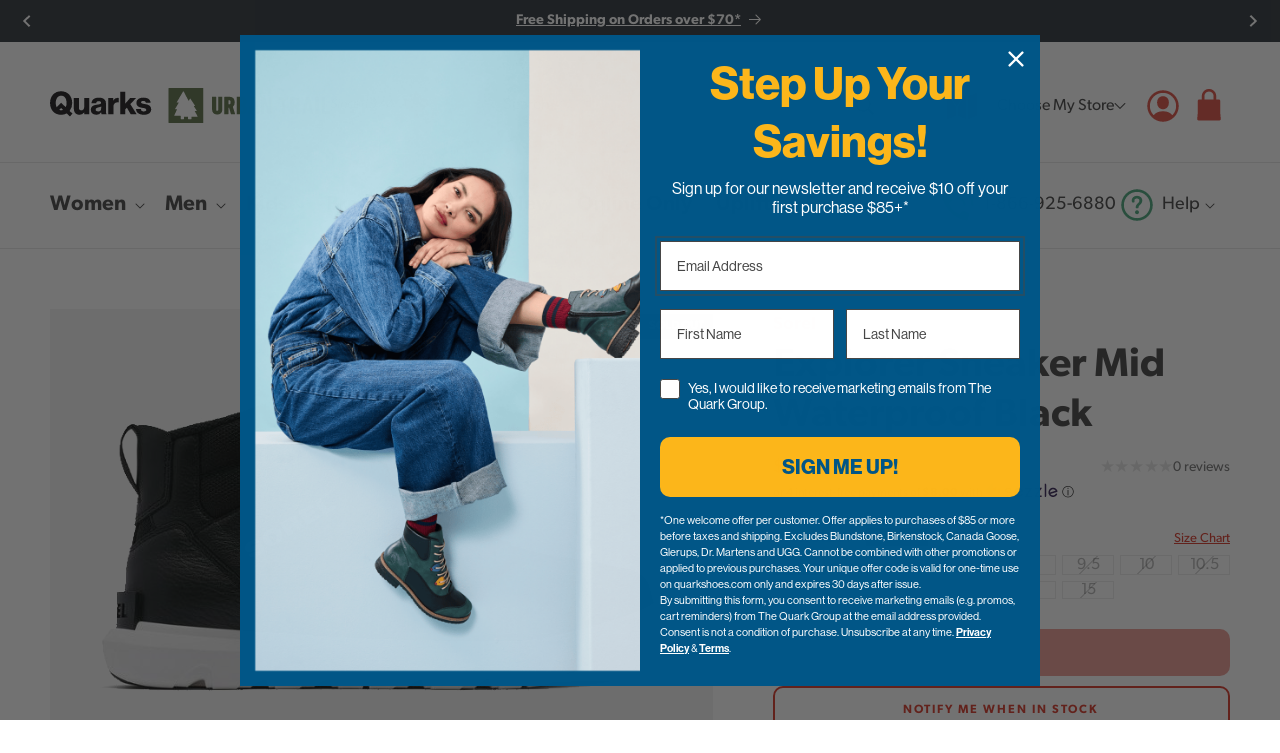

--- FILE ---
content_type: text/html; charset=utf-8
request_url: https://www.quarkshoes.com/products/sorel-explorer-sneaker-mid-wp-black-2010121-010
body_size: 52548
content:
<!doctype html>
<html class="no-js" lang="en">
  <head>
    <meta charset="utf-8">
    <meta http-equiv="X-UA-Compatible" content="IE=edge">
    <meta name="viewport" content="width=device-width,initial-scale=1">
    <meta name="theme-color" content="">
    <link rel="canonical" href="https://www.quarkshoes.com/products/sorel-explorer-sneaker-mid-wp-black-2010121-010">
    <link rel="preconnect" href="https://cdn.shopify.com" crossorigin>

    <script>var ncol_api_url = 'https://backend.quarks.ncol.solutions';
        var ncol_locations_json_url = '';
        var cloudflare_turnstile_key = '0x4AAAAAAAIkw4wuUmpnv3AA';
        var cloudflare_turnstile_invisible_key = '0x4AAAAAAAJYkaVjIjupjWmM';</script>

    <link rel="apple-touch-icon" sizes="180x180" href="//www.quarkshoes.com/cdn/shop/t/5/assets/apple-touch-icon.png?v=18915470036335866791692073550">
    <link rel="icon" type="image/png" sizes="32x32" href="//www.quarkshoes.com/cdn/shop/t/5/assets/favicon-32x32.png?v=24025729870455310361692073551">
    <link rel="icon" type="image/png" sizes="16x16" href="//www.quarkshoes.com/cdn/shop/t/5/assets/favicon-16x16.png?v=108396864491780026081692073550">
    <link rel="shortcut icon" href="//www.quarkshoes.com/cdn/shop/t/5/assets/favicon.ico?v=140578681535068309371692073551">
    <link rel="mask-icon" href="//www.quarkshoes.com/cdn/shop/t/5/assets/safari-pinned-tab.svg?v=164957414798821846991692073550" color="#dd5347">
    <meta name="msapplication-TileColor" content="#dd5347">
    <meta name="theme-color" content="#ffffff"><link rel="preconnect" href="https://fonts.shopifycdn.com" crossorigin>
<title>Explorer Sneaker Mid Waterproof Black &ndash; Quarks Shoes</title>

    <meta name="description" content="The ultimate kicks for your everyday hustle, this high-top by SOREL works hard and stays comfortable. Its winterized build features an insulated waterproof upper, cushioned by an EVA foam footbed that always delivers. The molded rubber sole is all set to step out. Details Upper: Waterproof leather, suede and mesh combi">

<meta property="og:site_name" content="Quarks Shoes">
<meta property="og:url" content="https://www.quarkshoes.com/products/sorel-explorer-sneaker-mid-wp-black-2010121-010">
<meta property="og:title" content="Explorer Sneaker Mid Waterproof Black">
<meta property="og:type" content="product">
<meta property="og:description" content="The ultimate kicks for your everyday hustle, this high-top by SOREL works hard and stays comfortable. Its winterized build features an insulated waterproof upper, cushioned by an EVA foam footbed that always delivers. The molded rubber sole is all set to step out. Details Upper: Waterproof leather, suede and mesh combi"><meta property="og:image" content="http://www.quarkshoes.com/cdn/shop/products/Sorel-Boots-Explorer-Sneaker-Mid-Waterproof-Black-91245.jpg?v=1691089335">
  <meta property="og:image:secure_url" content="https://www.quarkshoes.com/cdn/shop/products/Sorel-Boots-Explorer-Sneaker-Mid-Waterproof-Black-91245.jpg?v=1691089335">
  <meta property="og:image:width" content="630">
  <meta property="og:image:height" content="372"><meta property="og:price:amount" content="32.00">
  <meta property="og:price:currency" content="CAD"><meta name="twitter:site" content="@QuarkStyle"><meta name="twitter:card" content="summary_large_image">
<meta name="twitter:title" content="Explorer Sneaker Mid Waterproof Black">
<meta name="twitter:description" content="The ultimate kicks for your everyday hustle, this high-top by SOREL works hard and stays comfortable. Its winterized build features an insulated waterproof upper, cushioned by an EVA foam footbed that always delivers. The molded rubber sole is all set to step out. Details Upper: Waterproof leather, suede and mesh combi">


    <script src="//www.quarkshoes.com/cdn/shop/t/5/assets/constants.js?v=126520986184785128601693021000" defer="defer"></script>
    <script src="//www.quarkshoes.com/cdn/shop/t/5/assets/pubsub.js?v=2921868252632587581692073513" defer="defer"></script>
    <script src="//www.quarkshoes.com/cdn/shop/t/5/assets/global.js?v=159685744596618236611768514708" defer="defer"></script>
    <script src="//www.quarkshoes.com/cdn/shop/t/5/assets/splide.min.js?v=12103261331729571861692073513"></script>

    <script>window.performance && window.performance.mark && window.performance.mark('shopify.content_for_header.start');</script><meta name="facebook-domain-verification" content="pdz4vfcfwirtc3ffl849kj8adrcnye">
<meta name="google-site-verification" content="mQAXwshFUYoIiyKdP6McVlmNNnlqy_pIGaTBX6XnmlY">
<meta id="shopify-digital-wallet" name="shopify-digital-wallet" content="/72693449002/digital_wallets/dialog">
<meta name="shopify-checkout-api-token" content="be7a216cab2d5535643db172f4ec1f49">
<meta id="in-context-paypal-metadata" data-shop-id="72693449002" data-venmo-supported="false" data-environment="production" data-locale="en_US" data-paypal-v4="true" data-currency="CAD">
<link rel="alternate" type="application/json+oembed" href="https://www.quarkshoes.com/products/sorel-explorer-sneaker-mid-wp-black-2010121-010.oembed">
<script async="async" src="/checkouts/internal/preloads.js?locale=en-CA"></script>
<script id="shopify-features" type="application/json">{"accessToken":"be7a216cab2d5535643db172f4ec1f49","betas":["rich-media-storefront-analytics"],"domain":"www.quarkshoes.com","predictiveSearch":true,"shopId":72693449002,"locale":"en"}</script>
<script>var Shopify = Shopify || {};
Shopify.shop = "2bb047.myshopify.com";
Shopify.locale = "en";
Shopify.currency = {"active":"CAD","rate":"1.0"};
Shopify.country = "CA";
Shopify.theme = {"name":"Quarks v1.1","id":157538287914,"schema_name":"Quarks","schema_version":"1.1","theme_store_id":null,"role":"main"};
Shopify.theme.handle = "null";
Shopify.theme.style = {"id":null,"handle":null};
Shopify.cdnHost = "www.quarkshoes.com/cdn";
Shopify.routes = Shopify.routes || {};
Shopify.routes.root = "/";</script>
<script type="module">!function(o){(o.Shopify=o.Shopify||{}).modules=!0}(window);</script>
<script>!function(o){function n(){var o=[];function n(){o.push(Array.prototype.slice.apply(arguments))}return n.q=o,n}var t=o.Shopify=o.Shopify||{};t.loadFeatures=n(),t.autoloadFeatures=n()}(window);</script>
<script id="shop-js-analytics" type="application/json">{"pageType":"product"}</script>
<script defer="defer" async type="module" src="//www.quarkshoes.com/cdn/shopifycloud/shop-js/modules/v2/client.init-shop-cart-sync_DlSlHazZ.en.esm.js"></script>
<script defer="defer" async type="module" src="//www.quarkshoes.com/cdn/shopifycloud/shop-js/modules/v2/chunk.common_D16XZWos.esm.js"></script>
<script type="module">
  await import("//www.quarkshoes.com/cdn/shopifycloud/shop-js/modules/v2/client.init-shop-cart-sync_DlSlHazZ.en.esm.js");
await import("//www.quarkshoes.com/cdn/shopifycloud/shop-js/modules/v2/chunk.common_D16XZWos.esm.js");

  window.Shopify.SignInWithShop?.initShopCartSync?.({"fedCMEnabled":true,"windoidEnabled":true});

</script>
<script>(function() {
  var isLoaded = false;
  function asyncLoad() {
    if (isLoaded) return;
    isLoaded = true;
    var urls = ["\/\/cdn.shopify.com\/proxy\/34703e65eaf8c59ffd0330565b84a985124369cfab99d6640a70a9cd07672687\/bingshoppingtool-t2app-prod.trafficmanager.net\/api\/ShopifyMT\/v1\/uet\/tracking_script?shop=2bb047.myshopify.com\u0026sp-cache-control=cHVibGljLCBtYXgtYWdlPTkwMA","https:\/\/shopify-widget.route.com\/shopify.widget.js?shop=2bb047.myshopify.com","https:\/\/cdn.shipinsure.io\/si-dual-checkout-button-v1-3.min.js?shop_name=2bb047.myshopify.com\u0026shop=2bb047.myshopify.com"];
    for (var i = 0; i < urls.length; i++) {
      var s = document.createElement('script');
      s.type = 'text/javascript';
      s.async = true;
      s.src = urls[i];
      var x = document.getElementsByTagName('script')[0];
      x.parentNode.insertBefore(s, x);
    }
  };
  if(window.attachEvent) {
    window.attachEvent('onload', asyncLoad);
  } else {
    window.addEventListener('load', asyncLoad, false);
  }
})();</script>
<script id="__st">var __st={"a":72693449002,"offset":-21600,"reqid":"dcce8650-8574-4e93-908a-c7874b0b7937-1768575568","pageurl":"www.quarkshoes.com\/products\/sorel-explorer-sneaker-mid-wp-black-2010121-010","u":"8cbb9c039aca","p":"product","rtyp":"product","rid":8426906976554};</script>
<script>window.ShopifyPaypalV4VisibilityTracking = true;</script>
<script id="captcha-bootstrap">!function(){'use strict';const t='contact',e='account',n='new_comment',o=[[t,t],['blogs',n],['comments',n],[t,'customer']],c=[[e,'customer_login'],[e,'guest_login'],[e,'recover_customer_password'],[e,'create_customer']],r=t=>t.map((([t,e])=>`form[action*='/${t}']:not([data-nocaptcha='true']) input[name='form_type'][value='${e}']`)).join(','),a=t=>()=>t?[...document.querySelectorAll(t)].map((t=>t.form)):[];function s(){const t=[...o],e=r(t);return a(e)}const i='password',u='form_key',d=['recaptcha-v3-token','g-recaptcha-response','h-captcha-response',i],f=()=>{try{return window.sessionStorage}catch{return}},m='__shopify_v',_=t=>t.elements[u];function p(t,e,n=!1){try{const o=window.sessionStorage,c=JSON.parse(o.getItem(e)),{data:r}=function(t){const{data:e,action:n}=t;return t[m]||n?{data:e,action:n}:{data:t,action:n}}(c);for(const[e,n]of Object.entries(r))t.elements[e]&&(t.elements[e].value=n);n&&o.removeItem(e)}catch(o){console.error('form repopulation failed',{error:o})}}const l='form_type',E='cptcha';function T(t){t.dataset[E]=!0}const w=window,h=w.document,L='Shopify',v='ce_forms',y='captcha';let A=!1;((t,e)=>{const n=(g='f06e6c50-85a8-45c8-87d0-21a2b65856fe',I='https://cdn.shopify.com/shopifycloud/storefront-forms-hcaptcha/ce_storefront_forms_captcha_hcaptcha.v1.5.2.iife.js',D={infoText:'Protected by hCaptcha',privacyText:'Privacy',termsText:'Terms'},(t,e,n)=>{const o=w[L][v],c=o.bindForm;if(c)return c(t,g,e,D).then(n);var r;o.q.push([[t,g,e,D],n]),r=I,A||(h.body.append(Object.assign(h.createElement('script'),{id:'captcha-provider',async:!0,src:r})),A=!0)});var g,I,D;w[L]=w[L]||{},w[L][v]=w[L][v]||{},w[L][v].q=[],w[L][y]=w[L][y]||{},w[L][y].protect=function(t,e){n(t,void 0,e),T(t)},Object.freeze(w[L][y]),function(t,e,n,w,h,L){const[v,y,A,g]=function(t,e,n){const i=e?o:[],u=t?c:[],d=[...i,...u],f=r(d),m=r(i),_=r(d.filter((([t,e])=>n.includes(e))));return[a(f),a(m),a(_),s()]}(w,h,L),I=t=>{const e=t.target;return e instanceof HTMLFormElement?e:e&&e.form},D=t=>v().includes(t);t.addEventListener('submit',(t=>{const e=I(t);if(!e)return;const n=D(e)&&!e.dataset.hcaptchaBound&&!e.dataset.recaptchaBound,o=_(e),c=g().includes(e)&&(!o||!o.value);(n||c)&&t.preventDefault(),c&&!n&&(function(t){try{if(!f())return;!function(t){const e=f();if(!e)return;const n=_(t);if(!n)return;const o=n.value;o&&e.removeItem(o)}(t);const e=Array.from(Array(32),(()=>Math.random().toString(36)[2])).join('');!function(t,e){_(t)||t.append(Object.assign(document.createElement('input'),{type:'hidden',name:u})),t.elements[u].value=e}(t,e),function(t,e){const n=f();if(!n)return;const o=[...t.querySelectorAll(`input[type='${i}']`)].map((({name:t})=>t)),c=[...d,...o],r={};for(const[a,s]of new FormData(t).entries())c.includes(a)||(r[a]=s);n.setItem(e,JSON.stringify({[m]:1,action:t.action,data:r}))}(t,e)}catch(e){console.error('failed to persist form',e)}}(e),e.submit())}));const S=(t,e)=>{t&&!t.dataset[E]&&(n(t,e.some((e=>e===t))),T(t))};for(const o of['focusin','change'])t.addEventListener(o,(t=>{const e=I(t);D(e)&&S(e,y())}));const B=e.get('form_key'),M=e.get(l),P=B&&M;t.addEventListener('DOMContentLoaded',(()=>{const t=y();if(P)for(const e of t)e.elements[l].value===M&&p(e,B);[...new Set([...A(),...v().filter((t=>'true'===t.dataset.shopifyCaptcha))])].forEach((e=>S(e,t)))}))}(h,new URLSearchParams(w.location.search),n,t,e,['guest_login'])})(!0,!0)}();</script>
<script integrity="sha256-4kQ18oKyAcykRKYeNunJcIwy7WH5gtpwJnB7kiuLZ1E=" data-source-attribution="shopify.loadfeatures" defer="defer" src="//www.quarkshoes.com/cdn/shopifycloud/storefront/assets/storefront/load_feature-a0a9edcb.js" crossorigin="anonymous"></script>
<script data-source-attribution="shopify.dynamic_checkout.dynamic.init">var Shopify=Shopify||{};Shopify.PaymentButton=Shopify.PaymentButton||{isStorefrontPortableWallets:!0,init:function(){window.Shopify.PaymentButton.init=function(){};var t=document.createElement("script");t.src="https://www.quarkshoes.com/cdn/shopifycloud/portable-wallets/latest/portable-wallets.en.js",t.type="module",document.head.appendChild(t)}};
</script>
<script data-source-attribution="shopify.dynamic_checkout.buyer_consent">
  function portableWalletsHideBuyerConsent(e){var t=document.getElementById("shopify-buyer-consent"),n=document.getElementById("shopify-subscription-policy-button");t&&n&&(t.classList.add("hidden"),t.setAttribute("aria-hidden","true"),n.removeEventListener("click",e))}function portableWalletsShowBuyerConsent(e){var t=document.getElementById("shopify-buyer-consent"),n=document.getElementById("shopify-subscription-policy-button");t&&n&&(t.classList.remove("hidden"),t.removeAttribute("aria-hidden"),n.addEventListener("click",e))}window.Shopify?.PaymentButton&&(window.Shopify.PaymentButton.hideBuyerConsent=portableWalletsHideBuyerConsent,window.Shopify.PaymentButton.showBuyerConsent=portableWalletsShowBuyerConsent);
</script>
<script>
  function portableWalletsCleanup(e){e&&e.src&&console.error("Failed to load portable wallets script "+e.src);var t=document.querySelectorAll("shopify-accelerated-checkout .shopify-payment-button__skeleton, shopify-accelerated-checkout-cart .wallet-cart-button__skeleton"),e=document.getElementById("shopify-buyer-consent");for(let e=0;e<t.length;e++)t[e].remove();e&&e.remove()}function portableWalletsNotLoadedAsModule(e){e instanceof ErrorEvent&&"string"==typeof e.message&&e.message.includes("import.meta")&&"string"==typeof e.filename&&e.filename.includes("portable-wallets")&&(window.removeEventListener("error",portableWalletsNotLoadedAsModule),window.Shopify.PaymentButton.failedToLoad=e,"loading"===document.readyState?document.addEventListener("DOMContentLoaded",window.Shopify.PaymentButton.init):window.Shopify.PaymentButton.init())}window.addEventListener("error",portableWalletsNotLoadedAsModule);
</script>

<script type="module" src="https://www.quarkshoes.com/cdn/shopifycloud/portable-wallets/latest/portable-wallets.en.js" onError="portableWalletsCleanup(this)" crossorigin="anonymous"></script>
<script nomodule>
  document.addEventListener("DOMContentLoaded", portableWalletsCleanup);
</script>

<link id="shopify-accelerated-checkout-styles" rel="stylesheet" media="screen" href="https://www.quarkshoes.com/cdn/shopifycloud/portable-wallets/latest/accelerated-checkout-backwards-compat.css" crossorigin="anonymous">
<style id="shopify-accelerated-checkout-cart">
        #shopify-buyer-consent {
  margin-top: 1em;
  display: inline-block;
  width: 100%;
}

#shopify-buyer-consent.hidden {
  display: none;
}

#shopify-subscription-policy-button {
  background: none;
  border: none;
  padding: 0;
  text-decoration: underline;
  font-size: inherit;
  cursor: pointer;
}

#shopify-subscription-policy-button::before {
  box-shadow: none;
}

      </style>

<script>window.performance && window.performance.mark && window.performance.mark('shopify.content_for_header.end');</script>

    
    <link href="//www.quarkshoes.com/cdn/shop/t/5/assets/fonts.css?v=173662588758945900771745511704" rel="stylesheet" type="text/css" media="all" />

    <style data-shopify>
      :root {
        --font-body-family: "canada-type-gibson", sans-serif;
        --font-body-style: normal;
        --font-body-weight: 400;
        --font-body-weight-bold: 600;

        --font-heading-family: "canada-type-gibson", sans-serif;
        --font-heading-style: normal;
        --font-heading-weight: 600;

        --font-body-scale: 1.0;
        --font-heading-scale: 1.0;

        --color-border-gray: #dbdfdb;
        --color-bg-gray: #f3f5f3;
        --color-bg-bluedark: #31383e;
        --color-bg-tanlight: #f1e9e1;
        /* --color-base-green: #4eac84;
        --color-base-green-darkened: #41906e;
        --color-base-orange: #dd5347;
        --color-base-orange-rgb: 221, 83, 71;
        --color-base-orange-darkened: #bd463c; */
        --color-base-green: #3A8262;
        --color-base-green-darkened: #2F6A50;
        --color-graphics-green: #4AA57C;
        --color-graphics-green-darkened: #3E8968;
        --color-base-orange: #D83A2C;
        --color-base-orange-rgb: 216, 58, 44;
        --color-base-orange-darkened: #A73E35;
        --color-graphics-orange: #DD5347;
        --color-graphics-orange-rgb: 221, 83, 71;
        --color-graphics-orange-darkened: #BD463C;
        --color-base-blue: #235584;
        --color-base-blue-darkened: #1a3f63;
        --color-base-burgandy: #7f4237;
        --color-base-burgandy-darkened: #65342b;
        --color-base-red: #ce1229;
        --color-base-tan: #f0e0cf;
        --color-base-text: 70, 70, 70;
        --color-shadow: 18, 18, 18;
        --color-base-background-1: 255, 255, 255;
        --color-base-background-2: 243, 243, 243;
        --color-base-solid-button-labels: 255, 255, 255;
        --color-base-outline-button-labels: 18, 18, 18;
        --color-base-accent-1: 18, 18, 18;
        --color-base-accent-2: 51, 79, 180;
        --payment-terms-background-color: #ffffff;

        --gradient-base-background-1: #ffffff;
        --gradient-base-background-2: #f3f3f3;
        --gradient-base-accent-1: #121212;
        --gradient-base-accent-2: #334fb4;

        --media-padding: px;
        --media-border-opacity: 0.05;
        --media-border-width: 1px;
        --media-radius: 0px;
        --media-shadow-opacity: 0.0;
        --media-shadow-horizontal-offset: 0px;
        --media-shadow-vertical-offset: 4px;
        --media-shadow-blur-radius: 5px;
        --media-shadow-visible: 0;

        --page-width-mobile: 40rem;
        --page-width: 140rem;
        --page-width-margin: 0rem;

        --product-card-image-padding: 0.0rem;
        --product-card-corner-radius: 0.0rem;
        --product-card-text-alignment: left;
        --product-card-border-width: 0.0rem;
        --product-card-border-opacity: 0.1;
        --product-card-shadow-opacity: 0.0;
        --product-card-shadow-visible: 0;
        --product-card-shadow-horizontal-offset: 0.0rem;
        --product-card-shadow-vertical-offset: 0.4rem;
        --product-card-shadow-blur-radius: 0.5rem;

        --collection-card-image-padding: 0.0rem;
        --collection-card-corner-radius: 0.0rem;
        --collection-card-text-alignment: left;
        --collection-card-border-width: 0.0rem;
        --collection-card-border-opacity: 0.1;
        --collection-card-shadow-opacity: 0.0;
        --collection-card-shadow-visible: 0;
        --collection-card-shadow-horizontal-offset: 0.0rem;
        --collection-card-shadow-vertical-offset: 0.4rem;
        --collection-card-shadow-blur-radius: 0.5rem;

        --blog-card-image-padding: 0.0rem;
        --blog-card-corner-radius: 0.0rem;
        --blog-card-text-alignment: left;
        --blog-card-border-width: 0.0rem;
        --blog-card-border-opacity: 0.1;
        --blog-card-shadow-opacity: 0.0;
        --blog-card-shadow-visible: 0;
        --blog-card-shadow-horizontal-offset: 0.0rem;
        --blog-card-shadow-vertical-offset: 0.4rem;
        --blog-card-shadow-blur-radius: 0.5rem;

        --badge-corner-radius: 4.0rem;

        --popup-border-width: 1px;
        --popup-border-opacity: 0.1;
        --popup-corner-radius: 0px;
        --popup-shadow-opacity: 0.0;
        --popup-shadow-horizontal-offset: 0px;
        --popup-shadow-vertical-offset: 4px;
        --popup-shadow-blur-radius: 5px;

        --drawer-border-width: 1px;
        --drawer-border-opacity: 0.1;
        --drawer-shadow-opacity: 0.0;
        --drawer-shadow-horizontal-offset: 0px;
        --drawer-shadow-vertical-offset: 4px;
        --drawer-shadow-blur-radius: 5px;

        --spacing-sections-desktop: 8rem;
        --spacing-sections-mobile: 6.5rem;

        --spacing-outside-mobile: 2rem;
        --spacing-outside: 5rem;

        --grid-desktop-vertical-spacing: 6rem;
        --grid-desktop-horizontal-spacing: 6rem;
        --grid-mobile-vertical-spacing: 3rem;
        --grid-mobile-horizontal-spacing: 3rem;

        --text-boxes-border-opacity: 0.1;
        --text-boxes-border-width: 0px;
        --text-boxes-radius: 0px;
        --text-boxes-shadow-opacity: 0.0;
        --text-boxes-shadow-visible: 0;
        --text-boxes-shadow-horizontal-offset: 0px;
        --text-boxes-shadow-vertical-offset: 4px;
        --text-boxes-shadow-blur-radius: 5px;

        --buttons-radius: 0px;
        --buttons-radius-outset: 0px;
        --buttons-border-width: 1px;
        --buttons-border-opacity: 1.0;
        --buttons-shadow-opacity: 0.0;
        --buttons-shadow-visible: 0;
        --buttons-shadow-horizontal-offset: 0px;
        --buttons-shadow-vertical-offset: 4px;
        --buttons-shadow-blur-radius: 5px;
        --buttons-border-offset: 0px;

        --inputs-radius: 0px;
        --inputs-border-width: 1px;
        --inputs-border-opacity: 0.55;
        --inputs-shadow-opacity: 0.0;
        --inputs-shadow-horizontal-offset: 0px;
        --inputs-margin-offset: 0px;
        --inputs-shadow-vertical-offset: 4px;
        --inputs-shadow-blur-radius: 5px;
        --inputs-radius-outset: 0px;

        --variant-pills-radius: 40px;
        --variant-pills-border-width: 1px;
        --variant-pills-border-opacity: 0.55;
        --variant-pills-shadow-opacity: 0.0;
        --variant-pills-shadow-horizontal-offset: 0px;
        --variant-pills-shadow-vertical-offset: 4px;
        --variant-pills-shadow-blur-radius: 5px;
      }

      *,
      *::before,
      *::after {
        box-sizing: inherit;
      }

      html {
        box-sizing: border-box;
        font-size: calc(var(--font-body-scale) * 62.5%);
        height: 100%;
      }

      body {
        display: grid;
        grid-template-rows: auto auto 1fr auto;
        grid-template-columns: 100%;
        min-height: 100%;
        margin: 0;
        font-size: 1.6rem;
        line-height: calc(1 + 0.8 / var(--font-body-scale));
        font-family: var(--font-body-family);
        font-style: var(--font-body-style);
        font-weight: var(--font-body-weight);
      }
      input {
        font-family: var(--font-body-family);
      }

      @media screen and (min-width: 48em) {
        body {
          font-size: 1.8rem;
        }
      }

      button {
        line-height: calc(1 + 0.8 / var(--font-body-scale));
        font-family: var(--font-body-family);
        font-style: var(--font-body-style);
        font-weight: var(--font-body-weight);
      }
    </style>

    <link href="//www.quarkshoes.com/cdn/shop/t/5/assets/base.css?v=16310991778986173801767811525" rel="stylesheet" type="text/css" media="all" />
    <link href="//www.quarkshoes.com/cdn/shop/t/5/assets/component-header.css?v=14756294548039410901767811525" rel="stylesheet" type="text/css" media="all" />
    <link href="//www.quarkshoes.com/cdn/shop/t/5/assets/splide-core.min.css?v=182059511788698176521692073513" rel="stylesheet" type="text/css" media="all" />
<link
        rel="stylesheet"
        href="//www.quarkshoes.com/cdn/shop/t/5/assets/component-predictive-search.css?v=34226336054657041131760484315"
        media="print"
        onload="this.media='all'"
      ><script>
      document.documentElement.className = document.documentElement.className.replace('no-js', 'js');
      if (Shopify.designMode) {
        document.documentElement.classList.add('shopify-design-mode');
      }
    </script>

    <script src="https://challenges.cloudflare.com/turnstile/v0/api.js?render=explicit"></script><script type="text/javascript">
      var _iub = _iub || [];
      _iub.csConfiguration = {
        consentOnScroll: false,
        lang: 'en',
        siteId: 1540801,
        cookiePolicyId: 44057696,
        localConsentDomainExact: true,
        whitelabel: true,
        banner: {
          applyStyles: false,
          position: 'bottom',
          textColor: '#000000',
          backgroundColor: '#f1f1f1',
          fontSizeBody: '12px',
          content:
            'This website and its third-party tools use cookies, which are necessary for its functioning and required to achieve the purposes illustrated in the cookie policy. If you want to learn more, please refer to the <a href="//www.iubenda.com/privacy-policy/44057696/cookie-policy?an=no&amp;s_ck=false&amp;newmarkup=yes" class="iubenda-cs-cookie-policy-lnk">cookie policy</a>. You agree to the use of cookies by closing or dismissing this banner, clicking a link or continuing to browse otherwise.',
        },
      };

      var onPreferenceFirstExpressedCallback = function (consent) {
        if (true == _iub.csConfiguration.perPurposeConsent) {
          consent.consent = Object.keys(consent.purposes).every(function (k) {
            return consent.purposes[k];
          });
        }
        window.Shopify.customerPrivacy.setTrackingConsent(consent.consent, function () {});
      };
      if (typeof _iub.csConfiguration.callback === 'object') {
        _iub.csConfiguration.callback.onPreferenceFirstExpressed = onPreferenceFirstExpressedCallback;
      } else {
        _iub.csConfiguration.callback = {
          onPreferenceFirstExpressed: onPreferenceFirstExpressedCallback,
        };
      }
    </script>
    <script type="text/javascript" src="//cdn.iubenda.com/cs/iubenda_cs.js" charset="UTF-8" async></script>
    <script type="text/javascript">
      window.Shopify.loadFeatures(
        [
          {
            name: 'consent-tracking-api',
            version: '0.1',
          },
        ],
        function (error) {
          if (error) {
            throw error;
          }
        }
      );
    </script>
    <!-- Google Tag Manager -->
    <script>
      (function (w, d, s, l, i) {
        w[l] = w[l] || [];
        w[l].push({ 'gtm.start': new Date().getTime(), event: 'gtm.js' });
        var f = d.getElementsByTagName(s)[0],
          j = d.createElement(s),
          dl = l != 'dataLayer' ? '&l=' + l : '';
        j.async = true;
        j.src = 'https://www.googletagmanager.com/gtm.js?id=' + i + dl;
        f.parentNode.insertBefore(j, f);
      })(window, document, 'script', 'dataLayer', 'GTM-N8PZ6N8D');
    </script>
    <!-- End Google Tag Manager -->
  <!-- BEGIN app block: shopify://apps/klaviyo-email-marketing-sms/blocks/klaviyo-onsite-embed/2632fe16-c075-4321-a88b-50b567f42507 -->












  <script async src="https://static.klaviyo.com/onsite/js/WBxqpF/klaviyo.js?company_id=WBxqpF"></script>
  <script>!function(){if(!window.klaviyo){window._klOnsite=window._klOnsite||[];try{window.klaviyo=new Proxy({},{get:function(n,i){return"push"===i?function(){var n;(n=window._klOnsite).push.apply(n,arguments)}:function(){for(var n=arguments.length,o=new Array(n),w=0;w<n;w++)o[w]=arguments[w];var t="function"==typeof o[o.length-1]?o.pop():void 0,e=new Promise((function(n){window._klOnsite.push([i].concat(o,[function(i){t&&t(i),n(i)}]))}));return e}}})}catch(n){window.klaviyo=window.klaviyo||[],window.klaviyo.push=function(){var n;(n=window._klOnsite).push.apply(n,arguments)}}}}();</script>

  
    <script id="viewed_product">
      if (item == null) {
        var _learnq = _learnq || [];

        var MetafieldReviews = null
        var MetafieldYotpoRating = null
        var MetafieldYotpoCount = null
        var MetafieldLooxRating = null
        var MetafieldLooxCount = null
        var okendoProduct = null
        var okendoProductReviewCount = null
        var okendoProductReviewAverageValue = null
        try {
          // The following fields are used for Customer Hub recently viewed in order to add reviews.
          // This information is not part of __kla_viewed. Instead, it is part of __kla_viewed_reviewed_items
          MetafieldReviews = {"group_id":"2010121\u0026@!#%#!@\u0026155\u0026@!#%#!@\u0026MENS","rating":{"scale_min":"1.0","scale_max":"5.0","value":"1.0"},"rating_count":0,"rating_distribution":{"1":0,"2":0,"3":0,"4":0,"5":0},"tag_summary":[{"left":{"value":"Not Comfortable","count":0},"right":{"value":"Comfortable","count":0}},{"left":{"value":"Low Quality","count":0},"right":{"value":"High Quality","count":0}},{"left":{"value":"Casual","count":0},"right":{"value":"Formal","count":0}},{"left":{"value":"Waterproof","count":0},"right":null},{"left":{"value":"Great for Summer","count":0},"right":null},{"left":{"value":"Great for Winter","count":0},"right":null},{"left":{"value":"All Seasons","count":0},"right":null},{"left":{"value":"Fits Small","count":0},"right":null},{"left":{"value":"Fits Large","count":0},"right":null}]};
          MetafieldYotpoRating = null
          MetafieldYotpoCount = null
          MetafieldLooxRating = null
          MetafieldLooxCount = null

          okendoProduct = null
          // If the okendo metafield is not legacy, it will error, which then requires the new json formatted data
          if (okendoProduct && 'error' in okendoProduct) {
            okendoProduct = null
          }
          okendoProductReviewCount = okendoProduct ? okendoProduct.reviewCount : null
          okendoProductReviewAverageValue = okendoProduct ? okendoProduct.reviewAverageValue : null
        } catch (error) {
          console.error('Error in Klaviyo onsite reviews tracking:', error);
        }

        var item = {
          Name: "Explorer Sneaker Mid Waterproof Black",
          ProductID: 8426906976554,
          Categories: ["SMS Discount Eligible Products"],
          ImageURL: "https://www.quarkshoes.com/cdn/shop/products/Sorel-Boots-Explorer-Sneaker-Mid-Waterproof-Black-91245_grande.jpg?v=1691089335",
          URL: "https://www.quarkshoes.com/products/sorel-explorer-sneaker-mid-wp-black-2010121-010",
          Brand: "Sorel",
          Price: "$32.00",
          Value: "32.00",
          CompareAtPrice: "$159.98"
        };
        _learnq.push(['track', 'Viewed Product', item]);
        _learnq.push(['trackViewedItem', {
          Title: item.Name,
          ItemId: item.ProductID,
          Categories: item.Categories,
          ImageUrl: item.ImageURL,
          Url: item.URL,
          Metadata: {
            Brand: item.Brand,
            Price: item.Price,
            Value: item.Value,
            CompareAtPrice: item.CompareAtPrice
          },
          metafields:{
            reviews: MetafieldReviews,
            yotpo:{
              rating: MetafieldYotpoRating,
              count: MetafieldYotpoCount,
            },
            loox:{
              rating: MetafieldLooxRating,
              count: MetafieldLooxCount,
            },
            okendo: {
              rating: okendoProductReviewAverageValue,
              count: okendoProductReviewCount,
            }
          }
        }]);
      }
    </script>
  




  <script>
    window.klaviyoReviewsProductDesignMode = false
  </script>







<!-- END app block --><link href="https://monorail-edge.shopifysvc.com" rel="dns-prefetch">
<script>(function(){if ("sendBeacon" in navigator && "performance" in window) {try {var session_token_from_headers = performance.getEntriesByType('navigation')[0].serverTiming.find(x => x.name == '_s').description;} catch {var session_token_from_headers = undefined;}var session_cookie_matches = document.cookie.match(/_shopify_s=([^;]*)/);var session_token_from_cookie = session_cookie_matches && session_cookie_matches.length === 2 ? session_cookie_matches[1] : "";var session_token = session_token_from_headers || session_token_from_cookie || "";function handle_abandonment_event(e) {var entries = performance.getEntries().filter(function(entry) {return /monorail-edge.shopifysvc.com/.test(entry.name);});if (!window.abandonment_tracked && entries.length === 0) {window.abandonment_tracked = true;var currentMs = Date.now();var navigation_start = performance.timing.navigationStart;var payload = {shop_id: 72693449002,url: window.location.href,navigation_start,duration: currentMs - navigation_start,session_token,page_type: "product"};window.navigator.sendBeacon("https://monorail-edge.shopifysvc.com/v1/produce", JSON.stringify({schema_id: "online_store_buyer_site_abandonment/1.1",payload: payload,metadata: {event_created_at_ms: currentMs,event_sent_at_ms: currentMs}}));}}window.addEventListener('pagehide', handle_abandonment_event);}}());</script>
<script id="web-pixels-manager-setup">(function e(e,d,r,n,o){if(void 0===o&&(o={}),!Boolean(null===(a=null===(i=window.Shopify)||void 0===i?void 0:i.analytics)||void 0===a?void 0:a.replayQueue)){var i,a;window.Shopify=window.Shopify||{};var t=window.Shopify;t.analytics=t.analytics||{};var s=t.analytics;s.replayQueue=[],s.publish=function(e,d,r){return s.replayQueue.push([e,d,r]),!0};try{self.performance.mark("wpm:start")}catch(e){}var l=function(){var e={modern:/Edge?\/(1{2}[4-9]|1[2-9]\d|[2-9]\d{2}|\d{4,})\.\d+(\.\d+|)|Firefox\/(1{2}[4-9]|1[2-9]\d|[2-9]\d{2}|\d{4,})\.\d+(\.\d+|)|Chrom(ium|e)\/(9{2}|\d{3,})\.\d+(\.\d+|)|(Maci|X1{2}).+ Version\/(15\.\d+|(1[6-9]|[2-9]\d|\d{3,})\.\d+)([,.]\d+|)( \(\w+\)|)( Mobile\/\w+|) Safari\/|Chrome.+OPR\/(9{2}|\d{3,})\.\d+\.\d+|(CPU[ +]OS|iPhone[ +]OS|CPU[ +]iPhone|CPU IPhone OS|CPU iPad OS)[ +]+(15[._]\d+|(1[6-9]|[2-9]\d|\d{3,})[._]\d+)([._]\d+|)|Android:?[ /-](13[3-9]|1[4-9]\d|[2-9]\d{2}|\d{4,})(\.\d+|)(\.\d+|)|Android.+Firefox\/(13[5-9]|1[4-9]\d|[2-9]\d{2}|\d{4,})\.\d+(\.\d+|)|Android.+Chrom(ium|e)\/(13[3-9]|1[4-9]\d|[2-9]\d{2}|\d{4,})\.\d+(\.\d+|)|SamsungBrowser\/([2-9]\d|\d{3,})\.\d+/,legacy:/Edge?\/(1[6-9]|[2-9]\d|\d{3,})\.\d+(\.\d+|)|Firefox\/(5[4-9]|[6-9]\d|\d{3,})\.\d+(\.\d+|)|Chrom(ium|e)\/(5[1-9]|[6-9]\d|\d{3,})\.\d+(\.\d+|)([\d.]+$|.*Safari\/(?![\d.]+ Edge\/[\d.]+$))|(Maci|X1{2}).+ Version\/(10\.\d+|(1[1-9]|[2-9]\d|\d{3,})\.\d+)([,.]\d+|)( \(\w+\)|)( Mobile\/\w+|) Safari\/|Chrome.+OPR\/(3[89]|[4-9]\d|\d{3,})\.\d+\.\d+|(CPU[ +]OS|iPhone[ +]OS|CPU[ +]iPhone|CPU IPhone OS|CPU iPad OS)[ +]+(10[._]\d+|(1[1-9]|[2-9]\d|\d{3,})[._]\d+)([._]\d+|)|Android:?[ /-](13[3-9]|1[4-9]\d|[2-9]\d{2}|\d{4,})(\.\d+|)(\.\d+|)|Mobile Safari.+OPR\/([89]\d|\d{3,})\.\d+\.\d+|Android.+Firefox\/(13[5-9]|1[4-9]\d|[2-9]\d{2}|\d{4,})\.\d+(\.\d+|)|Android.+Chrom(ium|e)\/(13[3-9]|1[4-9]\d|[2-9]\d{2}|\d{4,})\.\d+(\.\d+|)|Android.+(UC? ?Browser|UCWEB|U3)[ /]?(15\.([5-9]|\d{2,})|(1[6-9]|[2-9]\d|\d{3,})\.\d+)\.\d+|SamsungBrowser\/(5\.\d+|([6-9]|\d{2,})\.\d+)|Android.+MQ{2}Browser\/(14(\.(9|\d{2,})|)|(1[5-9]|[2-9]\d|\d{3,})(\.\d+|))(\.\d+|)|K[Aa][Ii]OS\/(3\.\d+|([4-9]|\d{2,})\.\d+)(\.\d+|)/},d=e.modern,r=e.legacy,n=navigator.userAgent;return n.match(d)?"modern":n.match(r)?"legacy":"unknown"}(),u="modern"===l?"modern":"legacy",c=(null!=n?n:{modern:"",legacy:""})[u],f=function(e){return[e.baseUrl,"/wpm","/b",e.hashVersion,"modern"===e.buildTarget?"m":"l",".js"].join("")}({baseUrl:d,hashVersion:r,buildTarget:u}),m=function(e){var d=e.version,r=e.bundleTarget,n=e.surface,o=e.pageUrl,i=e.monorailEndpoint;return{emit:function(e){var a=e.status,t=e.errorMsg,s=(new Date).getTime(),l=JSON.stringify({metadata:{event_sent_at_ms:s},events:[{schema_id:"web_pixels_manager_load/3.1",payload:{version:d,bundle_target:r,page_url:o,status:a,surface:n,error_msg:t},metadata:{event_created_at_ms:s}}]});if(!i)return console&&console.warn&&console.warn("[Web Pixels Manager] No Monorail endpoint provided, skipping logging."),!1;try{return self.navigator.sendBeacon.bind(self.navigator)(i,l)}catch(e){}var u=new XMLHttpRequest;try{return u.open("POST",i,!0),u.setRequestHeader("Content-Type","text/plain"),u.send(l),!0}catch(e){return console&&console.warn&&console.warn("[Web Pixels Manager] Got an unhandled error while logging to Monorail."),!1}}}}({version:r,bundleTarget:l,surface:e.surface,pageUrl:self.location.href,monorailEndpoint:e.monorailEndpoint});try{o.browserTarget=l,function(e){var d=e.src,r=e.async,n=void 0===r||r,o=e.onload,i=e.onerror,a=e.sri,t=e.scriptDataAttributes,s=void 0===t?{}:t,l=document.createElement("script"),u=document.querySelector("head"),c=document.querySelector("body");if(l.async=n,l.src=d,a&&(l.integrity=a,l.crossOrigin="anonymous"),s)for(var f in s)if(Object.prototype.hasOwnProperty.call(s,f))try{l.dataset[f]=s[f]}catch(e){}if(o&&l.addEventListener("load",o),i&&l.addEventListener("error",i),u)u.appendChild(l);else{if(!c)throw new Error("Did not find a head or body element to append the script");c.appendChild(l)}}({src:f,async:!0,onload:function(){if(!function(){var e,d;return Boolean(null===(d=null===(e=window.Shopify)||void 0===e?void 0:e.analytics)||void 0===d?void 0:d.initialized)}()){var d=window.webPixelsManager.init(e)||void 0;if(d){var r=window.Shopify.analytics;r.replayQueue.forEach((function(e){var r=e[0],n=e[1],o=e[2];d.publishCustomEvent(r,n,o)})),r.replayQueue=[],r.publish=d.publishCustomEvent,r.visitor=d.visitor,r.initialized=!0}}},onerror:function(){return m.emit({status:"failed",errorMsg:"".concat(f," has failed to load")})},sri:function(e){var d=/^sha384-[A-Za-z0-9+/=]+$/;return"string"==typeof e&&d.test(e)}(c)?c:"",scriptDataAttributes:o}),m.emit({status:"loading"})}catch(e){m.emit({status:"failed",errorMsg:(null==e?void 0:e.message)||"Unknown error"})}}})({shopId: 72693449002,storefrontBaseUrl: "https://www.quarkshoes.com",extensionsBaseUrl: "https://extensions.shopifycdn.com/cdn/shopifycloud/web-pixels-manager",monorailEndpoint: "https://monorail-edge.shopifysvc.com/unstable/produce_batch",surface: "storefront-renderer",enabledBetaFlags: ["2dca8a86"],webPixelsConfigList: [{"id":"2096496938","configuration":"{\"config\":\"{\\\"google_tag_ids\\\":[\\\"G-L4WQ4QTZBE\\\"],\\\"target_country\\\":\\\"CA\\\",\\\"gtag_events\\\":[{\\\"type\\\":\\\"search\\\",\\\"action_label\\\":[\\\"G-L4WQ4QTZBE\\\",\\\"AW-1070345130\\\/Nf9bCM_C6sMbEKrXsP4D\\\"]},{\\\"type\\\":\\\"begin_checkout\\\",\\\"action_label\\\":[\\\"G-L4WQ4QTZBE\\\",\\\"AW-1070345130\\\/cz3xCMvB6sMbEKrXsP4D\\\"]},{\\\"type\\\":\\\"view_item\\\",\\\"action_label\\\":[\\\"G-L4WQ4QTZBE\\\",\\\"AW-1070345130\\\/3eY0CMzC6sMbEKrXsP4D\\\"]},{\\\"type\\\":\\\"purchase\\\",\\\"action_label\\\":[\\\"G-L4WQ4QTZBE\\\",\\\"AW-1070345130\\\/oG6iCMjB6sMbEKrXsP4D\\\"]},{\\\"type\\\":\\\"page_view\\\",\\\"action_label\\\":[\\\"G-L4WQ4QTZBE\\\",\\\"AW-1070345130\\\/Lb1DCMnC6sMbEKrXsP4D\\\"]},{\\\"type\\\":\\\"add_payment_info\\\",\\\"action_label\\\":[\\\"G-L4WQ4QTZBE\\\",\\\"AW-1070345130\\\/DFRYCNLC6sMbEKrXsP4D\\\"]},{\\\"type\\\":\\\"add_to_cart\\\",\\\"action_label\\\":[\\\"G-L4WQ4QTZBE\\\",\\\"AW-1070345130\\\/mDLnCM7B6sMbEKrXsP4D\\\"]}],\\\"enable_monitoring_mode\\\":false}\"}","eventPayloadVersion":"v1","runtimeContext":"OPEN","scriptVersion":"b2a88bafab3e21179ed38636efcd8a93","type":"APP","apiClientId":1780363,"privacyPurposes":[],"dataSharingAdjustments":{"protectedCustomerApprovalScopes":["read_customer_address","read_customer_email","read_customer_name","read_customer_personal_data","read_customer_phone"]}},{"id":"1870364970","configuration":"{\"accountID\":\"WBxqpF\",\"webPixelConfig\":\"eyJlbmFibGVBZGRlZFRvQ2FydEV2ZW50cyI6IHRydWV9\"}","eventPayloadVersion":"v1","runtimeContext":"STRICT","scriptVersion":"524f6c1ee37bacdca7657a665bdca589","type":"APP","apiClientId":123074,"privacyPurposes":["ANALYTICS","MARKETING"],"dataSharingAdjustments":{"protectedCustomerApprovalScopes":["read_customer_address","read_customer_email","read_customer_name","read_customer_personal_data","read_customer_phone"]}},{"id":"444301610","configuration":"{\"ti\":\"211035992\",\"endpoint\":\"https:\/\/bat.bing.com\/action\/0\"}","eventPayloadVersion":"v1","runtimeContext":"STRICT","scriptVersion":"5ee93563fe31b11d2d65e2f09a5229dc","type":"APP","apiClientId":2997493,"privacyPurposes":["ANALYTICS","MARKETING","SALE_OF_DATA"],"dataSharingAdjustments":{"protectedCustomerApprovalScopes":["read_customer_personal_data"]}},{"id":"385483050","configuration":"{\"pixel_id\":\"176610539447034\",\"pixel_type\":\"facebook_pixel\",\"metaapp_system_user_token\":\"-\"}","eventPayloadVersion":"v1","runtimeContext":"OPEN","scriptVersion":"ca16bc87fe92b6042fbaa3acc2fbdaa6","type":"APP","apiClientId":2329312,"privacyPurposes":["ANALYTICS","MARKETING","SALE_OF_DATA"],"dataSharingAdjustments":{"protectedCustomerApprovalScopes":["read_customer_address","read_customer_email","read_customer_name","read_customer_personal_data","read_customer_phone"]}},{"id":"shopify-app-pixel","configuration":"{}","eventPayloadVersion":"v1","runtimeContext":"STRICT","scriptVersion":"0450","apiClientId":"shopify-pixel","type":"APP","privacyPurposes":["ANALYTICS","MARKETING"]},{"id":"shopify-custom-pixel","eventPayloadVersion":"v1","runtimeContext":"LAX","scriptVersion":"0450","apiClientId":"shopify-pixel","type":"CUSTOM","privacyPurposes":["ANALYTICS","MARKETING"]}],isMerchantRequest: false,initData: {"shop":{"name":"Quarks Shoes","paymentSettings":{"currencyCode":"CAD"},"myshopifyDomain":"2bb047.myshopify.com","countryCode":"CA","storefrontUrl":"https:\/\/www.quarkshoes.com"},"customer":null,"cart":null,"checkout":null,"productVariants":[{"price":{"amount":32.0,"currencyCode":"CAD"},"product":{"title":"Explorer Sneaker Mid Waterproof Black","vendor":"Sorel","id":"8426906976554","untranslatedTitle":"Explorer Sneaker Mid Waterproof Black","url":"\/products\/sorel-explorer-sneaker-mid-wp-black-2010121-010","type":"2010121-010"},"id":"45719617143082","image":{"src":"\/\/www.quarkshoes.com\/cdn\/shop\/products\/Sorel-Boots-Explorer-Sneaker-Mid-Waterproof-Black-91245.jpg?v=1691089335"},"sku":"2010121-010^7","title":"7","untranslatedTitle":"7"},{"price":{"amount":32.0,"currencyCode":"CAD"},"product":{"title":"Explorer Sneaker Mid Waterproof Black","vendor":"Sorel","id":"8426906976554","untranslatedTitle":"Explorer Sneaker Mid Waterproof Black","url":"\/products\/sorel-explorer-sneaker-mid-wp-black-2010121-010","type":"2010121-010"},"id":"45719617208618","image":{"src":"\/\/www.quarkshoes.com\/cdn\/shop\/products\/Sorel-Boots-Explorer-Sneaker-Mid-Waterproof-Black-91245.jpg?v=1691089335"},"sku":"2010121-010^75","title":"7.5","untranslatedTitle":"7.5"},{"price":{"amount":32.0,"currencyCode":"CAD"},"product":{"title":"Explorer Sneaker Mid Waterproof Black","vendor":"Sorel","id":"8426906976554","untranslatedTitle":"Explorer Sneaker Mid Waterproof Black","url":"\/products\/sorel-explorer-sneaker-mid-wp-black-2010121-010","type":"2010121-010"},"id":"45719617274154","image":{"src":"\/\/www.quarkshoes.com\/cdn\/shop\/products\/Sorel-Boots-Explorer-Sneaker-Mid-Waterproof-Black-91245.jpg?v=1691089335"},"sku":"2010121-010^8","title":"8","untranslatedTitle":"8"},{"price":{"amount":32.0,"currencyCode":"CAD"},"product":{"title":"Explorer Sneaker Mid Waterproof Black","vendor":"Sorel","id":"8426906976554","untranslatedTitle":"Explorer Sneaker Mid Waterproof Black","url":"\/products\/sorel-explorer-sneaker-mid-wp-black-2010121-010","type":"2010121-010"},"id":"45719617306922","image":{"src":"\/\/www.quarkshoes.com\/cdn\/shop\/products\/Sorel-Boots-Explorer-Sneaker-Mid-Waterproof-Black-91245.jpg?v=1691089335"},"sku":"2010121-010^85","title":"8.5","untranslatedTitle":"8.5"},{"price":{"amount":32.0,"currencyCode":"CAD"},"product":{"title":"Explorer Sneaker Mid Waterproof Black","vendor":"Sorel","id":"8426906976554","untranslatedTitle":"Explorer Sneaker Mid Waterproof Black","url":"\/products\/sorel-explorer-sneaker-mid-wp-black-2010121-010","type":"2010121-010"},"id":"45719617339690","image":{"src":"\/\/www.quarkshoes.com\/cdn\/shop\/products\/Sorel-Boots-Explorer-Sneaker-Mid-Waterproof-Black-91245.jpg?v=1691089335"},"sku":"2010121-010^9","title":"9","untranslatedTitle":"9"},{"price":{"amount":32.0,"currencyCode":"CAD"},"product":{"title":"Explorer Sneaker Mid Waterproof Black","vendor":"Sorel","id":"8426906976554","untranslatedTitle":"Explorer Sneaker Mid Waterproof Black","url":"\/products\/sorel-explorer-sneaker-mid-wp-black-2010121-010","type":"2010121-010"},"id":"45719617372458","image":{"src":"\/\/www.quarkshoes.com\/cdn\/shop\/products\/Sorel-Boots-Explorer-Sneaker-Mid-Waterproof-Black-91245.jpg?v=1691089335"},"sku":"2010121-010^95","title":"9.5","untranslatedTitle":"9.5"},{"price":{"amount":32.0,"currencyCode":"CAD"},"product":{"title":"Explorer Sneaker Mid Waterproof Black","vendor":"Sorel","id":"8426906976554","untranslatedTitle":"Explorer Sneaker Mid Waterproof Black","url":"\/products\/sorel-explorer-sneaker-mid-wp-black-2010121-010","type":"2010121-010"},"id":"45719617405226","image":{"src":"\/\/www.quarkshoes.com\/cdn\/shop\/products\/Sorel-Boots-Explorer-Sneaker-Mid-Waterproof-Black-91245.jpg?v=1691089335"},"sku":"2010121-010^10","title":"10","untranslatedTitle":"10"},{"price":{"amount":32.0,"currencyCode":"CAD"},"product":{"title":"Explorer Sneaker Mid Waterproof Black","vendor":"Sorel","id":"8426906976554","untranslatedTitle":"Explorer Sneaker Mid Waterproof Black","url":"\/products\/sorel-explorer-sneaker-mid-wp-black-2010121-010","type":"2010121-010"},"id":"45719617503530","image":{"src":"\/\/www.quarkshoes.com\/cdn\/shop\/products\/Sorel-Boots-Explorer-Sneaker-Mid-Waterproof-Black-91245.jpg?v=1691089335"},"sku":"2010121-010^105","title":"10.5","untranslatedTitle":"10.5"},{"price":{"amount":32.0,"currencyCode":"CAD"},"product":{"title":"Explorer Sneaker Mid Waterproof Black","vendor":"Sorel","id":"8426906976554","untranslatedTitle":"Explorer Sneaker Mid Waterproof Black","url":"\/products\/sorel-explorer-sneaker-mid-wp-black-2010121-010","type":"2010121-010"},"id":"45719617569066","image":{"src":"\/\/www.quarkshoes.com\/cdn\/shop\/products\/Sorel-Boots-Explorer-Sneaker-Mid-Waterproof-Black-91245.jpg?v=1691089335"},"sku":"2010121-010^11","title":"11","untranslatedTitle":"11"},{"price":{"amount":32.0,"currencyCode":"CAD"},"product":{"title":"Explorer Sneaker Mid Waterproof Black","vendor":"Sorel","id":"8426906976554","untranslatedTitle":"Explorer Sneaker Mid Waterproof Black","url":"\/products\/sorel-explorer-sneaker-mid-wp-black-2010121-010","type":"2010121-010"},"id":"45719617634602","image":{"src":"\/\/www.quarkshoes.com\/cdn\/shop\/products\/Sorel-Boots-Explorer-Sneaker-Mid-Waterproof-Black-91245.jpg?v=1691089335"},"sku":"2010121-010^115","title":"11.5","untranslatedTitle":"11.5"},{"price":{"amount":32.0,"currencyCode":"CAD"},"product":{"title":"Explorer Sneaker Mid Waterproof Black","vendor":"Sorel","id":"8426906976554","untranslatedTitle":"Explorer Sneaker Mid Waterproof Black","url":"\/products\/sorel-explorer-sneaker-mid-wp-black-2010121-010","type":"2010121-010"},"id":"45719617700138","image":{"src":"\/\/www.quarkshoes.com\/cdn\/shop\/products\/Sorel-Boots-Explorer-Sneaker-Mid-Waterproof-Black-91245.jpg?v=1691089335"},"sku":"2010121-010^12","title":"12","untranslatedTitle":"12"},{"price":{"amount":32.0,"currencyCode":"CAD"},"product":{"title":"Explorer Sneaker Mid Waterproof Black","vendor":"Sorel","id":"8426906976554","untranslatedTitle":"Explorer Sneaker Mid Waterproof Black","url":"\/products\/sorel-explorer-sneaker-mid-wp-black-2010121-010","type":"2010121-010"},"id":"45719617765674","image":{"src":"\/\/www.quarkshoes.com\/cdn\/shop\/products\/Sorel-Boots-Explorer-Sneaker-Mid-Waterproof-Black-91245.jpg?v=1691089335"},"sku":"2010121-010^13","title":"13","untranslatedTitle":"13"},{"price":{"amount":32.0,"currencyCode":"CAD"},"product":{"title":"Explorer Sneaker Mid Waterproof Black","vendor":"Sorel","id":"8426906976554","untranslatedTitle":"Explorer Sneaker Mid Waterproof Black","url":"\/products\/sorel-explorer-sneaker-mid-wp-black-2010121-010","type":"2010121-010"},"id":"45719617831210","image":{"src":"\/\/www.quarkshoes.com\/cdn\/shop\/products\/Sorel-Boots-Explorer-Sneaker-Mid-Waterproof-Black-91245.jpg?v=1691089335"},"sku":"2010121-010^14","title":"14","untranslatedTitle":"14"},{"price":{"amount":32.0,"currencyCode":"CAD"},"product":{"title":"Explorer Sneaker Mid Waterproof Black","vendor":"Sorel","id":"8426906976554","untranslatedTitle":"Explorer Sneaker Mid Waterproof Black","url":"\/products\/sorel-explorer-sneaker-mid-wp-black-2010121-010","type":"2010121-010"},"id":"45719617896746","image":{"src":"\/\/www.quarkshoes.com\/cdn\/shop\/products\/Sorel-Boots-Explorer-Sneaker-Mid-Waterproof-Black-91245.jpg?v=1691089335"},"sku":"2010121-010^15","title":"15","untranslatedTitle":"15"}],"purchasingCompany":null},},"https://www.quarkshoes.com/cdn","fcfee988w5aeb613cpc8e4bc33m6693e112",{"modern":"","legacy":""},{"shopId":"72693449002","storefrontBaseUrl":"https:\/\/www.quarkshoes.com","extensionBaseUrl":"https:\/\/extensions.shopifycdn.com\/cdn\/shopifycloud\/web-pixels-manager","surface":"storefront-renderer","enabledBetaFlags":"[\"2dca8a86\"]","isMerchantRequest":"false","hashVersion":"fcfee988w5aeb613cpc8e4bc33m6693e112","publish":"custom","events":"[[\"page_viewed\",{}],[\"product_viewed\",{\"productVariant\":{\"price\":{\"amount\":32.0,\"currencyCode\":\"CAD\"},\"product\":{\"title\":\"Explorer Sneaker Mid Waterproof Black\",\"vendor\":\"Sorel\",\"id\":\"8426906976554\",\"untranslatedTitle\":\"Explorer Sneaker Mid Waterproof Black\",\"url\":\"\/products\/sorel-explorer-sneaker-mid-wp-black-2010121-010\",\"type\":\"2010121-010\"},\"id\":\"45719617143082\",\"image\":{\"src\":\"\/\/www.quarkshoes.com\/cdn\/shop\/products\/Sorel-Boots-Explorer-Sneaker-Mid-Waterproof-Black-91245.jpg?v=1691089335\"},\"sku\":\"2010121-010^7\",\"title\":\"7\",\"untranslatedTitle\":\"7\"}}]]"});</script><script>
  window.ShopifyAnalytics = window.ShopifyAnalytics || {};
  window.ShopifyAnalytics.meta = window.ShopifyAnalytics.meta || {};
  window.ShopifyAnalytics.meta.currency = 'CAD';
  var meta = {"product":{"id":8426906976554,"gid":"gid:\/\/shopify\/Product\/8426906976554","vendor":"Sorel","type":"2010121-010","handle":"sorel-explorer-sneaker-mid-wp-black-2010121-010","variants":[{"id":45719617143082,"price":3200,"name":"Explorer Sneaker Mid Waterproof Black - 7","public_title":"7","sku":"2010121-010^7"},{"id":45719617208618,"price":3200,"name":"Explorer Sneaker Mid Waterproof Black - 7.5","public_title":"7.5","sku":"2010121-010^75"},{"id":45719617274154,"price":3200,"name":"Explorer Sneaker Mid Waterproof Black - 8","public_title":"8","sku":"2010121-010^8"},{"id":45719617306922,"price":3200,"name":"Explorer Sneaker Mid Waterproof Black - 8.5","public_title":"8.5","sku":"2010121-010^85"},{"id":45719617339690,"price":3200,"name":"Explorer Sneaker Mid Waterproof Black - 9","public_title":"9","sku":"2010121-010^9"},{"id":45719617372458,"price":3200,"name":"Explorer Sneaker Mid Waterproof Black - 9.5","public_title":"9.5","sku":"2010121-010^95"},{"id":45719617405226,"price":3200,"name":"Explorer Sneaker Mid Waterproof Black - 10","public_title":"10","sku":"2010121-010^10"},{"id":45719617503530,"price":3200,"name":"Explorer Sneaker Mid Waterproof Black - 10.5","public_title":"10.5","sku":"2010121-010^105"},{"id":45719617569066,"price":3200,"name":"Explorer Sneaker Mid Waterproof Black - 11","public_title":"11","sku":"2010121-010^11"},{"id":45719617634602,"price":3200,"name":"Explorer Sneaker Mid Waterproof Black - 11.5","public_title":"11.5","sku":"2010121-010^115"},{"id":45719617700138,"price":3200,"name":"Explorer Sneaker Mid Waterproof Black - 12","public_title":"12","sku":"2010121-010^12"},{"id":45719617765674,"price":3200,"name":"Explorer Sneaker Mid Waterproof Black - 13","public_title":"13","sku":"2010121-010^13"},{"id":45719617831210,"price":3200,"name":"Explorer Sneaker Mid Waterproof Black - 14","public_title":"14","sku":"2010121-010^14"},{"id":45719617896746,"price":3200,"name":"Explorer Sneaker Mid Waterproof Black - 15","public_title":"15","sku":"2010121-010^15"}],"remote":false},"page":{"pageType":"product","resourceType":"product","resourceId":8426906976554,"requestId":"dcce8650-8574-4e93-908a-c7874b0b7937-1768575568"}};
  for (var attr in meta) {
    window.ShopifyAnalytics.meta[attr] = meta[attr];
  }
</script>
<script class="analytics">
  (function () {
    var customDocumentWrite = function(content) {
      var jquery = null;

      if (window.jQuery) {
        jquery = window.jQuery;
      } else if (window.Checkout && window.Checkout.$) {
        jquery = window.Checkout.$;
      }

      if (jquery) {
        jquery('body').append(content);
      }
    };

    var hasLoggedConversion = function(token) {
      if (token) {
        return document.cookie.indexOf('loggedConversion=' + token) !== -1;
      }
      return false;
    }

    var setCookieIfConversion = function(token) {
      if (token) {
        var twoMonthsFromNow = new Date(Date.now());
        twoMonthsFromNow.setMonth(twoMonthsFromNow.getMonth() + 2);

        document.cookie = 'loggedConversion=' + token + '; expires=' + twoMonthsFromNow;
      }
    }

    var trekkie = window.ShopifyAnalytics.lib = window.trekkie = window.trekkie || [];
    if (trekkie.integrations) {
      return;
    }
    trekkie.methods = [
      'identify',
      'page',
      'ready',
      'track',
      'trackForm',
      'trackLink'
    ];
    trekkie.factory = function(method) {
      return function() {
        var args = Array.prototype.slice.call(arguments);
        args.unshift(method);
        trekkie.push(args);
        return trekkie;
      };
    };
    for (var i = 0; i < trekkie.methods.length; i++) {
      var key = trekkie.methods[i];
      trekkie[key] = trekkie.factory(key);
    }
    trekkie.load = function(config) {
      trekkie.config = config || {};
      trekkie.config.initialDocumentCookie = document.cookie;
      var first = document.getElementsByTagName('script')[0];
      var script = document.createElement('script');
      script.type = 'text/javascript';
      script.onerror = function(e) {
        var scriptFallback = document.createElement('script');
        scriptFallback.type = 'text/javascript';
        scriptFallback.onerror = function(error) {
                var Monorail = {
      produce: function produce(monorailDomain, schemaId, payload) {
        var currentMs = new Date().getTime();
        var event = {
          schema_id: schemaId,
          payload: payload,
          metadata: {
            event_created_at_ms: currentMs,
            event_sent_at_ms: currentMs
          }
        };
        return Monorail.sendRequest("https://" + monorailDomain + "/v1/produce", JSON.stringify(event));
      },
      sendRequest: function sendRequest(endpointUrl, payload) {
        // Try the sendBeacon API
        if (window && window.navigator && typeof window.navigator.sendBeacon === 'function' && typeof window.Blob === 'function' && !Monorail.isIos12()) {
          var blobData = new window.Blob([payload], {
            type: 'text/plain'
          });

          if (window.navigator.sendBeacon(endpointUrl, blobData)) {
            return true;
          } // sendBeacon was not successful

        } // XHR beacon

        var xhr = new XMLHttpRequest();

        try {
          xhr.open('POST', endpointUrl);
          xhr.setRequestHeader('Content-Type', 'text/plain');
          xhr.send(payload);
        } catch (e) {
          console.log(e);
        }

        return false;
      },
      isIos12: function isIos12() {
        return window.navigator.userAgent.lastIndexOf('iPhone; CPU iPhone OS 12_') !== -1 || window.navigator.userAgent.lastIndexOf('iPad; CPU OS 12_') !== -1;
      }
    };
    Monorail.produce('monorail-edge.shopifysvc.com',
      'trekkie_storefront_load_errors/1.1',
      {shop_id: 72693449002,
      theme_id: 157538287914,
      app_name: "storefront",
      context_url: window.location.href,
      source_url: "//www.quarkshoes.com/cdn/s/trekkie.storefront.cd680fe47e6c39ca5d5df5f0a32d569bc48c0f27.min.js"});

        };
        scriptFallback.async = true;
        scriptFallback.src = '//www.quarkshoes.com/cdn/s/trekkie.storefront.cd680fe47e6c39ca5d5df5f0a32d569bc48c0f27.min.js';
        first.parentNode.insertBefore(scriptFallback, first);
      };
      script.async = true;
      script.src = '//www.quarkshoes.com/cdn/s/trekkie.storefront.cd680fe47e6c39ca5d5df5f0a32d569bc48c0f27.min.js';
      first.parentNode.insertBefore(script, first);
    };
    trekkie.load(
      {"Trekkie":{"appName":"storefront","development":false,"defaultAttributes":{"shopId":72693449002,"isMerchantRequest":null,"themeId":157538287914,"themeCityHash":"1873637135940205605","contentLanguage":"en","currency":"CAD"},"isServerSideCookieWritingEnabled":true,"monorailRegion":"shop_domain","enabledBetaFlags":["65f19447"]},"Session Attribution":{},"S2S":{"facebookCapiEnabled":true,"source":"trekkie-storefront-renderer","apiClientId":580111}}
    );

    var loaded = false;
    trekkie.ready(function() {
      if (loaded) return;
      loaded = true;

      window.ShopifyAnalytics.lib = window.trekkie;

      var originalDocumentWrite = document.write;
      document.write = customDocumentWrite;
      try { window.ShopifyAnalytics.merchantGoogleAnalytics.call(this); } catch(error) {};
      document.write = originalDocumentWrite;

      window.ShopifyAnalytics.lib.page(null,{"pageType":"product","resourceType":"product","resourceId":8426906976554,"requestId":"dcce8650-8574-4e93-908a-c7874b0b7937-1768575568","shopifyEmitted":true});

      var match = window.location.pathname.match(/checkouts\/(.+)\/(thank_you|post_purchase)/)
      var token = match? match[1]: undefined;
      if (!hasLoggedConversion(token)) {
        setCookieIfConversion(token);
        window.ShopifyAnalytics.lib.track("Viewed Product",{"currency":"CAD","variantId":45719617143082,"productId":8426906976554,"productGid":"gid:\/\/shopify\/Product\/8426906976554","name":"Explorer Sneaker Mid Waterproof Black - 7","price":"32.00","sku":"2010121-010^7","brand":"Sorel","variant":"7","category":"2010121-010","nonInteraction":true,"remote":false},undefined,undefined,{"shopifyEmitted":true});
      window.ShopifyAnalytics.lib.track("monorail:\/\/trekkie_storefront_viewed_product\/1.1",{"currency":"CAD","variantId":45719617143082,"productId":8426906976554,"productGid":"gid:\/\/shopify\/Product\/8426906976554","name":"Explorer Sneaker Mid Waterproof Black - 7","price":"32.00","sku":"2010121-010^7","brand":"Sorel","variant":"7","category":"2010121-010","nonInteraction":true,"remote":false,"referer":"https:\/\/www.quarkshoes.com\/products\/sorel-explorer-sneaker-mid-wp-black-2010121-010"});
      }
    });


        var eventsListenerScript = document.createElement('script');
        eventsListenerScript.async = true;
        eventsListenerScript.src = "//www.quarkshoes.com/cdn/shopifycloud/storefront/assets/shop_events_listener-3da45d37.js";
        document.getElementsByTagName('head')[0].appendChild(eventsListenerScript);

})();</script>
<script
  defer
  src="https://www.quarkshoes.com/cdn/shopifycloud/perf-kit/shopify-perf-kit-3.0.4.min.js"
  data-application="storefront-renderer"
  data-shop-id="72693449002"
  data-render-region="gcp-us-central1"
  data-page-type="product"
  data-theme-instance-id="157538287914"
  data-theme-name="Quarks"
  data-theme-version="1.1"
  data-monorail-region="shop_domain"
  data-resource-timing-sampling-rate="10"
  data-shs="true"
  data-shs-beacon="true"
  data-shs-export-with-fetch="true"
  data-shs-logs-sample-rate="1"
  data-shs-beacon-endpoint="https://www.quarkshoes.com/api/collect"
></script>
</head>

  <body class="gradient"><svg hidden>
	<symbol id="icon-popout" viewBox="0 0 64 64">
		<path fill-rule="evenodd" d="M51.9981,26.9756l5.78282e-08,-5.78559e-11c-1.10457,0.0011051 -2.00089,-0.893429 -2.002,-1.998c-3.39838e-08,-3.39675e-05 -6.71022e-08,-6.7935e-05 -9.93553e-08,-0.000101902v-8.1411l-16.624,16.5775l1.16223e-07,-1.15486e-07c-0.779384,0.774441 -2.03901,0.770434 -2.81345,-0.00894979c-0.774441,-0.779384 -0.770434,-2.03901 0.00894979,-2.81345l16.6424,-16.5953h-8.232l-8.73397e-08,-7.10543e-15c-1.10352,-4.82364e-08 -1.9981,-0.89458 -1.9981,-1.9981c4.82364e-08,-1.10352 0.89458,-1.9981 1.9981,-1.9981h13.02l1.5855e-08,-1.58664e-11c1.10457,-0.00110506 2.00089,0.893429 2.002,1.998c6.38039e-10,6.37761e-07 1.27507e-09,1.27481e-06 1.91251e-09,1.91257e-06v12.9795l6.71771e-08,-7.21156e-05c-0.00100901,1.10457 -0.897257,1.99918 -2.00183,1.99817c-6.01627e-07,-5.4958e-10 -1.20339e-06,-1.09956e-09 -1.80502e-06,-1.64968e-09Zm-23.9981,-4.9824h-12l-1.15444e-07,1.38321e-10c-1.10426,0.00132314 -1.99901,0.896345 -2,2.0006v24.0062l-4.14599e-08,-5.27927e-05c0.000852687,1.1043 0.895646,1.99941 1.99995,2.00065h24.0001l-2.84669e-08,3.83622e-11c1.10419,-0.00148802 1.99884,-0.896413 2,-2.0006v-12l2.13163e-14,3.01992e-07c-1.66785e-07,-1.10457 0.89543,-2 2,-2c1.10457,-1.66785e-07 2,0.89543 2,2c0,0 0,0 0,0v12l9.87819e-08,-0.000107092c-0.00302619,3.31277 -2.68712,5.9979 -5.99989,6.00221h-24.0001l-7.20361e-08,-9.35074e-11c-3.31275,-0.00429953 -5.99686,-2.68935 -6,-6.0021v-24.0062l-9.89574e-08,0.000107275c0.00302629,-3.31274 2.68716,-5.99781 5.99989,-6.00201h12.0001l1.12438e-07,7.94934e-10c1.10493,0.00781187 1.99432,0.909866 1.98651,2.01479c-0.00773387,1.0939 -0.892608,1.97877 -1.98651,1.98651Z"/>
	</symbol>
</svg><a class="skip-to-content-link button visually-hidden" href="#MainContent">
      Skip to content
    </a>

<link href="//www.quarkshoes.com/cdn/shop/t/5/assets/component-free-shipping-progress.css?v=2259802580698070231758051170" rel="stylesheet" type="text/css" media="all" />


<script src="//www.quarkshoes.com/cdn/shop/t/5/assets/cart.js?v=85782166610488142921758051169" defer="defer"></script>
<script src="//www.quarkshoes.com/cdn/shop/t/5/assets/confetti.js?v=91409646458890654461758051171" defer="defer"></script>
<script src="//www.quarkshoes.com/cdn/shop/t/5/assets/free-shipping-progress.js?v=59728303113277286591758051167" defer="defer"></script>

<style>
  .drawer {
    visibility: hidden;
  }
</style>

<cart-drawer class="drawer is-empty">
  <div id="CartDrawer" class="cart-drawer">
    <div id="CartDrawer-Overlay" class="cart-drawer__overlay"></div>
    <div
      class="drawer__inner"
      role="dialog"
      aria-modal="true"
      aria-label="Your cart"
    ><div class="drawer__inner-empty">
          <form
            action="/cart"
            id="CartDrawer-Form"
            method="post"
          ></form>
          <div class="cart-drawer__warnings center">
            <div class="cart-drawer__empty-content">
              <h2 class="cart__empty-text">Your cart is empty</h2>
              <button
                class="drawer__close"
                type="button"
                onclick="this.closest('cart-drawer').close()"
                aria-label="Close"
              >
                <svg
  xmlns="http://www.w3.org/2000/svg"
  aria-hidden="true"
  focusable="false"
  class="icon icon-close"
  fill="none"
  viewBox="0 0 64 64"
>
  <path d="M47.4142,47.4355l-1.83611e-08,1.83686e-08c-0.781358,0.781676 -2.04845,0.781934 -2.83012,0.000575841c-0.000191998,-0.00019192 -0.000383957,-0.000383879 -0.000575878,-0.000575878l-12.6,-12.6l-12.5884,12.5891l8.68242e-09,-8.59044e-09c-0.785825,0.7775 -2.05315,0.770752 -2.83065,-0.0150731c-0.771671,-0.779933 -0.771649,-2.03572 4.97175e-05,-2.81563l12.5888,-12.5887l-12.5865,-12.5865l-1.52273e-07,-1.56733e-07c-0.770272,-0.792834 -0.751982,-2.05998 0.0408523,-2.83025c0.776601,-0.754501 2.01241,-0.75461 2.78915,-0.000246065l12.587,12.5864l12.5975,-12.5974l-4.34747e-08,4.46328e-08c0.771294,-0.79184 2.03846,-0.808495 2.8303,-0.037201c0.79184,0.771294 0.808495,2.03846 0.037201,2.8303c-0.0123344,0.012663 -0.0248361,0.025162 -0.0375017,0.0374938l-12.5968,12.5974l12.6,12.6l7.50813e-08,7.50729e-08c0.781483,0.781395 0.781554,2.04836 0.000158613,2.82984c-0.000152896,0.000152913 -0.000305817,0.000305802 -0.000458763,0.000458666Z" fill="currentColor" fill-rule="evenodd"></path>
</svg>

              </button>
              <div class="cart-drawer__empty-list">
                <ul>
                  <li><a class="button" href="/collections/women/">Shop Women</a></li>
                  <li><a class="button" href="/collections/men/">Shop Men</a></li>
                  <li><a class="button" href="/collections/kids/">Shop Kids</a></li>
                  <li><a class="button" href="/collections/sale/">Shop Deals</a></li>
                  <li><a class="button" href="/collections/new-arrivals/">New Arrivals</a></li>
                </ul>
              </div><div class="cart-drawer__empty-logon">
                  <p class="cart__login-title h3">Have an account?</p>
                  <p class="cart__login-paragraph">
                    <a href="/account/login" class="link underlined-link">Log in</a> to check out faster.
                  </p>
                </div></div>
          </div></div></div>
  </div>
</cart-drawer>

<script>
  document.addEventListener('DOMContentLoaded', function () {
    function isIE() {
      const ua = window.navigator.userAgent;
      const msie = ua.indexOf('MSIE ');
      const trident = ua.indexOf('Trident/');

      return msie > 0 || trident > 0;
    }

    if (!isIE()) return;
    const cartSubmitInput = document.createElement('input');
    cartSubmitInput.setAttribute('name', 'checkout');
    cartSubmitInput.setAttribute('type', 'hidden');
    document.querySelector('#cart').appendChild(cartSubmitInput);
    document.querySelector('#checkout').addEventListener('click', function (event) {
      document.querySelector('#cart').submit();
    });
  });
</script>
<!-- BEGIN sections: header-group -->
<div id="shopify-section-sections--20611618963754__announcement-bar" class="shopify-section shopify-section-group-header-group announcement-bar-section"><announcement-bar
  class="announcement-bar"
  role="region"
  aria-label="Announcement"
>
  <div class="announcement-bar__slider-wrap">
    <div class="page-width">
      <div
        class="announcement-bar-splide splide js-splide"
        role="group"
        aria-label="Announcement Slides"
        id="AnnouncementBar-splide"
      >
        <div class="splide__arrows">
          <button class="splide__arrow splide__arrow--prev">
            <svg xmlns="http://www.w3.org/2000/svg" viewBox="0 0 40 40" width="40" height="40" focusable="false" role="img">
              <title>Prev</title>
              <path d="m15.5 0.932-4.3 4.38 14.5 14.6-14.5 14.5 4.3 4.4 14.6-14.6 4.4-4.3-4.4-4.4-14.6-14.6z"></path>
            </svg>
          </button>
          <button class="splide__arrow splide__arrow--next">
            <svg xmlns="http://www.w3.org/2000/svg" viewBox="0 0 40 40" width="40" height="40" focusable="false" role="img">
              <title>Next</title>
              <path d="m15.5 0.932-4.3 4.38 14.5 14.6-14.5 14.5 4.3 4.4 14.6-14.6 4.4-4.3-4.4-4.4-14.6-14.6z"></path>
            </svg>
          </button>
        </div>
        <div class="splide__track">
          <ul class="splide__list"><li
                    class="splide__slide announcement-bar__slide"
                    
                  ><div class="announcement-bar__block"><a
                            href="https://www.quarkshoes.com/pages/shipping"
                            class="announcement-bar__link link link--text focus-inset animate-arrow"
                          ><p class="announcement-bar__message">
                          <span>Free Shipping on Orders over $70*</span><svg
  viewBox="0 0 14 10"
  fill="none"
  aria-hidden="true"
  focusable="false"
  class="icon icon-arrow"
  xmlns="http://www.w3.org/2000/svg"
>
  <path fill-rule="evenodd" clip-rule="evenodd" d="M8.537.808a.5.5 0 01.817-.162l4 4a.5.5 0 010 .708l-4 4a.5.5 0 11-.708-.708L11.793 5.5H1a.5.5 0 010-1h10.793L8.646 1.354a.5.5 0 01-.109-.546z" fill="currentColor">
</svg>

</p></a></div></li><li
                    class="splide__slide announcement-bar__slide"
                    
                  ><div class="announcement-bar__block"><p class="announcement-bar__message">
                          <span>Subscribe to our e-newsletter to stay in the loop!</span></p></div></li></ul>
        </div>
      </div>
    </div>
  </div>
</announcement-bar>

<script src="//www.quarkshoes.com/cdn/shop/t/5/assets/announcement-bar.js?v=39039998955361160371702489872"></script>
</div><div id="shopify-section-sections--20611618963754__header" class="shopify-section shopify-section-group-header-group section-header"><link rel="stylesheet" href="//www.quarkshoes.com/cdn/shop/t/5/assets/component-list-menu.css?v=151968516119678728991692073513" media="print" onload="this.media='all'">
<link rel="stylesheet" href="//www.quarkshoes.com/cdn/shop/t/5/assets/component-search.css?v=178534141171761068731692073513" media="print" onload="this.media='all'">
<link rel="stylesheet" href="//www.quarkshoes.com/cdn/shop/t/5/assets/component-menu-drawer.css?v=175189585815246791691692073513" media="print" onload="this.media='all'">
<link href="//www.quarkshoes.com/cdn/shop/t/5/assets/component-my-store.css?v=51576859888654305991767811525" rel="stylesheet" type="text/css" media="all" />
<link
  rel="stylesheet"
  href="//www.quarkshoes.com/cdn/shop/t/5/assets/component-cart-notification.css?v=108833082844665799571692073513"
  media="print"
  onload="this.media='all'"
>
<link rel="stylesheet" href="//www.quarkshoes.com/cdn/shop/t/5/assets/component-cart-items.css?v=133200900888075601951758051168" media="print" onload="this.media='all'"><link rel="stylesheet" href="//www.quarkshoes.com/cdn/shop/t/5/assets/component-price.css?v=177497770192244584261745511705" media="print" onload="this.media='all'">
  <link
    rel="stylesheet"
    href="//www.quarkshoes.com/cdn/shop/t/5/assets/component-loading-overlay.css?v=167310470843593579841692073513"
    media="print"
    onload="this.media='all'"
  ><link rel="stylesheet" href="//www.quarkshoes.com/cdn/shop/t/5/assets/component-mega-menu.css?v=39206188628990264691745511704" media="print" onload="this.media='all'">
<noscript><link href="//www.quarkshoes.com/cdn/shop/t/5/assets/component-mega-menu.css?v=39206188628990264691745511704" rel="stylesheet" type="text/css" media="all" /></noscript>

<link href="//www.quarkshoes.com/cdn/shop/t/5/assets/component-cart-drawer.css?v=8847350671284567161758051167" rel="stylesheet" type="text/css" media="all" />
<link href="//www.quarkshoes.com/cdn/shop/t/5/assets/component-cart.css?v=8677621391011082321758051170" rel="stylesheet" type="text/css" media="all" />
<link href="//www.quarkshoes.com/cdn/shop/t/5/assets/component-totals.css?v=183104086157456018751758051170" rel="stylesheet" type="text/css" media="all" />
<link href="//www.quarkshoes.com/cdn/shop/t/5/assets/component-price.css?v=177497770192244584261745511705" rel="stylesheet" type="text/css" media="all" />
<link href="//www.quarkshoes.com/cdn/shop/t/5/assets/component-discounts.css?v=58219544872839739761758051169" rel="stylesheet" type="text/css" media="all" />
<link href="//www.quarkshoes.com/cdn/shop/t/5/assets/component-loading-overlay.css?v=167310470843593579841692073513" rel="stylesheet" type="text/css" media="all" />

<noscript><link href="//www.quarkshoes.com/cdn/shop/t/5/assets/component-list-menu.css?v=151968516119678728991692073513" rel="stylesheet" type="text/css" media="all" /></noscript>
<noscript><link href="//www.quarkshoes.com/cdn/shop/t/5/assets/component-search.css?v=178534141171761068731692073513" rel="stylesheet" type="text/css" media="all" /></noscript>
<noscript><link href="//www.quarkshoes.com/cdn/shop/t/5/assets/component-menu-drawer.css?v=175189585815246791691692073513" rel="stylesheet" type="text/css" media="all" /></noscript>
<noscript><link href="//www.quarkshoes.com/cdn/shop/t/5/assets/component-cart-notification.css?v=108833082844665799571692073513" rel="stylesheet" type="text/css" media="all" /></noscript>
<noscript><link href="//www.quarkshoes.com/cdn/shop/t/5/assets/component-cart-items.css?v=133200900888075601951758051168" rel="stylesheet" type="text/css" media="all" /></noscript>

<style>
  header-drawer {
    justify-self: start;
  }
  @media screen and (min-width: 72em) {
    header-drawer {
      display: none;
    }
  }

  .menu-drawer-container {
    display: flex;
  }

  .list-menu {
    list-style: none;
    padding: 0;
    margin: 0;
  }

  .list-menu--inline {
    display: inline-flex;
    flex-wrap: wrap;
  }

  summary.list-menu__item {
    padding-right: 2.7rem;
  }

  .list-menu__item {
    display: flex;
    align-items: center;
    line-height: calc(1 + 0.3 / var(--font-body-scale));
  }

  .list-menu__item--link {
    text-decoration: none;
    padding-bottom: 1rem;
    padding-top: 1rem;
    line-height: calc(1 + 0.8 / var(--font-body-scale));
  }

  @media screen and (min-width: 750px) {
    .list-menu__item--link {
      padding-bottom: 0.5rem;
      padding-top: 0.5rem;
    }
  }
</style><style data-shopify>.section-header {
    position: sticky; /* This is for fixing a Safari z-index issue. PR #2147 */
  }</style><script src="//www.quarkshoes.com/cdn/shop/t/5/assets/details-disclosure.js?v=61858341232074544951745511703" defer="defer"></script>
<script src="//www.quarkshoes.com/cdn/shop/t/5/assets/details-modal.js?v=132344465742997860521745511704" defer="defer"></script>
<script src="//www.quarkshoes.com/cdn/shop/t/5/assets/cart-notification.js?v=160453272920806432391692073513" defer="defer"></script>
<script src="//www.quarkshoes.com/cdn/shop/t/5/assets/search-form.js?v=113639710312857635801692073513" defer="defer"></script>
<script src="//www.quarkshoes.com/cdn/shop/t/5/assets/cart-drawer.js?v=47971105864426695731758051168" defer="defer"></script>

<svg xmlns="http://www.w3.org/2000/svg" class="hidden">
  <symbol id="icon-search" class="icon icon-search" viewBox="0 0 64 64" fill="none">
    <path d="M29.01,10.0209l3.41257e-08,-4.70877e-11c10.4791,-0.0144588 18.9858,8.46881 19.0003,18.9479c0.00564336,4.09007 -1.31049,8.07247 -3.75226,11.3537l10.2571,8.6757l2.46929e-08,2.10727e-08c1.64706,1.40559 1.84281,3.88024 0.437222,5.5273c-1.40559,1.64706 -3.88024,1.84281 -5.5273,0.437222c-0.157024,-0.134003 -0.303219,-0.280198 -0.437222,-0.437222l-8.6778,-10.2555l-1.63845e-07,1.21433e-07c-8.4266,6.24536 -20.3206,4.47711 -26.5659,-3.94948c-6.24536,-8.4266 -4.47711,-20.3206 3.94948,-26.5659c3.27388,-2.42643 7.24141,-3.73546 11.3164,-3.7337Zm0,34l-6.55671e-07,-1.42109e-14c8.28427,3.62117e-07 15,-6.71573 15,-15c3.62117e-07,-8.28427 -6.71573,-15 -15,-15c-8.28427,-3.62117e-07 -15,6.71573 -15,15l-3.28805e-10,-9.70794e-05c1.25088e-06,8.28423 6.71567,14.9999 14.9999,15Z" fill="#000" fill-rule="evenodd"></path>
  </symbol>

  <symbol id="icon-reset" class="icon icon-close"  fill="none" viewBox="0 0 18 18" stroke="currentColor">
    <circle r="8.5" cy="9" cx="9" stroke-opacity="0.2"/>
    <path d="M6.82972 6.82915L1.17193 1.17097" stroke-linecap="round" stroke-linejoin="round" transform="translate(5 5)"/>
    <path d="M1.22896 6.88502L6.77288 1.11523" stroke-linecap="round" stroke-linejoin="round" transform="translate(5 5)"/>
  </symbol>

  <symbol id="icon-close" class="icon icon-close" fill="none" viewBox="0 0 64 64">
    <path d="M47.4142,47.4355l-1.83611e-08,1.83686e-08c-0.781358,0.781676 -2.04845,0.781934 -2.83012,0.000575841c-0.000191998,-0.00019192 -0.000383957,-0.000383879 -0.000575878,-0.000575878l-12.6,-12.6l-12.5884,12.5891l8.68242e-09,-8.59044e-09c-0.785825,0.7775 -2.05315,0.770752 -2.83065,-0.0150731c-0.771671,-0.779933 -0.771649,-2.03572 4.97175e-05,-2.81563l12.5888,-12.5887l-12.5865,-12.5865l-1.52273e-07,-1.56733e-07c-0.770272,-0.792834 -0.751982,-2.05998 0.0408523,-2.83025c0.776601,-0.754501 2.01241,-0.75461 2.78915,-0.000246065l12.587,12.5864l12.5975,-12.5974l-4.34747e-08,4.46328e-08c0.771294,-0.79184 2.03846,-0.808495 2.8303,-0.037201c0.79184,0.771294 0.808495,2.03846 0.037201,2.8303c-0.0123344,0.012663 -0.0248361,0.025162 -0.0375017,0.0374938l-12.5968,12.5974l12.6,12.6l7.50813e-08,7.50729e-08c0.781483,0.781395 0.781554,2.04836 0.000158613,2.82984c-0.000152896,0.000152913 -0.000305817,0.000305802 -0.000458763,0.000458666Z" fill="#000" fill-rule="evenodd"></path>
  </symbol>
</svg><div class="header-wrapper">
  <header class="header page-width header--has-menu">
    <div class="header__logo"><a href="/" class="header__heading-link link link--text focus-inset">
        <div class="header__heading-logo-wrapper">
          <svg
            id="quarks-header-svg-logo"
            role="img"
            aria-labelledby="quarks-header-svg-logo-title"
            xmlns="http://www.w3.org/2000/svg"
            viewBox="0 0 248.82 30.96"
          >
            <title id="quarks-header-svg-logo-title">Quarks Shoes</title>
            <defs></defs><rect class="qlogo-cls-1" x="129.77" y="11.8" width="0.12" height="0.12"></rect><path class="qlogo-cls-2" d="M39.28,69.81c0-6-3.8-10.41-9.86-10.41s-9.83,4.44-9.83,10.41,3.8,10.41,9.83,10.41a10,10,0,0,0,5-1.24l2.84,2.67,2.28-2.42L37,76.81A10.92,10.92,0,0,0,39.28,69.81ZM29.46,76.2a4.57,4.57,0,0,1-1.74-.31l1.74-1.62,1.72,1.62A4.5,4.5,0,0,1,29.46,76.2Zm4.1-2.71,0,0-4.08-3.86s-4.09,3.87-4.09,3.86a8.76,8.76,0,0,1-.74-3.72c0-3.63,1.62-6.42,4.83-6.42s4.8,2.79,4.8,6.42A8.76,8.76,0,0,1,33.56,73.49Z" transform="translate(-19.59 -56.52)"></path><path class="qlogo-cls-2" d="M49.92,73.44c0,1.7-1,2.88-2.51,2.88s-2.15-.87-2.15-2.43V65.46H40.74v9.38c0,3.18,1.73,5.33,5,5.33A4.87,4.87,0,0,0,50,78h.08v1.76h4.36V65.45H49.93v8Z" transform="translate(-19.59 -56.52)"></path><path class="qlogo-cls-2" d="M69.35,77.51v-7.2a4.76,4.76,0,0,0-1.81-4.08,7.43,7.43,0,0,0-4.63-1.17c-4.33,0-6.37,2.26-6.48,4.91h4.19c.14-1.2.87-1.84,2.32-1.84s2,.61,2,1.54-1,1.26-3.63,1.59c-3,.39-5.47,1.34-5.47,4.5,0,2.82,2,4.36,4.89,4.36a4.68,4.68,0,0,0,4.24-2H65a4,4,0,0,0,.47,1.59h4.41v-.2C69.46,79.3,69.35,78.66,69.35,77.51ZM65,74.64a2.6,2.6,0,0,1-2.88,2.57c-1.12,0-2-.45-2-1.59s.73-1.54,2.48-1.93A11.43,11.43,0,0,0,65,72.94Z" transform="translate(-19.59 -56.52)"></path><path class="qlogo-cls-2" d="M75.78,67.69H75.7V65.46H71.34V79.75h4.55V73.33c0-3.1,1.79-4.47,4.58-4.08h.11V65.34a2.46,2.46,0,0,0-.89-.11A4.22,4.22,0,0,0,75.78,67.69Z" transform="translate(-19.59 -56.52)"></path><polygon class="qlogo-cls-2" points="76.41 8.93 71.16 8.93 66.91 13.76 66.91 3.27 62.42 3.27 62.42 23.23 66.91 23.23 66.91 18.84 68.28 17.39 71.72 23.23 76.99 23.23 71.38 14.29 76.41 8.93"></polygon><path class="qlogo-cls-2" d="M103.92,70.73c-1.82-.33-3.43-.47-3.43-1.48s.87-1.31,2-1.31c1.26,0,2.12.39,2.29,1.67H109c-.22-2.82-2.4-4.58-6.45-4.58-3.38,0-6.17,1.56-6.17,4.58,0,3.35,2.65,4,5.14,4.44,1.9.33,3.63.47,3.63,1.76,0,.92-.87,1.42-2.23,1.42a2.3,2.3,0,0,1-2.62-2.12H96c.14,3.15,2.76,5.08,7,5.08,3.74,0,6.5-1.62,6.5-4.75C109.39,71.79,106.43,71.15,103.92,70.73Z" transform="translate(-19.59 -56.52)"></path><path class="qlogo-cls-1" d="M163.58,75.28V64.5a.22.22,0,0,1,.23-.23H167a.22.22,0,0,1,.23.23V75.69c0,.68.34,1.07.93,1.07s.93-.39.93-1.07V64.5a.22.22,0,0,1,.23-.23h3.17a.22.22,0,0,1,.23.23V75.28c0,3.12-1.78,4.72-4.56,4.72s-4.56-1.6-4.56-4.72" transform="translate(-19.59 -56.52)"></path><path class="qlogo-cls-1" d="M180.65,79.77a.29.29,0,0,1-.3-.2L178.78,74h-.52a.13.13,0,0,0-.14.14v5.42a.22.22,0,0,1-.23.23h-3.17a.22.22,0,0,1-.23-.23v-15a.22.22,0,0,1,.23-.23h4.35c2.78,0,4.65,1.41,4.65,4.9a4.64,4.64,0,0,1-1.62,3.92l2,6.45c.05.11,0,.23-.11.23Zm-.55-10.6c0-1.41-.41-1.85-1.32-1.85h-.52a.12.12,0,0,0-.14.14v3.4a.12.12,0,0,0,.14.14h.52c.91,0,1.32-.44,1.32-1.83" transform="translate(-19.59 -56.52)"></path><path class="qlogo-cls-1" d="M185.48,64.5a.22.22,0,0,1,.23-.23h4.51c3,0,4.33,1.34,4.33,4,0,2-.64,2.89-1.8,3.4v0c1.16.34,2,1.34,2,3.51,0,3.35-1.62,4.53-4.65,4.53H185.7a.22.22,0,0,1-.23-.23v-15Zm4.26,6c.93,0,1.23-.37,1.23-1.69s-.3-1.66-1.23-1.66h-.5a.13.13,0,0,0-.14.14v3.08a.13.13,0,0,0,.14.14h.5Zm-.5,6.4h.48c1,0,1.39-.41,1.39-1.87s-.37-1.85-1.39-1.85h-.48a.12.12,0,0,0-.14.14v3.44a.12.12,0,0,0,.14.14" transform="translate(-19.59 -56.52)"></path><path class="qlogo-cls-1" d="M198.61,64.5c0-.14.11-.23.27-.23h3.53a.25.25,0,0,1,.27.23l3.33,15c0,.16,0,.23-.18.23h-3.15a.25.25,0,0,1-.27-.23L202,77.1h-2.76l-.43,2.44a.23.23,0,0,1-.25.23h-3.17a.17.17,0,0,1-.18-.23Zm2.92,9.89-.84-5h0l-.91,5Z" transform="translate(-19.59 -56.52)"></path><path class="qlogo-cls-1" d="M207.15,64.5a.22.22,0,0,1,.23-.23h3.3a.31.31,0,0,1,.32.23l2.39,8.64h.12V64.5a.22.22,0,0,1,.23-.23h2.69a.22.22,0,0,1,.23.23v15a.22.22,0,0,1-.23.23h-3.24a.31.31,0,0,1-.32-.23l-2.44-8.64h-.14v8.64a.22.22,0,0,1-.23.23h-2.69a.22.22,0,0,1-.23-.23v-15Z" transform="translate(-19.59 -56.52)"></path><path class="qlogo-cls-1" d="M225.5,79.77a.22.22,0,0,1-.23-.23V67.64a.12.12,0,0,0-.14-.14h-2.55a.22.22,0,0,1-.23-.23V64.5a.22.22,0,0,1,.23-.23h9a.22.22,0,0,1,.23.23v2.78a.22.22,0,0,1-.23.23H229a.13.13,0,0,0-.14.14v11.9a.22.22,0,0,1-.23.23H225.5Z" transform="translate(-19.59 -56.52)"></path><path class="qlogo-cls-1" d="M239.09,79.77a.29.29,0,0,1-.3-.2L237.22,74h-.52a.13.13,0,0,0-.14.14v5.42a.22.22,0,0,1-.23.23h-3.17a.22.22,0,0,1-.23-.23v-15a.22.22,0,0,1,.23-.23h4.35c2.78,0,4.65,1.41,4.65,4.9a4.64,4.64,0,0,1-1.62,3.92l2,6.45c.05.11,0,.23-.11.23Zm-.55-10.6c0-1.41-.41-1.85-1.32-1.85h-.52a.12.12,0,0,0-.14.14v3.4a.12.12,0,0,0,.14.14h.52c.91,0,1.32-.44,1.32-1.83" transform="translate(-19.59 -56.52)"></path><path class="qlogo-cls-1" d="M246.73,64.5c0-.14.11-.23.27-.23h3.53a.25.25,0,0,1,.27.23l3.33,15c0,.16,0,.23-.18.23H250.8a.25.25,0,0,1-.27-.23l-.41-2.44h-2.76l-.43,2.44a.23.23,0,0,1-.25.23h-3.17a.17.17,0,0,1-.18-.23Zm2.92,9.89-.84-5h0l-.91,5Z" transform="translate(-19.59 -56.52)"></path><path class="qlogo-cls-1" d="M255.2,64.5a.22.22,0,0,1,.23-.23h3.17a.22.22,0,0,1,.23.23v15a.22.22,0,0,1-.23.23h-3.17a.22.22,0,0,1-.23-.23v-15Z" transform="translate(-19.59 -56.52)"></path><path class="qlogo-cls-1" d="M260.63,64.5a.22.22,0,0,1,.23-.23H264a.22.22,0,0,1,.23.23V76.4a.13.13,0,0,0,.14.14h3.78a.22.22,0,0,1,.23.23v2.78a.22.22,0,0,1-.23.23h-7.32a.22.22,0,0,1-.23-.23v-15Z" transform="translate(-19.59 -56.52)"></path><path class="qlogo-cls-1" d="M145.27,82.1v1.73a.23.23,0,0,1-.23.23h-2.48a.23.23,0,0,1-.23-.23V82.1a.23.23,0,0,0-.23-.23h-3.21a.23.23,0,0,0-.23.23v1.73a.23.23,0,0,1-.23.23H136a.23.23,0,0,1-.23-.23V81.37a.23.23,0,0,0-.23-.23H130.2a.23.23,0,0,1-.2-.34l2.4-5.2a.23.23,0,0,0-.2-.33H131a.23.23,0,0,1-.19-.36l3.06-5.16a.24.24,0,0,0-.19-.36h-1.21a.23.23,0,0,1-.19-.36l5.64-9.53a.22.22,0,0,1,.39,0l4.31,8.15a.22.22,0,0,0,.39,0L144,66a.22.22,0,0,1,.38,0l4,6a.24.24,0,0,1-.19.37h-.51a.24.24,0,0,0-.19.37l2.44,3.67a.24.24,0,0,1-.19.37h-1.16a.24.24,0,0,0-.2.35l2.31,4.45a.23.23,0,0,1-.2.34h-5a.23.23,0,0,0-.23.23m-19.94,5.38h30.06a.46.46,0,0,0,.45-.47V57a.46.46,0,0,0-.45-.47H125.33a.46.46,0,0,0-.45.47V87a.45.45,0,0,0,.45.46" transform="translate(-19.59 -56.52)"></path>
          </svg>
        </div>
      </a><div class="header__since">
        <span>Since 1977</span>
        <svg
          version="1.1"
          id="Layer_1"
          xmlns="http://www.w3.org/2000/svg"
          xmlns:xlink="http://www.w3.org/1999/xlink"
          x="0px"
          y="0px"
          width="56.693px"
          height="56.693px"
          viewBox="0 0 56.693 56.693"
          enable-background="new 0 0 56.693 56.693"
          xml:space="preserve"
          role="img"
        >
          <title>Proudly Canadian</title>
          <path fill="#dd5347" d="M50.236,27.468l-1.641-0.771c0.396-1.505,1.6-5.849,1.656-6.048c0.001-0.006,0.003-0.01,0.004-0.016
            c0.154-0.562,0.002-1.176-0.396-1.596c-0.396-0.423-1.022-0.612-1.567-0.497l-5.263,1.083l-0.569-1.994
            c-0.166-0.59-0.642-1.042-1.23-1.178c-0.588-0.141-1.229,0.058-1.636,0.508l-2.959,3.273c0.63-3.388,1.567-8.373,1.567-8.373
            c0.119-0.629-0.135-1.282-0.658-1.67c-0.51-0.371-1.211-0.428-1.773-0.137l-2.624,1.368c-0.647-1.196-2.182-4.065-2.978-5.556
            c-0.223-0.415-0.383-0.714-0.514-0.928l0.013-0.007c-0.293-0.549-0.861-0.89-1.484-0.89c-0.62,0-1.188,0.34-1.482,0.887
            l-3.473,6.482c-1.217-0.616-2.349-1.229-2.547-1.336c-0.009-0.004-0.019-0.01-0.03-0.016l0,0c-0.559-0.304-1.266-0.264-1.794,0.115
            c-0.522,0.383-0.783,1.038-0.665,1.669l1.555,8.416c-0.895-0.991-1.969-2.18-2.969-3.288c-0.402-0.444-1.019-0.65-1.626-0.513
            c-0.592,0.137-1.066,0.584-1.237,1.166l-0.588,1.995c-1.605-0.35-5.226-1.126-5.235-1.128c-0.579-0.118-1.178,0.078-1.565,0.491
            c-0.403,0.428-0.554,1.025-0.4,1.599l1.662,6.106c-0.524,0.26-1.197,0.586-1.64,0.799c-0.522,0.25-0.876,0.741-0.946,1.319
            c-0.067,0.575,0.16,1.136,0.607,1.5l10.045,8.221c-0.004,0.049-0.016,0.117-0.043,0.211c-0.381,1.309-0.721,2.48-0.721,2.48
            c-0.156,0.541-0.034,1.119,0.336,1.561c0.32,0.375,0.79,0.592,1.285,0.592c0.057,0,0.113-0.004,0.191-0.012l8.038-0.963
            c-0.247,2.271-0.827,6.828-1.159,9.371c-0.002,0.027-0.006,0.055-0.007,0.082c-0.022,0.459,0.144,0.914,0.46,1.246
            c0.316,0.334,0.762,0.525,1.221,0.525h5.459c0.457,0,0.9-0.189,1.223-0.527c0.316-0.332,0.482-0.787,0.452-1.307l-1.085-9.4
            c1.344,0.162,3.82,0.475,7.402,0.93l0.564,0.07c0.045,0.006,0.087,0.01,0.139,0.012c0.047,0.004,0.094,0.006,0.14,0.006l0,0
            c0.45,0,0.886-0.199,1.192-0.551c0.276-0.316,0.428-0.719,0.428-1.137c0-0.242-0.052-0.482-0.152-0.703l-0.699-2.426
            c-0.007-0.016-0.014-0.035-0.021-0.055c0.02-0.02,0.043-0.041,0.075-0.064c0.708-0.549,3.942-3.189,9.614-7.848l0.397-0.328
            c0.448-0.367,0.673-0.93,0.604-1.504C51.119,28.211,50.762,27.716,50.236,27.468z"/>
        </svg>
      </div>
    </div>

    <div class="header__search-desktop">
      <predictive-search class="header__search-desktop-ps" data-loading-text="Loading...">
        <form action="/search" method="get" role="search" class="search">
          <div class="field">
            <label class="field__label" for="Search-In-Template-Header">Search</label>
            <input
              class="search__input field__input"
              id="Search-In-Template-Header"
              type="search"
              name="q"
              value=""
              placeholder="Search"
              aria-expanded="false"
              aria-owns="predictive-search-header-results-wrapper"
              aria-controls="predictive-search-results"
              aria-haspopup="listbox"
              aria-autocomplete="list"
              autocorrect="off"
              autocomplete="off"
              autocapitalize="off"
              spellcheck="false"
            >
            <input name="options[prefix]" type="hidden" value="last">

            <div id="predictive-search-header-results-wrapper" class="predictive-search predictive-search--search-template" tabindex="-1" data-predictive-search>
              <div class="predictive-search__loading-state">
                <svg
                  aria-hidden="true"
                  focusable="false"
                  class="spinner"
                  viewBox="0 0 66 66"
                  xmlns="http://www.w3.org/2000/svg"
                >
                  <circle class="path" fill="none" stroke-width="6" cx="33" cy="33" r="30"></circle>
                </svg>
              </div>
            </div>

            <span class="predictive-search-status visually-hidden" role="status" aria-hidden="true"></span>

            <button
              type="reset"
              class="reset__button field__button hidden"
              aria-label="Clear search term"
            >
              <svg class="icon icon-close" aria-hidden="true" focusable="false">
                <use xlink:href="#icon-reset">
              </svg>
            </button>
            <button type="submit" class="search__button field__button" aria-label="Search">
              <svg class="icon icon-search" aria-hidden="true" focusable="false">
                <use xlink:href="#icon-search">
              </svg>
            </button>
          </div>
        </form>
      </predictive-search>
    </div>

    <div class="header__icons"><details-modal class="header__search">
        <details>
          <summary
            class="header__icon header__icon--search header__icon--summary link focus-inset modal__toggle"
            aria-haspopup="dialog"
          >
            <span class="visually-hidden">
              Search
            </span>
            <span>
              <svg class="modal__toggle-open icon icon-search" aria-hidden="true" focusable="false">
                <use href="#icon-search">
              </svg>
              <svg class="modal__toggle-close icon icon-close" aria-hidden="true" focusable="false">
                <use href="#icon-close">
              </svg>
            </span>
          </summary>
          <div
            class="search-modal modal__content gradient"
            role="dialog"
            aria-modal="true"
            aria-label="Search"
          >
            <div class="modal-overlay"></div>
            <div
              class="search-modal__content search-modal__content-bottom"
              tabindex="-1"
            ><predictive-search class="search-modal__form" data-loading-text="Loading..."><form action="/search" method="get" role="search" class="search search-modal__form">
                <div class="field">
                  <input
                    class="search__input field__input"
                    id="Search-In-Modal"
                    type="search"
                    name="q"
                    value=""
                    placeholder="Search"role="combobox"
                      aria-expanded="false"
                      aria-owns="predictive-search-results"
                      aria-controls="predictive-search-results-wrapper"
                      aria-haspopup="listbox"
                      aria-autocomplete="list"
                      autocorrect="off"
                      autocomplete="off"
                      autocapitalize="off"
                      spellcheck="false">
                  <label class="field__label" for="Search-In-Modal">Search</label>
                  <input type="hidden" name="options[prefix]" value="last">
                  <button
                    type="reset"
                    class="reset__button field__button hidden"
                    aria-label="Clear search term"
                  >
                    <svg class="icon icon-close" aria-hidden="true" focusable="false">
                      <use xlink:href="#icon-reset">
                    </svg>
                  </button>
                  <button class="search__button field__button" aria-label="Search">
                    <svg class="icon icon-search" aria-hidden="true" focusable="false">
                      <use href="#icon-search">
                    </svg>
                  </button>
                </div><div id="predictive-search-results-wrapper" class="predictive-search predictive-search--header" tabindex="-1" data-predictive-search>
                    <div class="predictive-search__loading-state">
                      <svg
                        aria-hidden="true"
                        focusable="false"
                        class="spinner"
                        viewBox="0 0 66 66"
                        xmlns="http://www.w3.org/2000/svg"
                      >
                        <circle class="path" fill="none" stroke-width="6" cx="33" cy="33" r="30"></circle>
                      </svg>
                    </div>
                  </div>

                  <span class="predictive-search-status visually-hidden" role="status" aria-hidden="true"></span></form></predictive-search><button
                type="button"
                class="search-modal__close-button modal__close-button link link--text focus-inset"
                aria-label="Close"
              >
                <svg class="icon icon-close" aria-hidden="true" focusable="false">
                  <use href="#icon-close">
                </svg>
              </button>
            </div>
          </div>
        </details>
      </details-modal>
      

      <div class="header__locations-wrapper header__locations-wrapper--desktop">
        <a class="header__locations" href="/pages/locations" aria-label="Locations">
          <svg
  class="icon icon-locations"
  version="1.1"
  viewBox="0 0 64 64"
  xmlns="http://www.w3.org/2000/svg"
  xmlns:xlink="http://www.w3.org/1999/xlink"
  role="img"
>
  <title>Locations</title>
  <g>
    <path d="M14.2,15l-4,1.7C9.5,17,9,17.8,9,18.6v32c0,0.2,0,0.4,0.1,0.6c0.3,0.8,1.2,1.1,2,0.8l10.7-4.6l0,0c0.7-0.3,1.2-1,1.2-1.8v0
      v-12C21.3,31,14.7,21.4,14.2,15z"/>
    <path d="M37.8,16.7L33.9,15c-0.5,6.4-7.2,16.2-8.9,18.5c0,0,0,0,0,0v11.9c0,0.8,0.5,1.5,1.2,1.8l10.7,4.6c0.2,0.1,0.4,0.1,0.6,0.1
      c0.8,0,1.5-0.7,1.5-1.5v-32C39,17.8,38.5,17,37.8,16.7z"/>
    <path d="M55,13.5c0-0.2,0-0.4-0.1-0.6c-0.3-0.8-1.2-1.1-2-0.8l-10.7,4.6c-0.7,0.3-1.2,1-1.2,1.8v0v32c0,0.2,0,0.4,0.1,0.6
      c0.3,0.8,1.2,1.1,2,0.8l10.7-4.6c0.7-0.3,1.2-1,1.2-1.8L55,13.5L55,13.5z"/>
  </g>
  <path class="st0" d="M24.9,31.6L24.9,31.6c-0.3,0.5-1,0.6-1.4,0.2c-0.1-0.1-0.2-0.1-0.2-0.2c-1.5-2.1-7.6-11-7.6-16.5v0
    c0-4.7,3.8-8.5,8.5-8.5c4.7,0,8.5,3.8,8.5,8.5l0,0C32.5,20.5,26.4,29.5,24.9,31.6z M24.1,9.7L24.1,9.7c-2.9,0-5.3,2.4-5.3,5.3
    s2.4,5.3,5.3,5.3s5.3-2.4,5.3-5.3l0,0l0,0C29.4,12.1,27,9.7,24.1,9.7z"/>
</svg>

        </a>
        




  <div class="header-my-store__nav-item">
    
  <modal-opener
    class="no-js-hidden"
    data-modal="#PopupModal-my-store"
  >
    <button
      class="header-my-store__change-button header-my-store__change-button--nav"
      type="button"
      aria-haspopup="dialog"
      data-my-store-button=""
    >
      
        Choose My Store
        <svg aria-hidden="true" focusable="false" class="icon icon-caret" viewBox="0 0 10 6">
  <path fill-rule="evenodd" clip-rule="evenodd" d="M9.354.646a.5.5 0 00-.708 0L5 4.293 1.354.646a.5.5 0 00-.708.708l4 4a.5.5 0 00.708 0l4-4a.5.5 0 000-.708z" fill="currentColor">
</svg>

      
    </button>
  </modal-opener>

  </div>

      </div>

      <a
        class="header__account"
        href="/account/login"
        aria-label="Account"
      >
        <svg
  xmlns="http://www.w3.org/2000/svg"
  class="icon icon-account"
  fill="none"
  version="1.1"
  viewBox="0 0 32 32"
  role="img"
>
  <title>Account</title>
  <path d="M32,56l-1.04907e-06,-2.84217e-14c-13.2548,-5.79387e-07 -24,-10.7452 -24,-24c5.79387e-07,-13.2548 10.7452,-24 24,-24c13.2548,5.79387e-07 24,10.7452 24,24l2.13163e-14,-1.04907e-06c0,13.2548 -10.7452,24 -24,24Zm20,-24l-2.68252e-07,0.000826389c0.00381371,-11.0457 -8.9474,-20.0031 -19.9931,-20.0069c-11.0457,-0.00381371 -20.0031,8.9474 -20.0069,19.9931c-0.00171595,4.96993 1.84705,9.76246 5.18604,13.4437l2.17152e-08,2.36469e-08c0.277029,0.301672 0.746159,0.32165 1.04783,0.0446212c0.0238664,-0.0219167 0.0462707,-0.0453741 0.0670689,-0.0702213c2.4938,-3.0512 7.0137,-5.4093 13.7,-5.4093c6.6863,0 11.2049,2.35811 13.6991,5.40871l2.40506e-08,2.87274e-08c0.262919,0.314046 0.730642,0.355492 1.04469,0.0925727c0.0248444,-0.0207997 0.0482989,-0.0432053 0.0702128,-0.0670728l1.28306e-07,-1.41041e-07c3.34206,-3.6738 5.19129,-8.4635 5.1851,-13.43Zm-19.9988,5.0137c-4.8059,0 -9.004,-3.969 -9.004,-10.3589c0,-5.5011 3.6354,-9.6447 9.004,-9.6447c5.3686,0 9.0039,4.1436 9.0039,9.6447c0,6.3899 -4.1978,10.3589 -9.0039,10.3589Z" transform="matrix(0.5,0,0,0.5,0,0)" fill-rule="evenodd" fill="#000"></path>
</svg>

      </a><a href="/cart" class="header__cart" id="cart-icon-bubble" aria-labelledby="cart-icon-bubble-count">
        <svg
  version="1.1"
  viewBox="0 0 64 64"
  xmlns="http://www.w3.org/2000/svg"
  xmlns:xlink="http://www.w3.org/1999/xlink"
  role="img"
>
  <title>Cart</title>
  <path d="M50.0005,51.7588l3.48319e-09,2.80673e-08c0.136138,1.09698 -0.64278,2.09662 -1.73976,2.23276c-0.0815552,0.0101212 -0.163656,0.0152099 -0.245837,0.0152371h-32.0176l-1.63002e-08,6.82121e-12c-1.10457,0.000461472 -2.00037,-0.894595 -2.00084,-1.99916c-3.47537e-05,-0.0831855 0.0051204,-0.166292 0.0154354,-0.248836v0l5.34541e-06,-4.27552e-05c0.655893,-5.24616 0.984793,-10.528 0.984795,-15.815v-11.9369l2.93779e-08,-9.10594e-05c0.000381612,-1.1049 0.89639,-2.00029 2.00129,-1.99991c5.92652e-08,2.04707e-11 1.20681e-07,4.1684e-11 1.79946e-07,6.21583e-11h4.0229v-5l1.13687e-13,1.44859e-06c-9.17319e-07,-6.07513 4.92487,-11 11,-11c6.07513,-9.17319e-07 11,4.92487 11,11c0,9.77387e-08 2.84217e-14,2.68781e-07 2.84217e-14,3.6652e-07v5h3.9937l5.46091e-08,-1.0921e-11c1.10482,-0.000220918 2.00067,0.895177 2.001,2v11.9368l-6.93689e-10,-0.000401712c7.98319e-07,5.28703 0.328953,10.5689 0.98495,15.8151Zm-10.98,-34.7519v0c0,-3.86599 -3.13401,-7 -7,-7c-3.86599,0 -7,3.13401 -7,7v5h14Z" fill="#000" fill-rule="evenodd"></path>
</svg>
      </a>
    </div><nav aria-label="Main navigation" class="header__menu-wrapper">
        <div class="header__inline-menu">
          <ul class="list-menu list-menu--inline" role="list"><li><header-menu>
                    <details id="HeaderMenu-1" class="mega-menu">
                      <summary class="header__menu-item list-menu__item link">
                        <span

                        >Women</span>
                        <svg aria-hidden="true" focusable="false" class="icon icon-caret" viewBox="0 0 10 6">
  <path fill-rule="evenodd" clip-rule="evenodd" d="M9.354.646a.5.5 0 00-.708 0L5 4.293 1.354.646a.5.5 0 00-.708.708l4 4a.5.5 0 00.708 0l4-4a.5.5 0 000-.708z" fill="currentColor">
</svg>

                      </summary><div
                        id="MegaMenu-Content-1"
                        class="mega-menu__content gradient motion-reduce global-settings-popup"
                        tabindex="-1"
                      >
                        <div class="page-width menu-menu__inner menu-menu__inner--cta-count-0">
                          <ul
                            class="mega-menu__list"
                            role="list"
                          ><li>
                                <a
                                  href="/collections/women-footwear"
                                  class="mega-menu__link mega-menu__link--level-2 link"
                                  
                                >
                                  Footwear
                                </a><ul class="list-unstyled" role="list"><li>
                                        <a
                                          href="/collections/women-shoes"
                                          class="mega-menu__link link"
                                          
                                        >
                                          Shoes
                                        </a>
                                      </li><li>
                                        <a
                                          href="/collections/women-boots"
                                          class="mega-menu__link link"
                                          
                                        >
                                          Boots
                                        </a>
                                      </li><li>
                                        <a
                                          href="/collections/women-sandals"
                                          class="mega-menu__link link"
                                          
                                        >
                                          Sandals
                                        </a>
                                      </li><li>
                                        <a
                                          href="/collections/women-slippers"
                                          class="mega-menu__link link"
                                          
                                        >
                                          Slippers
                                        </a>
                                      </li><li>
                                        <a
                                          href="/collections/women-footwear-sale"
                                          class="mega-menu__link link"
                                          
                                        >
                                          Sale
                                        </a>
                                      </li></ul></li><li>
                                <a
                                  href="/collections/women-apparel"
                                  class="mega-menu__link mega-menu__link--level-2 link"
                                  
                                >
                                  Apparel
                                </a><ul class="list-unstyled" role="list"><li>
                                        <a
                                          href="/collections/women-hoodies-sweatshirts"
                                          class="mega-menu__link link"
                                          
                                        >
                                          Hoodies &amp; Sweatshirts
                                        </a>
                                      </li><li>
                                        <a
                                          href="/collections/women-jackets"
                                          class="mega-menu__link link"
                                          
                                        >
                                          Jackets
                                        </a>
                                      </li><li>
                                        <a
                                          href="/collections/women-light-jackets"
                                          class="mega-menu__link link"
                                          
                                        >
                                          Light Jackets
                                        </a>
                                      </li><li>
                                        <a
                                          href="/collections/women-rain-jackets"
                                          class="mega-menu__link link"
                                          
                                        >
                                          Rain Jackets
                                        </a>
                                      </li><li>
                                        <a
                                          href="/collections/women-winter-jackets-parkas"
                                          class="mega-menu__link link"
                                          
                                        >
                                          Winter Jackets
                                        </a>
                                      </li><li>
                                        <a
                                          href="/collections/women-vests"
                                          class="mega-menu__link link"
                                          
                                        >
                                          Vests
                                        </a>
                                      </li><li>
                                        <a
                                          href="/collections/women-socks"
                                          class="mega-menu__link link"
                                          
                                        >
                                          Socks
                                        </a>
                                      </li></ul></li><li>
                                <a
                                  href="/collections/women-accessories"
                                  class="mega-menu__link mega-menu__link--level-2 link"
                                  
                                >
                                  Accessories
                                </a><ul class="list-unstyled" role="list"><li>
                                        <a
                                          href="/collections/women-headwear"
                                          class="mega-menu__link link"
                                          
                                        >
                                          Headwear
                                        </a>
                                      </li><li>
                                        <a
                                          href="/collections/women-toques"
                                          class="mega-menu__link link"
                                          
                                        >
                                          Toques
                                        </a>
                                      </li><li>
                                        <a
                                          href="/collections/women-handbags"
                                          class="mega-menu__link link"
                                          
                                        >
                                          Handbags
                                        </a>
                                      </li><li>
                                        <a
                                          href="/collections/women-wallets"
                                          class="mega-menu__link link"
                                          
                                        >
                                          Wallets
                                        </a>
                                      </li><li>
                                        <a
                                          href="/collections/women-scarves-neck-warmers"
                                          class="mega-menu__link link"
                                          
                                        >
                                          Scarves
                                        </a>
                                      </li><li>
                                        <a
                                          href="/collections/women-mitts-gloves"
                                          class="mega-menu__link link"
                                          
                                        >
                                          Gloves
                                        </a>
                                      </li><li>
                                        <a
                                          href="/collections/women-masks"
                                          class="mega-menu__link link"
                                          
                                        >
                                          Masks
                                        </a>
                                      </li><li>
                                        <a
                                          href="/collections/water-bottles"
                                          class="mega-menu__link link"
                                          
                                        >
                                          Water Bottles
                                        </a>
                                      </li><li>
                                        <a
                                          href="/collections/water-bottle-add-ons"
                                          class="mega-menu__link link"
                                          
                                        >
                                          Bottle Add-ons
                                        </a>
                                      </li><li>
                                        <a
                                          href="/collections/care-products"
                                          class="mega-menu__link link"
                                          
                                        >
                                          Care Products
                                        </a>
                                      </li></ul></li><li>
                                <a
                                  href="/pages/brands"
                                  class="mega-menu__link mega-menu__link--level-2 link"
                                  
                                >
                                  Popular Brands
                                </a><ul class="list-unstyled" role="list"><li>
                                        <a
                                          href="/collections/blundstone-women"
                                          class="mega-menu__link link"
                                          
                                        >
                                          Blundstone
                                        </a>
                                      </li><li>
                                        <a
                                          href="/collections/birkenstock-women"
                                          class="mega-menu__link link"
                                          
                                        >
                                          Birkenstock
                                        </a>
                                      </li><li>
                                        <a
                                          href="/collections/merrell-women"
                                          class="mega-menu__link link"
                                          
                                        >
                                          Merrell
                                        </a>
                                      </li><li>
                                        <a
                                          href="/collections/rieker-women"
                                          class="mega-menu__link link"
                                          
                                        >
                                          Rieker
                                        </a>
                                      </li><li>
                                        <a
                                          href="/collections/skechers-women"
                                          class="mega-menu__link link"
                                          
                                        >
                                          Skechers
                                        </a>
                                      </li></ul></li></ul></div>
                      </div>
                    </details>
                  </header-menu></li><li><header-menu>
                    <details id="HeaderMenu-2" class="mega-menu">
                      <summary class="header__menu-item list-menu__item link">
                        <span

                        >Men</span>
                        <svg aria-hidden="true" focusable="false" class="icon icon-caret" viewBox="0 0 10 6">
  <path fill-rule="evenodd" clip-rule="evenodd" d="M9.354.646a.5.5 0 00-.708 0L5 4.293 1.354.646a.5.5 0 00-.708.708l4 4a.5.5 0 00.708 0l4-4a.5.5 0 000-.708z" fill="currentColor">
</svg>

                      </summary><div
                        id="MegaMenu-Content-2"
                        class="mega-menu__content gradient motion-reduce global-settings-popup"
                        tabindex="-1"
                      >
                        <div class="page-width menu-menu__inner menu-menu__inner--cta-count-0">
                          <ul
                            class="mega-menu__list"
                            role="list"
                          ><li>
                                <a
                                  href="/collections/men-footwear"
                                  class="mega-menu__link mega-menu__link--level-2 link"
                                  
                                >
                                  Footwear
                                </a><ul class="list-unstyled" role="list"><li>
                                        <a
                                          href="/collections/men-shoes"
                                          class="mega-menu__link link"
                                          
                                        >
                                          Shoes
                                        </a>
                                      </li><li>
                                        <a
                                          href="/collections/men-boots"
                                          class="mega-menu__link link"
                                          
                                        >
                                          Boots
                                        </a>
                                      </li><li>
                                        <a
                                          href="/collections/men-sandals"
                                          class="mega-menu__link link"
                                          
                                        >
                                          Sandals
                                        </a>
                                      </li><li>
                                        <a
                                          href="/collections/men-slippers"
                                          class="mega-menu__link link"
                                          
                                        >
                                          Slippers
                                        </a>
                                      </li><li>
                                        <a
                                          href="/collections/men-sale-footwear"
                                          class="mega-menu__link link"
                                          
                                        >
                                          Sale
                                        </a>
                                      </li></ul></li><li>
                                <a
                                  href="/collections/men-apparel"
                                  class="mega-menu__link mega-menu__link--level-2 link"
                                  
                                >
                                  Apparel
                                </a><ul class="list-unstyled" role="list"><li>
                                        <a
                                          href="/collections/men-hoodies-sweatshirts"
                                          class="mega-menu__link link"
                                          
                                        >
                                          Hoodies &amp; Sweatshirts
                                        </a>
                                      </li><li>
                                        <a
                                          href="/collections/men-jackets"
                                          class="mega-menu__link link"
                                          
                                        >
                                          Jackets
                                        </a>
                                      </li><li>
                                        <a
                                          href="/collections/men-light-jackets"
                                          class="mega-menu__link link"
                                          
                                        >
                                          Light Jackets
                                        </a>
                                      </li><li>
                                        <a
                                          href="/collections/men-rain-jackets"
                                          class="mega-menu__link link"
                                          
                                        >
                                          Rain Jackets
                                        </a>
                                      </li><li>
                                        <a
                                          href="/collections/men-winter-jackets-parkas"
                                          class="mega-menu__link link"
                                          
                                        >
                                          Winter Jackets
                                        </a>
                                      </li><li>
                                        <a
                                          href="/collections/men-vests"
                                          class="mega-menu__link link"
                                          
                                        >
                                          Vests
                                        </a>
                                      </li><li>
                                        <a
                                          href="/collections/men-shirts"
                                          class="mega-menu__link link"
                                          
                                        >
                                          Shirts
                                        </a>
                                      </li><li>
                                        <a
                                          href="/collections/men-socks"
                                          class="mega-menu__link link"
                                          
                                        >
                                          Socks
                                        </a>
                                      </li></ul></li><li>
                                <a
                                  href="/collections/men-accessories"
                                  class="mega-menu__link mega-menu__link--level-2 link"
                                  
                                >
                                  Accessories
                                </a><ul class="list-unstyled" role="list"><li>
                                        <a
                                          href="/collections/men-headwear"
                                          class="mega-menu__link link"
                                          
                                        >
                                          Headwear
                                        </a>
                                      </li><li>
                                        <a
                                          href="/collections/men-toques"
                                          class="mega-menu__link link"
                                          
                                        >
                                          Toques
                                        </a>
                                      </li><li>
                                        <a
                                          href="/collections/men-mitts-gloves"
                                          class="mega-menu__link link"
                                          
                                        >
                                          Gloves
                                        </a>
                                      </li><li>
                                        <a
                                          href="/collections/men-masks"
                                          class="mega-menu__link link"
                                          
                                        >
                                          Masks
                                        </a>
                                      </li><li>
                                        <a
                                          href="/collections/water-bottles"
                                          class="mega-menu__link link"
                                          
                                        >
                                          Water Bottles
                                        </a>
                                      </li><li>
                                        <a
                                          href="/collections/water-bottle-add-ons"
                                          class="mega-menu__link link"
                                          
                                        >
                                          Bottle Add-ons
                                        </a>
                                      </li><li>
                                        <a
                                          href="/collections/care-products"
                                          class="mega-menu__link link"
                                          
                                        >
                                          Care Products
                                        </a>
                                      </li></ul></li><li>
                                <a
                                  href="/pages/brands"
                                  class="mega-menu__link mega-menu__link--level-2 link"
                                  
                                >
                                  Popular Brands
                                </a><ul class="list-unstyled" role="list"><li>
                                        <a
                                          href="/collections/blundstone-men"
                                          class="mega-menu__link link"
                                          
                                        >
                                          Blundstone
                                        </a>
                                      </li><li>
                                        <a
                                          href="/collections/birkenstock-men"
                                          class="mega-menu__link link"
                                          
                                        >
                                          Birkenstock
                                        </a>
                                      </li><li>
                                        <a
                                          href="/collections/merrell-men"
                                          class="mega-menu__link link"
                                          
                                        >
                                          Merrell
                                        </a>
                                      </li><li>
                                        <a
                                          href="/collections/rieker-men"
                                          class="mega-menu__link link"
                                          
                                        >
                                          Rieker
                                        </a>
                                      </li><li>
                                        <a
                                          href="/collections/skechers-men"
                                          class="mega-menu__link link"
                                          
                                        >
                                          Skechers
                                        </a>
                                      </li></ul></li></ul></div>
                      </div>
                    </details>
                  </header-menu></li><li><header-menu>
                    <details id="HeaderMenu-3" class="mega-menu">
                      <summary class="header__menu-item list-menu__item link">
                        <span

                        >Kids</span>
                        <svg aria-hidden="true" focusable="false" class="icon icon-caret" viewBox="0 0 10 6">
  <path fill-rule="evenodd" clip-rule="evenodd" d="M9.354.646a.5.5 0 00-.708 0L5 4.293 1.354.646a.5.5 0 00-.708.708l4 4a.5.5 0 00.708 0l4-4a.5.5 0 000-.708z" fill="currentColor">
</svg>

                      </summary><div
                        id="MegaMenu-Content-3"
                        class="mega-menu__content gradient motion-reduce global-settings-popup"
                        tabindex="-1"
                      >
                        <div class="page-width menu-menu__inner menu-menu__inner--cta-count-0">
                          <ul
                            class="mega-menu__list"
                            role="list"
                          ><li>
                                <a
                                  href="/collections/kids-footwear"
                                  class="mega-menu__link mega-menu__link--level-2 link"
                                  
                                >
                                  Footwear
                                </a><ul class="list-unstyled" role="list"><li>
                                        <a
                                          href="/collections/kids-boots"
                                          class="mega-menu__link link"
                                          
                                        >
                                          Boots
                                        </a>
                                      </li><li>
                                        <a
                                          href="/collections/kids-slippers"
                                          class="mega-menu__link link"
                                          
                                        >
                                          Slippers
                                        </a>
                                      </li><li>
                                        <a
                                          href="/collections/kids-sale-footwear"
                                          class="mega-menu__link link"
                                          
                                        >
                                          Sale
                                        </a>
                                      </li></ul></li><li>
                                <a
                                  href="/collections/kids-accessories"
                                  class="mega-menu__link mega-menu__link--level-2 link"
                                  
                                >
                                  Accessories
                                </a><ul class="list-unstyled" role="list"><li>
                                        <a
                                          href="/collections/kids-mitts-gloves"
                                          class="mega-menu__link link"
                                          
                                        >
                                          Mitts &amp; Gloves
                                        </a>
                                      </li><li>
                                        <a
                                          href="/collections/water-bottles"
                                          class="mega-menu__link link"
                                          
                                        >
                                          Water Bottles
                                        </a>
                                      </li><li>
                                        <a
                                          href="/collections/water-bottle-add-ons"
                                          class="mega-menu__link link"
                                          
                                        >
                                          Bottle Add-ons
                                        </a>
                                      </li></ul></li><li>
                                <a
                                  href="/pages/brands"
                                  class="mega-menu__link mega-menu__link--level-2 link"
                                  
                                >
                                  Popular Brands
                                </a><ul class="list-unstyled" role="list"><li>
                                        <a
                                          href="/collections/blundstone-kids"
                                          class="mega-menu__link link"
                                          
                                        >
                                          Blundstone
                                        </a>
                                      </li></ul></li></ul></div>
                      </div>
                    </details>
                  </header-menu></li><li><a
                    href="/pages/brands"
                    class="header__menu-item list-menu__item link link--text focus-inset"
                    
                  >
                    <span
                    >Brands</span>
                  </a></li><li><header-menu>
                    <details id="HeaderMenu-5" class="mega-menu">
                      <summary class="header__menu-item list-menu__item link">
                        <span

                        >Deals</span>
                        <svg aria-hidden="true" focusable="false" class="icon icon-caret" viewBox="0 0 10 6">
  <path fill-rule="evenodd" clip-rule="evenodd" d="M9.354.646a.5.5 0 00-.708 0L5 4.293 1.354.646a.5.5 0 00-.708.708l4 4a.5.5 0 00.708 0l4-4a.5.5 0 000-.708z" fill="currentColor">
</svg>

                      </summary><div
                        id="MegaMenu-Content-5"
                        class="mega-menu__content gradient motion-reduce global-settings-popup"
                        tabindex="-1"
                      >
                        <div class="page-width menu-menu__inner menu-menu__inner--cta-count-0">
                          <ul
                            class="mega-menu__list"
                            role="list"
                          ><li>
                                <a
                                  href="/collections/women-sale"
                                  class="mega-menu__link mega-menu__link--level-2 link"
                                  
                                >
                                  Women&#39;s Sale
                                </a><ul class="list-unstyled" role="list"><li>
                                        <a
                                          href="https://www.quarkshoes.com/collections/women-sale-footwear"
                                          class="mega-menu__link link"
                                          
                                        >
                                          Footwear
                                        </a>
                                      </li><li>
                                        <a
                                          href="/collections/women-sale-apparel"
                                          class="mega-menu__link link"
                                          
                                        >
                                          Apparel
                                        </a>
                                      </li></ul></li><li>
                                <a
                                  href="/collections/men-sale"
                                  class="mega-menu__link mega-menu__link--level-2 link"
                                  
                                >
                                  Men&#39;s Sale
                                </a><ul class="list-unstyled" role="list"><li>
                                        <a
                                          href="/collections/men-sale-footwear"
                                          class="mega-menu__link link"
                                          
                                        >
                                          Footwear
                                        </a>
                                      </li><li>
                                        <a
                                          href="/collections/men-sale-apparel"
                                          class="mega-menu__link link"
                                          
                                        >
                                          Apparel
                                        </a>
                                      </li></ul></li><li>
                                <a
                                  href="/collections/kids-sale"
                                  class="mega-menu__link mega-menu__link--level-2 link"
                                  
                                >
                                  Kids Sale
                                </a><ul class="list-unstyled" role="list"><li>
                                        <a
                                          href="/collections/kids-sale-footwear"
                                          class="mega-menu__link link"
                                          
                                        >
                                          Footwear
                                        </a>
                                      </li></ul></li><li>
                                <a
                                  href="/collections/clearance"
                                  class="mega-menu__link mega-menu__link--level-2 link"
                                  
                                >
                                  Clearance
                                </a></li></ul></div>
                      </div>
                    </details>
                  </header-menu></li><li><a
                    href="/collections/new-arrivals"
                    class="header__menu-item list-menu__item link link--text focus-inset"
                    
                  >
                    <span
                    >New </span>
                  </a></li><li><a
                    href="/collections/online-exclusive"
                    class="header__menu-item list-menu__item link link--text focus-inset"
                    
                  >
                    <span
                    >Online Only</span>
                  </a></li><li><a
                    href="/pages/opportunity-international"
                    class="header__menu-item list-menu__item link link--text focus-inset"
                    
                  >
                    <span
                    >Uplifting Families</span>
                  </a></li></ul>
          <div class="header__extra-menu">
            <div class="header__call">
              <svg
                version="1.1"
                viewBox="0 0 64 64"
                xmlns="http://www.w3.org/2000/svg"
                xmlns:xlink="http://www.w3.org/1999/xlink"
                role="presentation"
              >
                <title>Call</title>
                <path d="M54.0022,33.9844h-8.74228e-08c-1.10457,-4.82823e-08 -2,-0.895431 -2,-2c0,0 0,0 0,0l-1.61528e-07,-0.000141494c-0.0126427,-11.0405 -8.95965,-19.9874 -20.0001,-19.9999h-8.74228e-08c-1.10457,-4.82823e-08 -2,-0.895431 -2,-2c4.82823e-08,-1.10457 0.895431,-2 2,-2l9.76966e-07,1.1216e-09c13.2485,0.0152101 23.9848,10.7515 24,24l1.27898e-13,-7.24017e-07c0,1.10451 -0.895344,1.99992 -1.99986,2Zm-14,-2l1.65477e-07,0.000150268c-0.00482214,-4.41656 -3.58389,-7.99572 -8.00045,-8.00065l-8.74228e-08,-3.55271e-15c-1.10457,-4.82823e-08 -2,-0.895431 -2,-2c4.82823e-08,-1.10457 0.895431,-2 2,-2l5.21069e-07,5.61371e-10c6.62481,0.00713737 11.9936,5.37569 12.0009,12.0005v0c0,1.10457 -0.895431,2 -2,2c-1.10457,0 -2,-0.895431 -2,-2Zm-15.2112,7.2048l1.18993e-06,1.22708e-06c2.51526,2.5938 5.59832,4.56829 9.0064,5.768l3.11818e-09,1.16179e-09c0.347606,0.129514 0.738844,0.0434413 1,-0.22l4.0044,-4.0048l-5.80493e-08,5.75648e-08c0.557296,-0.552645 1.39608,-0.70781 2.1142,-0.3911l7.9035,3.4124l3.58634e-08,1.54684e-08c0.919882,0.396757 1.38892,1.42647 1.0845,2.3809l-2.7911,8.5506l-2.74646e-08,8.51237e-08c-0.255266,0.791171 -1.0003,1.32039 -1.8314,1.3009c-3.6077,-0.0739 -13.6279,-1.3859 -24.7645,-12.5229c-11.1385,-11.1379 -12.4492,-21.1598 -12.5228,-24.7663l-6.42094e-08,-2.79126e-06c-0.0191071,-0.830636 0.510033,-1.57504 1.3008,-1.83l8.5482,-2.79l-3.10865e-08,9.92449e-09c0.955045,-0.304902 1.98567,0.16405 2.3832,1.0844l3.4128,7.905l4.61592e-08,1.04673e-07c0.316255,0.717158 0.161159,1.55481 -0.3909,2.1112l-4.0063,4.0059l-6.03733e-08,5.99397e-08c-0.262617,0.260731 -0.348286,0.651053 -0.219,0.9978l-4.68943e-07,-1.33286e-06c1.1993,3.40875 3.17383,6.49241 5.768,9.008Z" fill="#000" fill-rule="evenodd"></path>
              </svg>
              <a href="tel:1-866-925-6880" aria-label="1 8 6 6, 9 2 5, 6 8 8 0">1-866-925-6880</a>
            </div>
            <help-menu>
              <details class="help-menu">
                <summary class="header__help">
                  <svg
                    class="header__help-icon"
                    version="1.1"
                    viewBox="0 0 64 64"
                    xmlns="http://www.w3.org/2000/svg"
                    xmlns:xlink="http://www.w3.org/1999/xlink"
                    role="img"
                    aria-labelledby="header-help-icon-title"
                  >
                    <path d="M32.0209,56.0207l-1.04907e-06,-2.13163e-14c-13.2548,-5.79387e-07 -24,-10.7452 -24,-24c5.79387e-07,-13.2548 10.7452,-24 24,-24c13.2548,5.79387e-07 24,10.7452 24,24l2.13163e-14,-1.04907e-06c0,13.2548 -10.7452,24 -24,24Zm0,-44l-8.74228e-07,2.13163e-14c-11.0457,4.82823e-07 -20,8.95431 -20,20c4.82823e-07,11.0457 8.95431,20 20,20c11.0457,-4.82823e-07 20,-8.95431 20,-20l1.00876e-09,0.000200874c0,-11.0456 -8.95418,-19.9999 -19.9998,-20Zm2.25,24v0c0,0.552285 -0.447715,1 -1,1h-2.25h-4.37114e-08c-0.552285,-2.41411e-08 -1,-0.447715 -1,-1c0,0 0,0 0,0c0,-6.6445 5.625,-6.0183 5.625,-11c0,-1.6569 -1.88,-3 -3.8124,-3c-1.9324,0 -3.8438,1.3431 -3.8438,3l-4.45317e-08,3.74642e-06c-0.00676455,0.569113 0.0810995,1.13539 0.260001,1.6757l1.24095e-08,3.54514e-08c0.181646,0.518926 -0.0917725,1.08685 -0.610698,1.2685c-0.105836,0.037047 -0.21717,0.0559468 -0.329302,0.0559016h-2.0312l-3.67637e-09,9.59588e-12c-0.451031,0.00117738 -0.847526,-0.298473 -0.9695,-0.7327l-6.62679e-08,-2.45739e-07c-0.199301,-0.739063 -0.296239,-1.50198 -0.2881,-2.2674c0,-3.866 3.5815,-7 8,-7c4.4185,0 8,3.1339 8,7c-0.000100002,6.4169 -5.7502,6.1669 -5.7502,11.0001Zm-2.25,4h-1.31134e-07c1.65685,-7.24234e-08 3,1.34315 3,3c7.24234e-08,1.65685 -1.34315,3 -3,3c-1.65685,7.24234e-08 -3,-1.34315 -3,-3l-1.66226e-09,9.94159e-05c2.50172e-07,-1.65682 1.34309,-2.99994 2.9999,-3Z" fill="#000" fill-rule="evenodd"></path>
                  </svg>
                  <span id="header-help-icon-title">Help</span>
                  <svg aria-hidden="true" focusable="false" class="icon icon-caret" viewBox="0 0 10 6">
  <path fill-rule="evenodd" clip-rule="evenodd" d="M9.354.646a.5.5 0 00-.708 0L5 4.293 1.354.646a.5.5 0 00-.708.708l4 4a.5.5 0 00.708 0l4-4a.5.5 0 000-.708z" fill="currentColor">
</svg>

                </summary>
                <div class="help-menu__content global-settings-popup" tabindex="-1">
                  <div class="page-width">
                    <ul>
                      <li>
                        <a href="/pages/contact">
                          <svg
  class="icon icon-contact"
  version="1.1"
  viewBox="0 0 64 64"
  xmlns="http://www.w3.org/2000/svg"
  xmlns:xlink="http://www.w3.org/1999/xlink"
  role="img"
>
  <title>Contact</title>
  <path d="M53.0209,14.0068h-42h-1.31134e-07c-1.65685,7.24234e-08 -3,1.34315 -3,3v2.2662l-1.65974e-09,-9.934e-05c1.42629e-07,0.944589 0.444879,1.83401 1.20072,2.40054l21.0014,15.7406l2.4762e-08,1.85923e-08c1.06598,0.800384 2.53252,0.800384 3.5985,-3.71847e-08l20.9985,-15.7387l1.6866e-07,-1.26455e-07c0.75571,-0.566605 1.20052,-1.45597 1.2006,-2.4005v-2.268l7.10543e-15,1.95801e-07c0,-1.65674 -1.34296,-2.99983 -2.9997,-3Zm1.8161,10.154l-19.8159,14.8536l1.01813e-07,-7.63157e-08c-1.77733,1.33223 -4.22047,1.33223 -5.9978,1.52631e-07l-19.8185,-14.8554l3.44629e-08,2.58472e-08c-0.326953,-0.245214 -0.790786,-0.178953 -1.036,0.148c-0.0960889,0.128119 -0.148022,0.283952 -0.148,0.4441v22.2557l2.84217e-14,4.52987e-07c2.50178e-07,1.65685 1.34315,3 3,3h42h-1.31134e-07c1.65685,7.24234e-08 3,-1.34315 3,-3v-22.2539l1.66271e-09,4.96065e-05c0,-0.408691 -0.331309,-0.74 -0.74,-0.74c-0.160012,0 -0.315713,0.0518654 -0.443761,0.147821Z" fill="#000" fill-rule="evenodd"></path>
</svg>

                          Contact Us
                        </a>
                      </li>
                      <li>
                        <a href="/pages/shipping">
                          <svg
  class="icon icon-shipping"
  version="1.1"
  viewBox="0 0 64 64"
  xmlns="http://www.w3.org/2000/svg"
  xmlns:xlink="http://www.w3.org/1999/xlink"
  role="img"
>
  <title>Shipping</title>
  <path d="M52.9972,44.2291l-20,11.4969l6.22451e-08,-3.58033e-08c-0.617377,0.355114 -1.37702,0.355114 -1.9944,7.16066e-08l-20.0028,-11.4984l-1.62331e-07,-9.35469e-08c-0.619117,-0.356779 -1.00045,-1.01714 -1,-1.7317v-20.9935l-4.73794e-08,-7.67494e-05c-0.00042732,-0.714457 0.380954,-1.37468 1.00007,-1.73126l5.3149,-3.0553l2.34565e-08,-1.34956e-08c0.308741,-0.177633 0.688795,-0.177061 0.997,0.00150003l22.188,12.8559l5.36526e-08,3.11618e-08c0.309704,0.179878 0.500207,0.511048 0.5,0.8692v5.0568l-2.10509e-08,7.07067e-06c-0.000820178,0.276141 0.222372,0.500663 0.498513,0.501483c0.0903589,0.000268379 0.179102,-0.0239546 0.256793,-0.0700935l4.7553,-2.8341l-4.28657e-09,2.55845e-09c0.303746,-0.181292 0.489663,-0.509062 0.489394,-0.862796v-5.5575l1.84834e-08,-1.66749e-05c0.000195521,-0.179076 -0.0950923,-0.344673 -0.250014,-0.434492l-22.1595,-12.84l-5.73235e-08,-3.33255e-08c-0.24002,-0.139538 -0.321477,-0.44723 -0.181939,-0.68725c0.0441118,-0.0758769 0.10732,-0.138883 0.183339,-0.18275l7.4107,-4.26l8.0354e-08,-4.61979e-08c0.617478,-0.355007 1.37712,-0.355007 1.9946,9.23959e-08l20.0028,11.4992l9.26164e-08,5.33686e-08c0.619256,0.356836 1.00062,1.01739 1,1.7321v20.99l4.7092e-08,0.00012508c0.00024735,0.716401 -0.382176,1.37838 -1.00291,1.73604Zm-30.9972,-5.9245l1.39411e-09,-5.28036e-05c0,-0.357944 -0.191318,-0.68859 -0.501646,-0.866974l-6.7491,-3.88l2.31879e-08,1.33344e-08c-0.239384,-0.137659 -0.545037,-0.0551957 -0.682697,0.184188c-0.0436727,0.0759449 -0.0666248,0.162032 -0.0665575,0.249638v6.7656l-6.08277e-09,0.000110147c-5.4045e-08,0.357924 0.191296,0.688554 0.501595,0.866945l6.7493,3.88l-4.01292e-08,-2.30582e-08c0.239431,0.137577 0.545056,0.0550076 0.682633,-0.184423c0.0436415,-0.0759512 0.0665637,-0.162035 0.0664714,-0.249631Z" fill="#000" fill-rule="evenodd"></path>
</svg>

                          Shipping &amp; Returns
                        </a>
                      </li>
                      <li>
                        <a href="https://returns.quarkshoes.com/" target="_blank">
                          <svg class="icon icon-shipping-return" width="100%" height="100%" viewBox="0 0 64 64" version="1.1" xmlns="http://www.w3.org/2000/svg"
    xmlns:xlink="http://www.w3.org/1999/xlink" xml:space="preserve"
    xmlns:serif="http://www.serif.com/"
    style="fill-rule:evenodd;clip-rule:evenodd;stroke-linejoin:round;stroke-miterlimit:2;">
    <g transform="matrix(1,0,0,1,-2.755564,0.001132)">
        <path d="M40.825,51.226L32.997,55.726C32.38,56.081 31.62,56.081 31.003,55.726L11,44.228C10.381,43.871 10,43.21 10,42.496L10,21.502C10,20.788 10.381,20.128 11,19.771L16.315,16.716C16.624,16.538 17.004,16.539 17.312,16.717L39.5,29.573C39.81,29.753 40,30.084 40,30.442L40,32.379L32.143,38.922L31.718,39.347L31.346,39.899L31.096,40.502L30.971,41.128L30.968,41.76L31.085,42.38L31.322,42.974L31.677,43.521L32.143,43.996L32.166,44.014L40.825,51.226ZM46,29.262L46,26.676C46,26.497 45.905,26.331 45.75,26.242L23.59,13.402C23.35,13.262 23.269,12.954 23.409,12.714C23.453,12.639 23.516,12.576 23.592,12.532L31.003,8.272C31.62,7.917 32.38,7.917 32.997,8.272L53,19.771C53.619,20.128 54.001,20.788 54,21.503L54,37.121C52.393,36.247 50.527,35.645 48.394,35.345L48.395,32.436L48.197,31.312L47.629,30.323L47.153,29.856L46.606,29.501L46.012,29.265L46,29.262ZM40,35.11L40,35.499C39.999,35.775 40.222,36 40.498,36.001C40.589,36.001 40.678,35.977 40.755,35.931L45.511,33.096C45.814,32.915 46,32.587 46,32.234L46,31.647C46.006,31.653 46.011,31.66 46.017,31.666C46.197,31.882 46.295,32.155 46.295,32.436L46.295,37.253C49.427,37.412 51.991,38.205 54,39.582L54,42.493C54,43.209 53.618,43.871 52.997,44.229L49.966,45.972C48.855,45.768 47.632,45.667 46.296,45.667L46.296,48.082L42.765,50.111L33.487,42.383C32.976,41.958 32.907,41.2 33.332,40.69C33.378,40.633 33.43,40.582 33.487,40.535L40,35.11ZM32.166,44.014C32.484,44.272 32.244,44.078 32.166,44.014ZM22,38.305C22,37.947 21.809,37.616 21.498,37.438L14.749,33.558C14.51,33.42 14.204,33.502 14.067,33.742C14.023,33.818 14,33.904 14,33.991L14,40.757C14,41.115 14.191,41.446 14.502,41.624L21.251,45.504C21.49,45.642 21.796,45.559 21.934,45.32C21.977,45.244 22,45.158 22,45.07L22,38.305Z"/>
        <g transform="matrix(0.601035,0,0,0.601035,27.049472,22.213964)">
            <path d="M52.319,51.021C51.588,51.025 50.939,50.553 50.717,49.856C48.464,42.553 42.223,39.024 32.022,39.021L32.022,47.032C32.021,48.139 31.123,49.035 30.017,49.034C29.549,49.034 29.096,48.87 28.736,48.57L10.71,33.557C9.861,32.851 9.745,31.589 10.452,30.74C10.53,30.646 10.616,30.56 10.71,30.482L28.736,15.47C29.586,14.762 30.849,14.877 31.557,15.727C31.857,16.086 32.021,16.54 32.021,17.008L32.021,25.022C46.295,25.748 53.486,34.387 54.008,49.246L54.008,49.246C54.049,50.184 53.322,50.978 52.384,51.019C52.362,51.02 52.341,51.021 52.319,51.021L52.319,51.021Z"/>
        </g>
    </g>
</svg>
                          Return Portal
                        </a>
                      </li>
                      <li>
                        <a href="/pages/careers">
                          <svg
  class="icon icon-careers"
  version="1.1"
  viewBox="0 0 64 64"
  xmlns="http://www.w3.org/2000/svg"
  xmlns:xlink="http://www.w3.org/1999/xlink"
  role="img"
>
  <title>Careers</title>
  <path d="M52,52h-40l-1.74846e-07,-7.10543e-15c-2.20914,-9.65645e-08 -4,-1.79086 -4,-4c0,0 0,0 0,0v-14.4626l-1.6852e-08,-5.05865e-06c-0.00281042,-0.844052 0.679151,-1.53057 1.5232,-1.53338c0.307014,-0.00102226 0.607218,0.0904461 0.861501,0.262488l1.51496e-07,1.03714e-07c1.65357,1.13203 3.61136,1.73642 5.6153,1.7335h12v2.0841c0,0.8632 1.5971,1.9159 4,1.9159c2.4029,0 4,-1.0527 4,-1.9159v-2.0841h12l1.00141e-07,1.44659e-10c2.00387,0.0028946 3.96159,-0.601494 5.6151,-1.7335l1.50799e-07,-1.02007e-07c0.699219,-0.472982 1.64947,-0.28958 2.12246,0.409639c0.171969,0.254226 0.263419,0.554336 0.262445,0.861261v14.4626v0c0,2.20914 -1.79086,4 -4,4Zm-4,-20h-12v-2v0c0,-0.552285 -0.447715,-1 -1,-1h-6h-4.37114e-08c-0.552285,2.41411e-08 -1,0.447715 -1,1c0,0 0,3.55271e-15 0,3.55271e-15v2h-12l-3.49691e-07,-7.10543e-15c-4.41828,-1.93129e-07 -8,-3.58172 -8,-8c0,0 0,-3.55271e-15 0,-3.55271e-15v-4l4.26326e-14,6.03983e-07c-3.33571e-07,-2.20914 1.79086,-4 4,-4h9v-3l5.68434e-14,7.54979e-07c-4.16963e-07,-2.76142 2.23858,-5 5,-5h12l-2.18557e-07,5.32907e-15c2.76142,-1.20706e-07 5,2.23858 5,5v3h9l-1.74846e-07,5.32907e-15c2.20914,-9.65645e-08 4,1.79086 4,4c0,0 0,3.55271e-15 0,3.55271e-15v4l7.10543e-15,3.93402e-07c0,4.41828 -3.58172,8 -8,8c-1.44492e-07,0 -2.48911e-07,0 -3.93402e-07,-7.10543e-15Zm-9,-19v0c0,-0.552285 -0.447715,-1 -1,-1h-12l-4.37114e-08,1.77636e-15c-0.552285,2.41411e-08 -1,0.447715 -1,1c0,0 0,0 0,0v3h14Z" fill="#000" fill-rule="evenodd"></path>
</svg>

                          Careers
                        </a>
                      </li>
                    </ul>
                  </div>
                </div>
              </details>
            </help-menu>
          </div>
        </div>
        <header-drawer data-breakpoint="tablet">
          <details id="Details-menu-drawer-container" class="menu-drawer-container">
            <summary
              class="header__icon header__icon--menu header__icon--summary link focus-inset"
              data-custom-summary
              aria-label="Menu"
            >
              <span>
                <svg
  xmlns="http://www.w3.org/2000/svg"
  aria-hidden="true"
  focusable="false"
  class="icon icon-hamburger"
  fill="none"
  viewBox="0 0 64 64"
>
  <path d="M15.01,16.0209h34l-8.74228e-08,3.55271e-15c1.10457,-4.82823e-08 2,0.89543 2,2c4.82823e-08,1.10457 -0.89543,2 -2,2h-34l-8.74228e-08,-3.55271e-15c-1.10457,-4.82823e-08 -2,-0.895431 -2,-2c4.82823e-08,-1.10457 0.895431,-2 2,-2Zm0,14h34l6.67021e-08,3.55271e-15c1.10457,8.33927e-08 2,0.895431 2,2c-8.33927e-08,1.10457 -0.895431,2 -2,2h-34h-8.74228e-08c-1.10457,-4.82823e-08 -2,-0.895431 -2,-2c4.82823e-08,-1.10457 0.895431,-2 2,-2Zm0,14h34h-8.74228e-08c1.10457,-4.82823e-08 2,0.89543 2,2c4.82823e-08,1.10457 -0.89543,2 -2,2h-34h-8.74228e-08c-1.10457,-4.82823e-08 -2,-0.895431 -2,-2c4.82823e-08,-1.10457 0.895431,-2 2,-2Z" fill="#000" fill-rule="evenodd"></path>
</svg>

                <svg
  xmlns="http://www.w3.org/2000/svg"
  aria-hidden="true"
  focusable="false"
  class="icon icon-close"
  fill="none"
  viewBox="0 0 64 64"
>
  <path d="M47.4142,47.4355l-1.83611e-08,1.83686e-08c-0.781358,0.781676 -2.04845,0.781934 -2.83012,0.000575841c-0.000191998,-0.00019192 -0.000383957,-0.000383879 -0.000575878,-0.000575878l-12.6,-12.6l-12.5884,12.5891l8.68242e-09,-8.59044e-09c-0.785825,0.7775 -2.05315,0.770752 -2.83065,-0.0150731c-0.771671,-0.779933 -0.771649,-2.03572 4.97175e-05,-2.81563l12.5888,-12.5887l-12.5865,-12.5865l-1.52273e-07,-1.56733e-07c-0.770272,-0.792834 -0.751982,-2.05998 0.0408523,-2.83025c0.776601,-0.754501 2.01241,-0.75461 2.78915,-0.000246065l12.587,12.5864l12.5975,-12.5974l-4.34747e-08,4.46328e-08c0.771294,-0.79184 2.03846,-0.808495 2.8303,-0.037201c0.79184,0.771294 0.808495,2.03846 0.037201,2.8303c-0.0123344,0.012663 -0.0248361,0.025162 -0.0375017,0.0374938l-12.5968,12.5974l12.6,12.6l7.50813e-08,7.50729e-08c0.781483,0.781395 0.781554,2.04836 0.000158613,2.82984c-0.000152896,0.000152913 -0.000305817,0.000305802 -0.000458763,0.000458666Z" fill="#000" fill-rule="evenodd"></path>
</svg>

              </span>
            </summary>
            <div id="menu-drawer" class="gradient menu-drawer motion-reduce" tabindex="-1">
              <div class="menu-drawer__inner-container">
                <div class="menu-drawer__navigation-container">
                  <nav class="menu-drawer__navigation" aria-label="Main Navigation Drawer">
                    <ul class="menu-drawer__menu has-submenu list-menu" role="list"><li><details id="Details-menu-drawer-menu-item-1">
                              <summary class="menu-drawer__menu-item list-menu__item link link--text focus-inset">
                                Women
                                <svg
  viewBox="0 0 14 10"
  fill="none"
  aria-hidden="true"
  focusable="false"
  class="icon icon-arrow"
  xmlns="http://www.w3.org/2000/svg"
>
  <path fill-rule="evenodd" clip-rule="evenodd" d="M8.537.808a.5.5 0 01.817-.162l4 4a.5.5 0 010 .708l-4 4a.5.5 0 11-.708-.708L11.793 5.5H1a.5.5 0 010-1h10.793L8.646 1.354a.5.5 0 01-.109-.546z" fill="currentColor">
</svg>

                                <svg aria-hidden="true" focusable="false" class="icon icon-caret" viewBox="0 0 10 6">
  <path fill-rule="evenodd" clip-rule="evenodd" d="M9.354.646a.5.5 0 00-.708 0L5 4.293 1.354.646a.5.5 0 00-.708.708l4 4a.5.5 0 00.708 0l4-4a.5.5 0 000-.708z" fill="currentColor">
</svg>

                              </summary>
                              <div
                                id="link-women"
                                class="menu-drawer__submenu has-submenu gradient motion-reduce"
                                tabindex="-1"
                              >
                                <div class="menu-drawer__inner-submenu">
                                  <button
                                    class="menu-drawer__close-button link link--text focus-inset"
                                    aria-expanded="true"
                                  >
                                    <svg
  viewBox="0 0 14 10"
  fill="none"
  aria-hidden="true"
  focusable="false"
  class="icon icon-arrow"
  xmlns="http://www.w3.org/2000/svg"
>
  <path fill-rule="evenodd" clip-rule="evenodd" d="M8.537.808a.5.5 0 01.817-.162l4 4a.5.5 0 010 .708l-4 4a.5.5 0 11-.708-.708L11.793 5.5H1a.5.5 0 010-1h10.793L8.646 1.354a.5.5 0 01-.109-.546z" fill="currentColor">
</svg>

                                    Women
                                  </button>
                                  <ul class="menu-drawer__menu list-menu" role="list" tabindex="-1"><li><details id="Details-menu-drawer-submenu-1">
                                            <summary class="menu-drawer__menu-item link link--text list-menu__item focus-inset">
                                              Footwear
                                              <svg
  viewBox="0 0 14 10"
  fill="none"
  aria-hidden="true"
  focusable="false"
  class="icon icon-arrow"
  xmlns="http://www.w3.org/2000/svg"
>
  <path fill-rule="evenodd" clip-rule="evenodd" d="M8.537.808a.5.5 0 01.817-.162l4 4a.5.5 0 010 .708l-4 4a.5.5 0 11-.708-.708L11.793 5.5H1a.5.5 0 010-1h10.793L8.646 1.354a.5.5 0 01-.109-.546z" fill="currentColor">
</svg>

                                              <svg aria-hidden="true" focusable="false" class="icon icon-caret" viewBox="0 0 10 6">
  <path fill-rule="evenodd" clip-rule="evenodd" d="M9.354.646a.5.5 0 00-.708 0L5 4.293 1.354.646a.5.5 0 00-.708.708l4 4a.5.5 0 00.708 0l4-4a.5.5 0 000-.708z" fill="currentColor">
</svg>

                                            </summary>
                                            <div
                                              id="childlink-footwear"
                                              class="menu-drawer__submenu has-submenu gradient motion-reduce"
                                            >
                                              <button
                                                class="menu-drawer__close-button link link--text focus-inset"
                                                aria-expanded="true"
                                              >
                                                <svg
  viewBox="0 0 14 10"
  fill="none"
  aria-hidden="true"
  focusable="false"
  class="icon icon-arrow"
  xmlns="http://www.w3.org/2000/svg"
>
  <path fill-rule="evenodd" clip-rule="evenodd" d="M8.537.808a.5.5 0 01.817-.162l4 4a.5.5 0 010 .708l-4 4a.5.5 0 11-.708-.708L11.793 5.5H1a.5.5 0 010-1h10.793L8.646 1.354a.5.5 0 01-.109-.546z" fill="currentColor">
</svg>

                                                Footwear
                                              </button>
                                              <ul class="menu-drawer__menu list-menu" role="list" tabindex="-1"><li>
                                                    <a
                                                      href="/collections/women-shoes"
                                                      class="menu-drawer__menu-item link link--text list-menu__item focus-inset"
                                                      
                                                    >
                                                      Shoes
                                                    </a>
                                                  </li><li>
                                                    <a
                                                      href="/collections/women-boots"
                                                      class="menu-drawer__menu-item link link--text list-menu__item focus-inset"
                                                      
                                                    >
                                                      Boots
                                                    </a>
                                                  </li><li>
                                                    <a
                                                      href="/collections/women-sandals"
                                                      class="menu-drawer__menu-item link link--text list-menu__item focus-inset"
                                                      
                                                    >
                                                      Sandals
                                                    </a>
                                                  </li><li>
                                                    <a
                                                      href="/collections/women-slippers"
                                                      class="menu-drawer__menu-item link link--text list-menu__item focus-inset"
                                                      
                                                    >
                                                      Slippers
                                                    </a>
                                                  </li><li>
                                                    <a
                                                      href="/collections/women-footwear-sale"
                                                      class="menu-drawer__menu-item link link--text list-menu__item focus-inset"
                                                      
                                                    >
                                                      Sale
                                                    </a>
                                                  </li></ul>
                                            </div>
                                          </details></li><li><details id="Details-menu-drawer-submenu-2">
                                            <summary class="menu-drawer__menu-item link link--text list-menu__item focus-inset">
                                              Apparel
                                              <svg
  viewBox="0 0 14 10"
  fill="none"
  aria-hidden="true"
  focusable="false"
  class="icon icon-arrow"
  xmlns="http://www.w3.org/2000/svg"
>
  <path fill-rule="evenodd" clip-rule="evenodd" d="M8.537.808a.5.5 0 01.817-.162l4 4a.5.5 0 010 .708l-4 4a.5.5 0 11-.708-.708L11.793 5.5H1a.5.5 0 010-1h10.793L8.646 1.354a.5.5 0 01-.109-.546z" fill="currentColor">
</svg>

                                              <svg aria-hidden="true" focusable="false" class="icon icon-caret" viewBox="0 0 10 6">
  <path fill-rule="evenodd" clip-rule="evenodd" d="M9.354.646a.5.5 0 00-.708 0L5 4.293 1.354.646a.5.5 0 00-.708.708l4 4a.5.5 0 00.708 0l4-4a.5.5 0 000-.708z" fill="currentColor">
</svg>

                                            </summary>
                                            <div
                                              id="childlink-apparel"
                                              class="menu-drawer__submenu has-submenu gradient motion-reduce"
                                            >
                                              <button
                                                class="menu-drawer__close-button link link--text focus-inset"
                                                aria-expanded="true"
                                              >
                                                <svg
  viewBox="0 0 14 10"
  fill="none"
  aria-hidden="true"
  focusable="false"
  class="icon icon-arrow"
  xmlns="http://www.w3.org/2000/svg"
>
  <path fill-rule="evenodd" clip-rule="evenodd" d="M8.537.808a.5.5 0 01.817-.162l4 4a.5.5 0 010 .708l-4 4a.5.5 0 11-.708-.708L11.793 5.5H1a.5.5 0 010-1h10.793L8.646 1.354a.5.5 0 01-.109-.546z" fill="currentColor">
</svg>

                                                Apparel
                                              </button>
                                              <ul class="menu-drawer__menu list-menu" role="list" tabindex="-1"><li>
                                                    <a
                                                      href="/collections/women-hoodies-sweatshirts"
                                                      class="menu-drawer__menu-item link link--text list-menu__item focus-inset"
                                                      
                                                    >
                                                      Hoodies &amp; Sweatshirts
                                                    </a>
                                                  </li><li>
                                                    <a
                                                      href="/collections/women-jackets"
                                                      class="menu-drawer__menu-item link link--text list-menu__item focus-inset"
                                                      
                                                    >
                                                      Jackets
                                                    </a>
                                                  </li><li>
                                                    <a
                                                      href="/collections/women-light-jackets"
                                                      class="menu-drawer__menu-item link link--text list-menu__item focus-inset"
                                                      
                                                    >
                                                      Light Jackets
                                                    </a>
                                                  </li><li>
                                                    <a
                                                      href="/collections/women-rain-jackets"
                                                      class="menu-drawer__menu-item link link--text list-menu__item focus-inset"
                                                      
                                                    >
                                                      Rain Jackets
                                                    </a>
                                                  </li><li>
                                                    <a
                                                      href="/collections/women-winter-jackets-parkas"
                                                      class="menu-drawer__menu-item link link--text list-menu__item focus-inset"
                                                      
                                                    >
                                                      Winter Jackets
                                                    </a>
                                                  </li><li>
                                                    <a
                                                      href="/collections/women-vests"
                                                      class="menu-drawer__menu-item link link--text list-menu__item focus-inset"
                                                      
                                                    >
                                                      Vests
                                                    </a>
                                                  </li><li>
                                                    <a
                                                      href="/collections/women-socks"
                                                      class="menu-drawer__menu-item link link--text list-menu__item focus-inset"
                                                      
                                                    >
                                                      Socks
                                                    </a>
                                                  </li></ul>
                                            </div>
                                          </details></li><li><details id="Details-menu-drawer-submenu-3">
                                            <summary class="menu-drawer__menu-item link link--text list-menu__item focus-inset">
                                              Accessories
                                              <svg
  viewBox="0 0 14 10"
  fill="none"
  aria-hidden="true"
  focusable="false"
  class="icon icon-arrow"
  xmlns="http://www.w3.org/2000/svg"
>
  <path fill-rule="evenodd" clip-rule="evenodd" d="M8.537.808a.5.5 0 01.817-.162l4 4a.5.5 0 010 .708l-4 4a.5.5 0 11-.708-.708L11.793 5.5H1a.5.5 0 010-1h10.793L8.646 1.354a.5.5 0 01-.109-.546z" fill="currentColor">
</svg>

                                              <svg aria-hidden="true" focusable="false" class="icon icon-caret" viewBox="0 0 10 6">
  <path fill-rule="evenodd" clip-rule="evenodd" d="M9.354.646a.5.5 0 00-.708 0L5 4.293 1.354.646a.5.5 0 00-.708.708l4 4a.5.5 0 00.708 0l4-4a.5.5 0 000-.708z" fill="currentColor">
</svg>

                                            </summary>
                                            <div
                                              id="childlink-accessories"
                                              class="menu-drawer__submenu has-submenu gradient motion-reduce"
                                            >
                                              <button
                                                class="menu-drawer__close-button link link--text focus-inset"
                                                aria-expanded="true"
                                              >
                                                <svg
  viewBox="0 0 14 10"
  fill="none"
  aria-hidden="true"
  focusable="false"
  class="icon icon-arrow"
  xmlns="http://www.w3.org/2000/svg"
>
  <path fill-rule="evenodd" clip-rule="evenodd" d="M8.537.808a.5.5 0 01.817-.162l4 4a.5.5 0 010 .708l-4 4a.5.5 0 11-.708-.708L11.793 5.5H1a.5.5 0 010-1h10.793L8.646 1.354a.5.5 0 01-.109-.546z" fill="currentColor">
</svg>

                                                Accessories
                                              </button>
                                              <ul class="menu-drawer__menu list-menu" role="list" tabindex="-1"><li>
                                                    <a
                                                      href="/collections/women-headwear"
                                                      class="menu-drawer__menu-item link link--text list-menu__item focus-inset"
                                                      
                                                    >
                                                      Headwear
                                                    </a>
                                                  </li><li>
                                                    <a
                                                      href="/collections/women-toques"
                                                      class="menu-drawer__menu-item link link--text list-menu__item focus-inset"
                                                      
                                                    >
                                                      Toques
                                                    </a>
                                                  </li><li>
                                                    <a
                                                      href="/collections/women-handbags"
                                                      class="menu-drawer__menu-item link link--text list-menu__item focus-inset"
                                                      
                                                    >
                                                      Handbags
                                                    </a>
                                                  </li><li>
                                                    <a
                                                      href="/collections/women-wallets"
                                                      class="menu-drawer__menu-item link link--text list-menu__item focus-inset"
                                                      
                                                    >
                                                      Wallets
                                                    </a>
                                                  </li><li>
                                                    <a
                                                      href="/collections/women-scarves-neck-warmers"
                                                      class="menu-drawer__menu-item link link--text list-menu__item focus-inset"
                                                      
                                                    >
                                                      Scarves
                                                    </a>
                                                  </li><li>
                                                    <a
                                                      href="/collections/women-mitts-gloves"
                                                      class="menu-drawer__menu-item link link--text list-menu__item focus-inset"
                                                      
                                                    >
                                                      Gloves
                                                    </a>
                                                  </li><li>
                                                    <a
                                                      href="/collections/women-masks"
                                                      class="menu-drawer__menu-item link link--text list-menu__item focus-inset"
                                                      
                                                    >
                                                      Masks
                                                    </a>
                                                  </li><li>
                                                    <a
                                                      href="/collections/water-bottles"
                                                      class="menu-drawer__menu-item link link--text list-menu__item focus-inset"
                                                      
                                                    >
                                                      Water Bottles
                                                    </a>
                                                  </li><li>
                                                    <a
                                                      href="/collections/water-bottle-add-ons"
                                                      class="menu-drawer__menu-item link link--text list-menu__item focus-inset"
                                                      
                                                    >
                                                      Bottle Add-ons
                                                    </a>
                                                  </li><li>
                                                    <a
                                                      href="/collections/care-products"
                                                      class="menu-drawer__menu-item link link--text list-menu__item focus-inset"
                                                      
                                                    >
                                                      Care Products
                                                    </a>
                                                  </li></ul>
                                            </div>
                                          </details></li><li><details id="Details-menu-drawer-submenu-4">
                                            <summary class="menu-drawer__menu-item link link--text list-menu__item focus-inset">
                                              Popular Brands
                                              <svg
  viewBox="0 0 14 10"
  fill="none"
  aria-hidden="true"
  focusable="false"
  class="icon icon-arrow"
  xmlns="http://www.w3.org/2000/svg"
>
  <path fill-rule="evenodd" clip-rule="evenodd" d="M8.537.808a.5.5 0 01.817-.162l4 4a.5.5 0 010 .708l-4 4a.5.5 0 11-.708-.708L11.793 5.5H1a.5.5 0 010-1h10.793L8.646 1.354a.5.5 0 01-.109-.546z" fill="currentColor">
</svg>

                                              <svg aria-hidden="true" focusable="false" class="icon icon-caret" viewBox="0 0 10 6">
  <path fill-rule="evenodd" clip-rule="evenodd" d="M9.354.646a.5.5 0 00-.708 0L5 4.293 1.354.646a.5.5 0 00-.708.708l4 4a.5.5 0 00.708 0l4-4a.5.5 0 000-.708z" fill="currentColor">
</svg>

                                            </summary>
                                            <div
                                              id="childlink-popular-brands"
                                              class="menu-drawer__submenu has-submenu gradient motion-reduce"
                                            >
                                              <button
                                                class="menu-drawer__close-button link link--text focus-inset"
                                                aria-expanded="true"
                                              >
                                                <svg
  viewBox="0 0 14 10"
  fill="none"
  aria-hidden="true"
  focusable="false"
  class="icon icon-arrow"
  xmlns="http://www.w3.org/2000/svg"
>
  <path fill-rule="evenodd" clip-rule="evenodd" d="M8.537.808a.5.5 0 01.817-.162l4 4a.5.5 0 010 .708l-4 4a.5.5 0 11-.708-.708L11.793 5.5H1a.5.5 0 010-1h10.793L8.646 1.354a.5.5 0 01-.109-.546z" fill="currentColor">
</svg>

                                                Popular Brands
                                              </button>
                                              <ul class="menu-drawer__menu list-menu" role="list" tabindex="-1"><li>
                                                    <a
                                                      href="/collections/blundstone-women"
                                                      class="menu-drawer__menu-item link link--text list-menu__item focus-inset"
                                                      
                                                    >
                                                      Blundstone
                                                    </a>
                                                  </li><li>
                                                    <a
                                                      href="/collections/birkenstock-women"
                                                      class="menu-drawer__menu-item link link--text list-menu__item focus-inset"
                                                      
                                                    >
                                                      Birkenstock
                                                    </a>
                                                  </li><li>
                                                    <a
                                                      href="/collections/merrell-women"
                                                      class="menu-drawer__menu-item link link--text list-menu__item focus-inset"
                                                      
                                                    >
                                                      Merrell
                                                    </a>
                                                  </li><li>
                                                    <a
                                                      href="/collections/rieker-women"
                                                      class="menu-drawer__menu-item link link--text list-menu__item focus-inset"
                                                      
                                                    >
                                                      Rieker
                                                    </a>
                                                  </li><li>
                                                    <a
                                                      href="/collections/skechers-women"
                                                      class="menu-drawer__menu-item link link--text list-menu__item focus-inset"
                                                      
                                                    >
                                                      Skechers
                                                    </a>
                                                  </li></ul>
                                            </div>
                                          </details></li></ul>
                                </div>
                              </div>
                            </details></li><li><details id="Details-menu-drawer-menu-item-2">
                              <summary class="menu-drawer__menu-item list-menu__item link link--text focus-inset">
                                Men
                                <svg
  viewBox="0 0 14 10"
  fill="none"
  aria-hidden="true"
  focusable="false"
  class="icon icon-arrow"
  xmlns="http://www.w3.org/2000/svg"
>
  <path fill-rule="evenodd" clip-rule="evenodd" d="M8.537.808a.5.5 0 01.817-.162l4 4a.5.5 0 010 .708l-4 4a.5.5 0 11-.708-.708L11.793 5.5H1a.5.5 0 010-1h10.793L8.646 1.354a.5.5 0 01-.109-.546z" fill="currentColor">
</svg>

                                <svg aria-hidden="true" focusable="false" class="icon icon-caret" viewBox="0 0 10 6">
  <path fill-rule="evenodd" clip-rule="evenodd" d="M9.354.646a.5.5 0 00-.708 0L5 4.293 1.354.646a.5.5 0 00-.708.708l4 4a.5.5 0 00.708 0l4-4a.5.5 0 000-.708z" fill="currentColor">
</svg>

                              </summary>
                              <div
                                id="link-men"
                                class="menu-drawer__submenu has-submenu gradient motion-reduce"
                                tabindex="-1"
                              >
                                <div class="menu-drawer__inner-submenu">
                                  <button
                                    class="menu-drawer__close-button link link--text focus-inset"
                                    aria-expanded="true"
                                  >
                                    <svg
  viewBox="0 0 14 10"
  fill="none"
  aria-hidden="true"
  focusable="false"
  class="icon icon-arrow"
  xmlns="http://www.w3.org/2000/svg"
>
  <path fill-rule="evenodd" clip-rule="evenodd" d="M8.537.808a.5.5 0 01.817-.162l4 4a.5.5 0 010 .708l-4 4a.5.5 0 11-.708-.708L11.793 5.5H1a.5.5 0 010-1h10.793L8.646 1.354a.5.5 0 01-.109-.546z" fill="currentColor">
</svg>

                                    Men
                                  </button>
                                  <ul class="menu-drawer__menu list-menu" role="list" tabindex="-1"><li><details id="Details-menu-drawer-submenu-1">
                                            <summary class="menu-drawer__menu-item link link--text list-menu__item focus-inset">
                                              Footwear
                                              <svg
  viewBox="0 0 14 10"
  fill="none"
  aria-hidden="true"
  focusable="false"
  class="icon icon-arrow"
  xmlns="http://www.w3.org/2000/svg"
>
  <path fill-rule="evenodd" clip-rule="evenodd" d="M8.537.808a.5.5 0 01.817-.162l4 4a.5.5 0 010 .708l-4 4a.5.5 0 11-.708-.708L11.793 5.5H1a.5.5 0 010-1h10.793L8.646 1.354a.5.5 0 01-.109-.546z" fill="currentColor">
</svg>

                                              <svg aria-hidden="true" focusable="false" class="icon icon-caret" viewBox="0 0 10 6">
  <path fill-rule="evenodd" clip-rule="evenodd" d="M9.354.646a.5.5 0 00-.708 0L5 4.293 1.354.646a.5.5 0 00-.708.708l4 4a.5.5 0 00.708 0l4-4a.5.5 0 000-.708z" fill="currentColor">
</svg>

                                            </summary>
                                            <div
                                              id="childlink-footwear"
                                              class="menu-drawer__submenu has-submenu gradient motion-reduce"
                                            >
                                              <button
                                                class="menu-drawer__close-button link link--text focus-inset"
                                                aria-expanded="true"
                                              >
                                                <svg
  viewBox="0 0 14 10"
  fill="none"
  aria-hidden="true"
  focusable="false"
  class="icon icon-arrow"
  xmlns="http://www.w3.org/2000/svg"
>
  <path fill-rule="evenodd" clip-rule="evenodd" d="M8.537.808a.5.5 0 01.817-.162l4 4a.5.5 0 010 .708l-4 4a.5.5 0 11-.708-.708L11.793 5.5H1a.5.5 0 010-1h10.793L8.646 1.354a.5.5 0 01-.109-.546z" fill="currentColor">
</svg>

                                                Footwear
                                              </button>
                                              <ul class="menu-drawer__menu list-menu" role="list" tabindex="-1"><li>
                                                    <a
                                                      href="/collections/men-shoes"
                                                      class="menu-drawer__menu-item link link--text list-menu__item focus-inset"
                                                      
                                                    >
                                                      Shoes
                                                    </a>
                                                  </li><li>
                                                    <a
                                                      href="/collections/men-boots"
                                                      class="menu-drawer__menu-item link link--text list-menu__item focus-inset"
                                                      
                                                    >
                                                      Boots
                                                    </a>
                                                  </li><li>
                                                    <a
                                                      href="/collections/men-sandals"
                                                      class="menu-drawer__menu-item link link--text list-menu__item focus-inset"
                                                      
                                                    >
                                                      Sandals
                                                    </a>
                                                  </li><li>
                                                    <a
                                                      href="/collections/men-slippers"
                                                      class="menu-drawer__menu-item link link--text list-menu__item focus-inset"
                                                      
                                                    >
                                                      Slippers
                                                    </a>
                                                  </li><li>
                                                    <a
                                                      href="/collections/men-sale-footwear"
                                                      class="menu-drawer__menu-item link link--text list-menu__item focus-inset"
                                                      
                                                    >
                                                      Sale
                                                    </a>
                                                  </li></ul>
                                            </div>
                                          </details></li><li><details id="Details-menu-drawer-submenu-2">
                                            <summary class="menu-drawer__menu-item link link--text list-menu__item focus-inset">
                                              Apparel
                                              <svg
  viewBox="0 0 14 10"
  fill="none"
  aria-hidden="true"
  focusable="false"
  class="icon icon-arrow"
  xmlns="http://www.w3.org/2000/svg"
>
  <path fill-rule="evenodd" clip-rule="evenodd" d="M8.537.808a.5.5 0 01.817-.162l4 4a.5.5 0 010 .708l-4 4a.5.5 0 11-.708-.708L11.793 5.5H1a.5.5 0 010-1h10.793L8.646 1.354a.5.5 0 01-.109-.546z" fill="currentColor">
</svg>

                                              <svg aria-hidden="true" focusable="false" class="icon icon-caret" viewBox="0 0 10 6">
  <path fill-rule="evenodd" clip-rule="evenodd" d="M9.354.646a.5.5 0 00-.708 0L5 4.293 1.354.646a.5.5 0 00-.708.708l4 4a.5.5 0 00.708 0l4-4a.5.5 0 000-.708z" fill="currentColor">
</svg>

                                            </summary>
                                            <div
                                              id="childlink-apparel"
                                              class="menu-drawer__submenu has-submenu gradient motion-reduce"
                                            >
                                              <button
                                                class="menu-drawer__close-button link link--text focus-inset"
                                                aria-expanded="true"
                                              >
                                                <svg
  viewBox="0 0 14 10"
  fill="none"
  aria-hidden="true"
  focusable="false"
  class="icon icon-arrow"
  xmlns="http://www.w3.org/2000/svg"
>
  <path fill-rule="evenodd" clip-rule="evenodd" d="M8.537.808a.5.5 0 01.817-.162l4 4a.5.5 0 010 .708l-4 4a.5.5 0 11-.708-.708L11.793 5.5H1a.5.5 0 010-1h10.793L8.646 1.354a.5.5 0 01-.109-.546z" fill="currentColor">
</svg>

                                                Apparel
                                              </button>
                                              <ul class="menu-drawer__menu list-menu" role="list" tabindex="-1"><li>
                                                    <a
                                                      href="/collections/men-hoodies-sweatshirts"
                                                      class="menu-drawer__menu-item link link--text list-menu__item focus-inset"
                                                      
                                                    >
                                                      Hoodies &amp; Sweatshirts
                                                    </a>
                                                  </li><li>
                                                    <a
                                                      href="/collections/men-jackets"
                                                      class="menu-drawer__menu-item link link--text list-menu__item focus-inset"
                                                      
                                                    >
                                                      Jackets
                                                    </a>
                                                  </li><li>
                                                    <a
                                                      href="/collections/men-light-jackets"
                                                      class="menu-drawer__menu-item link link--text list-menu__item focus-inset"
                                                      
                                                    >
                                                      Light Jackets
                                                    </a>
                                                  </li><li>
                                                    <a
                                                      href="/collections/men-rain-jackets"
                                                      class="menu-drawer__menu-item link link--text list-menu__item focus-inset"
                                                      
                                                    >
                                                      Rain Jackets
                                                    </a>
                                                  </li><li>
                                                    <a
                                                      href="/collections/men-winter-jackets-parkas"
                                                      class="menu-drawer__menu-item link link--text list-menu__item focus-inset"
                                                      
                                                    >
                                                      Winter Jackets
                                                    </a>
                                                  </li><li>
                                                    <a
                                                      href="/collections/men-vests"
                                                      class="menu-drawer__menu-item link link--text list-menu__item focus-inset"
                                                      
                                                    >
                                                      Vests
                                                    </a>
                                                  </li><li>
                                                    <a
                                                      href="/collections/men-shirts"
                                                      class="menu-drawer__menu-item link link--text list-menu__item focus-inset"
                                                      
                                                    >
                                                      Shirts
                                                    </a>
                                                  </li><li>
                                                    <a
                                                      href="/collections/men-socks"
                                                      class="menu-drawer__menu-item link link--text list-menu__item focus-inset"
                                                      
                                                    >
                                                      Socks
                                                    </a>
                                                  </li></ul>
                                            </div>
                                          </details></li><li><details id="Details-menu-drawer-submenu-3">
                                            <summary class="menu-drawer__menu-item link link--text list-menu__item focus-inset">
                                              Accessories
                                              <svg
  viewBox="0 0 14 10"
  fill="none"
  aria-hidden="true"
  focusable="false"
  class="icon icon-arrow"
  xmlns="http://www.w3.org/2000/svg"
>
  <path fill-rule="evenodd" clip-rule="evenodd" d="M8.537.808a.5.5 0 01.817-.162l4 4a.5.5 0 010 .708l-4 4a.5.5 0 11-.708-.708L11.793 5.5H1a.5.5 0 010-1h10.793L8.646 1.354a.5.5 0 01-.109-.546z" fill="currentColor">
</svg>

                                              <svg aria-hidden="true" focusable="false" class="icon icon-caret" viewBox="0 0 10 6">
  <path fill-rule="evenodd" clip-rule="evenodd" d="M9.354.646a.5.5 0 00-.708 0L5 4.293 1.354.646a.5.5 0 00-.708.708l4 4a.5.5 0 00.708 0l4-4a.5.5 0 000-.708z" fill="currentColor">
</svg>

                                            </summary>
                                            <div
                                              id="childlink-accessories"
                                              class="menu-drawer__submenu has-submenu gradient motion-reduce"
                                            >
                                              <button
                                                class="menu-drawer__close-button link link--text focus-inset"
                                                aria-expanded="true"
                                              >
                                                <svg
  viewBox="0 0 14 10"
  fill="none"
  aria-hidden="true"
  focusable="false"
  class="icon icon-arrow"
  xmlns="http://www.w3.org/2000/svg"
>
  <path fill-rule="evenodd" clip-rule="evenodd" d="M8.537.808a.5.5 0 01.817-.162l4 4a.5.5 0 010 .708l-4 4a.5.5 0 11-.708-.708L11.793 5.5H1a.5.5 0 010-1h10.793L8.646 1.354a.5.5 0 01-.109-.546z" fill="currentColor">
</svg>

                                                Accessories
                                              </button>
                                              <ul class="menu-drawer__menu list-menu" role="list" tabindex="-1"><li>
                                                    <a
                                                      href="/collections/men-headwear"
                                                      class="menu-drawer__menu-item link link--text list-menu__item focus-inset"
                                                      
                                                    >
                                                      Headwear
                                                    </a>
                                                  </li><li>
                                                    <a
                                                      href="/collections/men-toques"
                                                      class="menu-drawer__menu-item link link--text list-menu__item focus-inset"
                                                      
                                                    >
                                                      Toques
                                                    </a>
                                                  </li><li>
                                                    <a
                                                      href="/collections/men-mitts-gloves"
                                                      class="menu-drawer__menu-item link link--text list-menu__item focus-inset"
                                                      
                                                    >
                                                      Gloves
                                                    </a>
                                                  </li><li>
                                                    <a
                                                      href="/collections/men-masks"
                                                      class="menu-drawer__menu-item link link--text list-menu__item focus-inset"
                                                      
                                                    >
                                                      Masks
                                                    </a>
                                                  </li><li>
                                                    <a
                                                      href="/collections/water-bottles"
                                                      class="menu-drawer__menu-item link link--text list-menu__item focus-inset"
                                                      
                                                    >
                                                      Water Bottles
                                                    </a>
                                                  </li><li>
                                                    <a
                                                      href="/collections/water-bottle-add-ons"
                                                      class="menu-drawer__menu-item link link--text list-menu__item focus-inset"
                                                      
                                                    >
                                                      Bottle Add-ons
                                                    </a>
                                                  </li><li>
                                                    <a
                                                      href="/collections/care-products"
                                                      class="menu-drawer__menu-item link link--text list-menu__item focus-inset"
                                                      
                                                    >
                                                      Care Products
                                                    </a>
                                                  </li></ul>
                                            </div>
                                          </details></li><li><details id="Details-menu-drawer-submenu-4">
                                            <summary class="menu-drawer__menu-item link link--text list-menu__item focus-inset">
                                              Popular Brands
                                              <svg
  viewBox="0 0 14 10"
  fill="none"
  aria-hidden="true"
  focusable="false"
  class="icon icon-arrow"
  xmlns="http://www.w3.org/2000/svg"
>
  <path fill-rule="evenodd" clip-rule="evenodd" d="M8.537.808a.5.5 0 01.817-.162l4 4a.5.5 0 010 .708l-4 4a.5.5 0 11-.708-.708L11.793 5.5H1a.5.5 0 010-1h10.793L8.646 1.354a.5.5 0 01-.109-.546z" fill="currentColor">
</svg>

                                              <svg aria-hidden="true" focusable="false" class="icon icon-caret" viewBox="0 0 10 6">
  <path fill-rule="evenodd" clip-rule="evenodd" d="M9.354.646a.5.5 0 00-.708 0L5 4.293 1.354.646a.5.5 0 00-.708.708l4 4a.5.5 0 00.708 0l4-4a.5.5 0 000-.708z" fill="currentColor">
</svg>

                                            </summary>
                                            <div
                                              id="childlink-popular-brands"
                                              class="menu-drawer__submenu has-submenu gradient motion-reduce"
                                            >
                                              <button
                                                class="menu-drawer__close-button link link--text focus-inset"
                                                aria-expanded="true"
                                              >
                                                <svg
  viewBox="0 0 14 10"
  fill="none"
  aria-hidden="true"
  focusable="false"
  class="icon icon-arrow"
  xmlns="http://www.w3.org/2000/svg"
>
  <path fill-rule="evenodd" clip-rule="evenodd" d="M8.537.808a.5.5 0 01.817-.162l4 4a.5.5 0 010 .708l-4 4a.5.5 0 11-.708-.708L11.793 5.5H1a.5.5 0 010-1h10.793L8.646 1.354a.5.5 0 01-.109-.546z" fill="currentColor">
</svg>

                                                Popular Brands
                                              </button>
                                              <ul class="menu-drawer__menu list-menu" role="list" tabindex="-1"><li>
                                                    <a
                                                      href="/collections/blundstone-men"
                                                      class="menu-drawer__menu-item link link--text list-menu__item focus-inset"
                                                      
                                                    >
                                                      Blundstone
                                                    </a>
                                                  </li><li>
                                                    <a
                                                      href="/collections/birkenstock-men"
                                                      class="menu-drawer__menu-item link link--text list-menu__item focus-inset"
                                                      
                                                    >
                                                      Birkenstock
                                                    </a>
                                                  </li><li>
                                                    <a
                                                      href="/collections/merrell-men"
                                                      class="menu-drawer__menu-item link link--text list-menu__item focus-inset"
                                                      
                                                    >
                                                      Merrell
                                                    </a>
                                                  </li><li>
                                                    <a
                                                      href="/collections/rieker-men"
                                                      class="menu-drawer__menu-item link link--text list-menu__item focus-inset"
                                                      
                                                    >
                                                      Rieker
                                                    </a>
                                                  </li><li>
                                                    <a
                                                      href="/collections/skechers-men"
                                                      class="menu-drawer__menu-item link link--text list-menu__item focus-inset"
                                                      
                                                    >
                                                      Skechers
                                                    </a>
                                                  </li></ul>
                                            </div>
                                          </details></li></ul>
                                </div>
                              </div>
                            </details></li><li><details id="Details-menu-drawer-menu-item-3">
                              <summary class="menu-drawer__menu-item list-menu__item link link--text focus-inset">
                                Kids
                                <svg
  viewBox="0 0 14 10"
  fill="none"
  aria-hidden="true"
  focusable="false"
  class="icon icon-arrow"
  xmlns="http://www.w3.org/2000/svg"
>
  <path fill-rule="evenodd" clip-rule="evenodd" d="M8.537.808a.5.5 0 01.817-.162l4 4a.5.5 0 010 .708l-4 4a.5.5 0 11-.708-.708L11.793 5.5H1a.5.5 0 010-1h10.793L8.646 1.354a.5.5 0 01-.109-.546z" fill="currentColor">
</svg>

                                <svg aria-hidden="true" focusable="false" class="icon icon-caret" viewBox="0 0 10 6">
  <path fill-rule="evenodd" clip-rule="evenodd" d="M9.354.646a.5.5 0 00-.708 0L5 4.293 1.354.646a.5.5 0 00-.708.708l4 4a.5.5 0 00.708 0l4-4a.5.5 0 000-.708z" fill="currentColor">
</svg>

                              </summary>
                              <div
                                id="link-kids"
                                class="menu-drawer__submenu has-submenu gradient motion-reduce"
                                tabindex="-1"
                              >
                                <div class="menu-drawer__inner-submenu">
                                  <button
                                    class="menu-drawer__close-button link link--text focus-inset"
                                    aria-expanded="true"
                                  >
                                    <svg
  viewBox="0 0 14 10"
  fill="none"
  aria-hidden="true"
  focusable="false"
  class="icon icon-arrow"
  xmlns="http://www.w3.org/2000/svg"
>
  <path fill-rule="evenodd" clip-rule="evenodd" d="M8.537.808a.5.5 0 01.817-.162l4 4a.5.5 0 010 .708l-4 4a.5.5 0 11-.708-.708L11.793 5.5H1a.5.5 0 010-1h10.793L8.646 1.354a.5.5 0 01-.109-.546z" fill="currentColor">
</svg>

                                    Kids
                                  </button>
                                  <ul class="menu-drawer__menu list-menu" role="list" tabindex="-1"><li><details id="Details-menu-drawer-submenu-1">
                                            <summary class="menu-drawer__menu-item link link--text list-menu__item focus-inset">
                                              Footwear
                                              <svg
  viewBox="0 0 14 10"
  fill="none"
  aria-hidden="true"
  focusable="false"
  class="icon icon-arrow"
  xmlns="http://www.w3.org/2000/svg"
>
  <path fill-rule="evenodd" clip-rule="evenodd" d="M8.537.808a.5.5 0 01.817-.162l4 4a.5.5 0 010 .708l-4 4a.5.5 0 11-.708-.708L11.793 5.5H1a.5.5 0 010-1h10.793L8.646 1.354a.5.5 0 01-.109-.546z" fill="currentColor">
</svg>

                                              <svg aria-hidden="true" focusable="false" class="icon icon-caret" viewBox="0 0 10 6">
  <path fill-rule="evenodd" clip-rule="evenodd" d="M9.354.646a.5.5 0 00-.708 0L5 4.293 1.354.646a.5.5 0 00-.708.708l4 4a.5.5 0 00.708 0l4-4a.5.5 0 000-.708z" fill="currentColor">
</svg>

                                            </summary>
                                            <div
                                              id="childlink-footwear"
                                              class="menu-drawer__submenu has-submenu gradient motion-reduce"
                                            >
                                              <button
                                                class="menu-drawer__close-button link link--text focus-inset"
                                                aria-expanded="true"
                                              >
                                                <svg
  viewBox="0 0 14 10"
  fill="none"
  aria-hidden="true"
  focusable="false"
  class="icon icon-arrow"
  xmlns="http://www.w3.org/2000/svg"
>
  <path fill-rule="evenodd" clip-rule="evenodd" d="M8.537.808a.5.5 0 01.817-.162l4 4a.5.5 0 010 .708l-4 4a.5.5 0 11-.708-.708L11.793 5.5H1a.5.5 0 010-1h10.793L8.646 1.354a.5.5 0 01-.109-.546z" fill="currentColor">
</svg>

                                                Footwear
                                              </button>
                                              <ul class="menu-drawer__menu list-menu" role="list" tabindex="-1"><li>
                                                    <a
                                                      href="/collections/kids-boots"
                                                      class="menu-drawer__menu-item link link--text list-menu__item focus-inset"
                                                      
                                                    >
                                                      Boots
                                                    </a>
                                                  </li><li>
                                                    <a
                                                      href="/collections/kids-slippers"
                                                      class="menu-drawer__menu-item link link--text list-menu__item focus-inset"
                                                      
                                                    >
                                                      Slippers
                                                    </a>
                                                  </li><li>
                                                    <a
                                                      href="/collections/kids-sale-footwear"
                                                      class="menu-drawer__menu-item link link--text list-menu__item focus-inset"
                                                      
                                                    >
                                                      Sale
                                                    </a>
                                                  </li></ul>
                                            </div>
                                          </details></li><li><details id="Details-menu-drawer-submenu-2">
                                            <summary class="menu-drawer__menu-item link link--text list-menu__item focus-inset">
                                              Accessories
                                              <svg
  viewBox="0 0 14 10"
  fill="none"
  aria-hidden="true"
  focusable="false"
  class="icon icon-arrow"
  xmlns="http://www.w3.org/2000/svg"
>
  <path fill-rule="evenodd" clip-rule="evenodd" d="M8.537.808a.5.5 0 01.817-.162l4 4a.5.5 0 010 .708l-4 4a.5.5 0 11-.708-.708L11.793 5.5H1a.5.5 0 010-1h10.793L8.646 1.354a.5.5 0 01-.109-.546z" fill="currentColor">
</svg>

                                              <svg aria-hidden="true" focusable="false" class="icon icon-caret" viewBox="0 0 10 6">
  <path fill-rule="evenodd" clip-rule="evenodd" d="M9.354.646a.5.5 0 00-.708 0L5 4.293 1.354.646a.5.5 0 00-.708.708l4 4a.5.5 0 00.708 0l4-4a.5.5 0 000-.708z" fill="currentColor">
</svg>

                                            </summary>
                                            <div
                                              id="childlink-accessories"
                                              class="menu-drawer__submenu has-submenu gradient motion-reduce"
                                            >
                                              <button
                                                class="menu-drawer__close-button link link--text focus-inset"
                                                aria-expanded="true"
                                              >
                                                <svg
  viewBox="0 0 14 10"
  fill="none"
  aria-hidden="true"
  focusable="false"
  class="icon icon-arrow"
  xmlns="http://www.w3.org/2000/svg"
>
  <path fill-rule="evenodd" clip-rule="evenodd" d="M8.537.808a.5.5 0 01.817-.162l4 4a.5.5 0 010 .708l-4 4a.5.5 0 11-.708-.708L11.793 5.5H1a.5.5 0 010-1h10.793L8.646 1.354a.5.5 0 01-.109-.546z" fill="currentColor">
</svg>

                                                Accessories
                                              </button>
                                              <ul class="menu-drawer__menu list-menu" role="list" tabindex="-1"><li>
                                                    <a
                                                      href="/collections/kids-mitts-gloves"
                                                      class="menu-drawer__menu-item link link--text list-menu__item focus-inset"
                                                      
                                                    >
                                                      Mitts &amp; Gloves
                                                    </a>
                                                  </li><li>
                                                    <a
                                                      href="/collections/water-bottles"
                                                      class="menu-drawer__menu-item link link--text list-menu__item focus-inset"
                                                      
                                                    >
                                                      Water Bottles
                                                    </a>
                                                  </li><li>
                                                    <a
                                                      href="/collections/water-bottle-add-ons"
                                                      class="menu-drawer__menu-item link link--text list-menu__item focus-inset"
                                                      
                                                    >
                                                      Bottle Add-ons
                                                    </a>
                                                  </li></ul>
                                            </div>
                                          </details></li><li><details id="Details-menu-drawer-submenu-3">
                                            <summary class="menu-drawer__menu-item link link--text list-menu__item focus-inset">
                                              Popular Brands
                                              <svg
  viewBox="0 0 14 10"
  fill="none"
  aria-hidden="true"
  focusable="false"
  class="icon icon-arrow"
  xmlns="http://www.w3.org/2000/svg"
>
  <path fill-rule="evenodd" clip-rule="evenodd" d="M8.537.808a.5.5 0 01.817-.162l4 4a.5.5 0 010 .708l-4 4a.5.5 0 11-.708-.708L11.793 5.5H1a.5.5 0 010-1h10.793L8.646 1.354a.5.5 0 01-.109-.546z" fill="currentColor">
</svg>

                                              <svg aria-hidden="true" focusable="false" class="icon icon-caret" viewBox="0 0 10 6">
  <path fill-rule="evenodd" clip-rule="evenodd" d="M9.354.646a.5.5 0 00-.708 0L5 4.293 1.354.646a.5.5 0 00-.708.708l4 4a.5.5 0 00.708 0l4-4a.5.5 0 000-.708z" fill="currentColor">
</svg>

                                            </summary>
                                            <div
                                              id="childlink-popular-brands"
                                              class="menu-drawer__submenu has-submenu gradient motion-reduce"
                                            >
                                              <button
                                                class="menu-drawer__close-button link link--text focus-inset"
                                                aria-expanded="true"
                                              >
                                                <svg
  viewBox="0 0 14 10"
  fill="none"
  aria-hidden="true"
  focusable="false"
  class="icon icon-arrow"
  xmlns="http://www.w3.org/2000/svg"
>
  <path fill-rule="evenodd" clip-rule="evenodd" d="M8.537.808a.5.5 0 01.817-.162l4 4a.5.5 0 010 .708l-4 4a.5.5 0 11-.708-.708L11.793 5.5H1a.5.5 0 010-1h10.793L8.646 1.354a.5.5 0 01-.109-.546z" fill="currentColor">
</svg>

                                                Popular Brands
                                              </button>
                                              <ul class="menu-drawer__menu list-menu" role="list" tabindex="-1"><li>
                                                    <a
                                                      href="/collections/blundstone-kids"
                                                      class="menu-drawer__menu-item link link--text list-menu__item focus-inset"
                                                      
                                                    >
                                                      Blundstone
                                                    </a>
                                                  </li></ul>
                                            </div>
                                          </details></li></ul>
                                </div>
                              </div>
                            </details></li><li><a
                              href="/pages/brands"
                              class="menu-drawer__menu-item list-menu__item link link--text focus-inset"
                              
                            >
                              Brands
                            </a></li><li><details id="Details-menu-drawer-menu-item-5">
                              <summary class="menu-drawer__menu-item list-menu__item link link--text focus-inset">
                                Deals
                                <svg
  viewBox="0 0 14 10"
  fill="none"
  aria-hidden="true"
  focusable="false"
  class="icon icon-arrow"
  xmlns="http://www.w3.org/2000/svg"
>
  <path fill-rule="evenodd" clip-rule="evenodd" d="M8.537.808a.5.5 0 01.817-.162l4 4a.5.5 0 010 .708l-4 4a.5.5 0 11-.708-.708L11.793 5.5H1a.5.5 0 010-1h10.793L8.646 1.354a.5.5 0 01-.109-.546z" fill="currentColor">
</svg>

                                <svg aria-hidden="true" focusable="false" class="icon icon-caret" viewBox="0 0 10 6">
  <path fill-rule="evenodd" clip-rule="evenodd" d="M9.354.646a.5.5 0 00-.708 0L5 4.293 1.354.646a.5.5 0 00-.708.708l4 4a.5.5 0 00.708 0l4-4a.5.5 0 000-.708z" fill="currentColor">
</svg>

                              </summary>
                              <div
                                id="link-deals"
                                class="menu-drawer__submenu has-submenu gradient motion-reduce"
                                tabindex="-1"
                              >
                                <div class="menu-drawer__inner-submenu">
                                  <button
                                    class="menu-drawer__close-button link link--text focus-inset"
                                    aria-expanded="true"
                                  >
                                    <svg
  viewBox="0 0 14 10"
  fill="none"
  aria-hidden="true"
  focusable="false"
  class="icon icon-arrow"
  xmlns="http://www.w3.org/2000/svg"
>
  <path fill-rule="evenodd" clip-rule="evenodd" d="M8.537.808a.5.5 0 01.817-.162l4 4a.5.5 0 010 .708l-4 4a.5.5 0 11-.708-.708L11.793 5.5H1a.5.5 0 010-1h10.793L8.646 1.354a.5.5 0 01-.109-.546z" fill="currentColor">
</svg>

                                    Deals
                                  </button>
                                  <ul class="menu-drawer__menu list-menu" role="list" tabindex="-1"><li><details id="Details-menu-drawer-submenu-1">
                                            <summary class="menu-drawer__menu-item link link--text list-menu__item focus-inset">
                                              Women&#39;s Sale
                                              <svg
  viewBox="0 0 14 10"
  fill="none"
  aria-hidden="true"
  focusable="false"
  class="icon icon-arrow"
  xmlns="http://www.w3.org/2000/svg"
>
  <path fill-rule="evenodd" clip-rule="evenodd" d="M8.537.808a.5.5 0 01.817-.162l4 4a.5.5 0 010 .708l-4 4a.5.5 0 11-.708-.708L11.793 5.5H1a.5.5 0 010-1h10.793L8.646 1.354a.5.5 0 01-.109-.546z" fill="currentColor">
</svg>

                                              <svg aria-hidden="true" focusable="false" class="icon icon-caret" viewBox="0 0 10 6">
  <path fill-rule="evenodd" clip-rule="evenodd" d="M9.354.646a.5.5 0 00-.708 0L5 4.293 1.354.646a.5.5 0 00-.708.708l4 4a.5.5 0 00.708 0l4-4a.5.5 0 000-.708z" fill="currentColor">
</svg>

                                            </summary>
                                            <div
                                              id="childlink-womens-sale"
                                              class="menu-drawer__submenu has-submenu gradient motion-reduce"
                                            >
                                              <button
                                                class="menu-drawer__close-button link link--text focus-inset"
                                                aria-expanded="true"
                                              >
                                                <svg
  viewBox="0 0 14 10"
  fill="none"
  aria-hidden="true"
  focusable="false"
  class="icon icon-arrow"
  xmlns="http://www.w3.org/2000/svg"
>
  <path fill-rule="evenodd" clip-rule="evenodd" d="M8.537.808a.5.5 0 01.817-.162l4 4a.5.5 0 010 .708l-4 4a.5.5 0 11-.708-.708L11.793 5.5H1a.5.5 0 010-1h10.793L8.646 1.354a.5.5 0 01-.109-.546z" fill="currentColor">
</svg>

                                                Women&#39;s Sale
                                              </button>
                                              <ul class="menu-drawer__menu list-menu" role="list" tabindex="-1"><li>
                                                    <a
                                                      href="https://www.quarkshoes.com/collections/women-sale-footwear"
                                                      class="menu-drawer__menu-item link link--text list-menu__item focus-inset"
                                                      
                                                    >
                                                      Footwear
                                                    </a>
                                                  </li><li>
                                                    <a
                                                      href="/collections/women-sale-apparel"
                                                      class="menu-drawer__menu-item link link--text list-menu__item focus-inset"
                                                      
                                                    >
                                                      Apparel
                                                    </a>
                                                  </li></ul>
                                            </div>
                                          </details></li><li><details id="Details-menu-drawer-submenu-2">
                                            <summary class="menu-drawer__menu-item link link--text list-menu__item focus-inset">
                                              Men&#39;s Sale
                                              <svg
  viewBox="0 0 14 10"
  fill="none"
  aria-hidden="true"
  focusable="false"
  class="icon icon-arrow"
  xmlns="http://www.w3.org/2000/svg"
>
  <path fill-rule="evenodd" clip-rule="evenodd" d="M8.537.808a.5.5 0 01.817-.162l4 4a.5.5 0 010 .708l-4 4a.5.5 0 11-.708-.708L11.793 5.5H1a.5.5 0 010-1h10.793L8.646 1.354a.5.5 0 01-.109-.546z" fill="currentColor">
</svg>

                                              <svg aria-hidden="true" focusable="false" class="icon icon-caret" viewBox="0 0 10 6">
  <path fill-rule="evenodd" clip-rule="evenodd" d="M9.354.646a.5.5 0 00-.708 0L5 4.293 1.354.646a.5.5 0 00-.708.708l4 4a.5.5 0 00.708 0l4-4a.5.5 0 000-.708z" fill="currentColor">
</svg>

                                            </summary>
                                            <div
                                              id="childlink-mens-sale"
                                              class="menu-drawer__submenu has-submenu gradient motion-reduce"
                                            >
                                              <button
                                                class="menu-drawer__close-button link link--text focus-inset"
                                                aria-expanded="true"
                                              >
                                                <svg
  viewBox="0 0 14 10"
  fill="none"
  aria-hidden="true"
  focusable="false"
  class="icon icon-arrow"
  xmlns="http://www.w3.org/2000/svg"
>
  <path fill-rule="evenodd" clip-rule="evenodd" d="M8.537.808a.5.5 0 01.817-.162l4 4a.5.5 0 010 .708l-4 4a.5.5 0 11-.708-.708L11.793 5.5H1a.5.5 0 010-1h10.793L8.646 1.354a.5.5 0 01-.109-.546z" fill="currentColor">
</svg>

                                                Men&#39;s Sale
                                              </button>
                                              <ul class="menu-drawer__menu list-menu" role="list" tabindex="-1"><li>
                                                    <a
                                                      href="/collections/men-sale-footwear"
                                                      class="menu-drawer__menu-item link link--text list-menu__item focus-inset"
                                                      
                                                    >
                                                      Footwear
                                                    </a>
                                                  </li><li>
                                                    <a
                                                      href="/collections/men-sale-apparel"
                                                      class="menu-drawer__menu-item link link--text list-menu__item focus-inset"
                                                      
                                                    >
                                                      Apparel
                                                    </a>
                                                  </li></ul>
                                            </div>
                                          </details></li><li><details id="Details-menu-drawer-submenu-3">
                                            <summary class="menu-drawer__menu-item link link--text list-menu__item focus-inset">
                                              Kids Sale
                                              <svg
  viewBox="0 0 14 10"
  fill="none"
  aria-hidden="true"
  focusable="false"
  class="icon icon-arrow"
  xmlns="http://www.w3.org/2000/svg"
>
  <path fill-rule="evenodd" clip-rule="evenodd" d="M8.537.808a.5.5 0 01.817-.162l4 4a.5.5 0 010 .708l-4 4a.5.5 0 11-.708-.708L11.793 5.5H1a.5.5 0 010-1h10.793L8.646 1.354a.5.5 0 01-.109-.546z" fill="currentColor">
</svg>

                                              <svg aria-hidden="true" focusable="false" class="icon icon-caret" viewBox="0 0 10 6">
  <path fill-rule="evenodd" clip-rule="evenodd" d="M9.354.646a.5.5 0 00-.708 0L5 4.293 1.354.646a.5.5 0 00-.708.708l4 4a.5.5 0 00.708 0l4-4a.5.5 0 000-.708z" fill="currentColor">
</svg>

                                            </summary>
                                            <div
                                              id="childlink-kids-sale"
                                              class="menu-drawer__submenu has-submenu gradient motion-reduce"
                                            >
                                              <button
                                                class="menu-drawer__close-button link link--text focus-inset"
                                                aria-expanded="true"
                                              >
                                                <svg
  viewBox="0 0 14 10"
  fill="none"
  aria-hidden="true"
  focusable="false"
  class="icon icon-arrow"
  xmlns="http://www.w3.org/2000/svg"
>
  <path fill-rule="evenodd" clip-rule="evenodd" d="M8.537.808a.5.5 0 01.817-.162l4 4a.5.5 0 010 .708l-4 4a.5.5 0 11-.708-.708L11.793 5.5H1a.5.5 0 010-1h10.793L8.646 1.354a.5.5 0 01-.109-.546z" fill="currentColor">
</svg>

                                                Kids Sale
                                              </button>
                                              <ul class="menu-drawer__menu list-menu" role="list" tabindex="-1"><li>
                                                    <a
                                                      href="/collections/kids-sale-footwear"
                                                      class="menu-drawer__menu-item link link--text list-menu__item focus-inset"
                                                      
                                                    >
                                                      Footwear
                                                    </a>
                                                  </li></ul>
                                            </div>
                                          </details></li><li><a
                                            href="/collections/clearance"
                                            class="menu-drawer__menu-item link link--text list-menu__item focus-inset"
                                            
                                          >
                                            Clearance
                                          </a></li></ul>
                                </div>
                              </div>
                            </details></li><li><a
                              href="/collections/new-arrivals"
                              class="menu-drawer__menu-item list-menu__item link link--text focus-inset"
                              
                            >
                              New 
                            </a></li><li><a
                              href="/collections/online-exclusive"
                              class="menu-drawer__menu-item list-menu__item link link--text focus-inset"
                              
                            >
                              Online Only
                            </a></li><li><a
                              href="/pages/opportunity-international"
                              class="menu-drawer__menu-item list-menu__item link link--text focus-inset"
                              
                            >
                              Uplifting Families
                            </a></li></ul>
                  </nav>
                  <div class="menu-drawer__utility-links"><a
                        href="/account/login"
                        class="menu-drawer__utility-link focus-inset"
                      >
                        <svg
  xmlns="http://www.w3.org/2000/svg"
  class="icon icon-account"
  fill="none"
  version="1.1"
  viewBox="0 0 32 32"
  role="img"
>
  <title>Account</title>
  <path d="M32,56l-1.04907e-06,-2.84217e-14c-13.2548,-5.79387e-07 -24,-10.7452 -24,-24c5.79387e-07,-13.2548 10.7452,-24 24,-24c13.2548,5.79387e-07 24,10.7452 24,24l2.13163e-14,-1.04907e-06c0,13.2548 -10.7452,24 -24,24Zm20,-24l-2.68252e-07,0.000826389c0.00381371,-11.0457 -8.9474,-20.0031 -19.9931,-20.0069c-11.0457,-0.00381371 -20.0031,8.9474 -20.0069,19.9931c-0.00171595,4.96993 1.84705,9.76246 5.18604,13.4437l2.17152e-08,2.36469e-08c0.277029,0.301672 0.746159,0.32165 1.04783,0.0446212c0.0238664,-0.0219167 0.0462707,-0.0453741 0.0670689,-0.0702213c2.4938,-3.0512 7.0137,-5.4093 13.7,-5.4093c6.6863,0 11.2049,2.35811 13.6991,5.40871l2.40506e-08,2.87274e-08c0.262919,0.314046 0.730642,0.355492 1.04469,0.0925727c0.0248444,-0.0207997 0.0482989,-0.0432053 0.0702128,-0.0670728l1.28306e-07,-1.41041e-07c3.34206,-3.6738 5.19129,-8.4635 5.1851,-13.43Zm-19.9988,5.0137c-4.8059,0 -9.004,-3.969 -9.004,-10.3589c0,-5.5011 3.6354,-9.6447 9.004,-9.6447c5.3686,0 9.0039,4.1436 9.0039,9.6447c0,6.3899 -4.1978,10.3589 -9.0039,10.3589Z" transform="matrix(0.5,0,0,0.5,0,0)" fill-rule="evenodd" fill="#000"></path>
</svg>

Log in</a><a href="/pages/locations" class="menu-drawer__utility-link focus-inset">
                      <svg
  class="icon icon-locations"
  version="1.1"
  viewBox="0 0 64 64"
  xmlns="http://www.w3.org/2000/svg"
  xmlns:xlink="http://www.w3.org/1999/xlink"
  role="img"
>
  <title>Locations</title>
  <g>
    <path d="M14.2,15l-4,1.7C9.5,17,9,17.8,9,18.6v32c0,0.2,0,0.4,0.1,0.6c0.3,0.8,1.2,1.1,2,0.8l10.7-4.6l0,0c0.7-0.3,1.2-1,1.2-1.8v0
      v-12C21.3,31,14.7,21.4,14.2,15z"/>
    <path d="M37.8,16.7L33.9,15c-0.5,6.4-7.2,16.2-8.9,18.5c0,0,0,0,0,0v11.9c0,0.8,0.5,1.5,1.2,1.8l10.7,4.6c0.2,0.1,0.4,0.1,0.6,0.1
      c0.8,0,1.5-0.7,1.5-1.5v-32C39,17.8,38.5,17,37.8,16.7z"/>
    <path d="M55,13.5c0-0.2,0-0.4-0.1-0.6c-0.3-0.8-1.2-1.1-2-0.8l-10.7,4.6c-0.7,0.3-1.2,1-1.2,1.8v0v32c0,0.2,0,0.4,0.1,0.6
      c0.3,0.8,1.2,1.1,2,0.8l10.7-4.6c0.7-0.3,1.2-1,1.2-1.8L55,13.5L55,13.5z"/>
  </g>
  <path class="st0" d="M24.9,31.6L24.9,31.6c-0.3,0.5-1,0.6-1.4,0.2c-0.1-0.1-0.2-0.1-0.2-0.2c-1.5-2.1-7.6-11-7.6-16.5v0
    c0-4.7,3.8-8.5,8.5-8.5c4.7,0,8.5,3.8,8.5,8.5l0,0C32.5,20.5,26.4,29.5,24.9,31.6z M24.1,9.7L24.1,9.7c-2.9,0-5.3,2.4-5.3,5.3
    s2.4,5.3,5.3,5.3s5.3-2.4,5.3-5.3l0,0l0,0C29.4,12.1,27,9.7,24.1,9.7z"/>
</svg>

                      Locations
                    </a>
                    <a href="/pages/contact" class="menu-drawer__utility-link focus-inset">
                      <svg
  class="icon icon-contact"
  version="1.1"
  viewBox="0 0 64 64"
  xmlns="http://www.w3.org/2000/svg"
  xmlns:xlink="http://www.w3.org/1999/xlink"
  role="img"
>
  <title>Contact</title>
  <path d="M53.0209,14.0068h-42h-1.31134e-07c-1.65685,7.24234e-08 -3,1.34315 -3,3v2.2662l-1.65974e-09,-9.934e-05c1.42629e-07,0.944589 0.444879,1.83401 1.20072,2.40054l21.0014,15.7406l2.4762e-08,1.85923e-08c1.06598,0.800384 2.53252,0.800384 3.5985,-3.71847e-08l20.9985,-15.7387l1.6866e-07,-1.26455e-07c0.75571,-0.566605 1.20052,-1.45597 1.2006,-2.4005v-2.268l7.10543e-15,1.95801e-07c0,-1.65674 -1.34296,-2.99983 -2.9997,-3Zm1.8161,10.154l-19.8159,14.8536l1.01813e-07,-7.63157e-08c-1.77733,1.33223 -4.22047,1.33223 -5.9978,1.52631e-07l-19.8185,-14.8554l3.44629e-08,2.58472e-08c-0.326953,-0.245214 -0.790786,-0.178953 -1.036,0.148c-0.0960889,0.128119 -0.148022,0.283952 -0.148,0.4441v22.2557l2.84217e-14,4.52987e-07c2.50178e-07,1.65685 1.34315,3 3,3h42h-1.31134e-07c1.65685,7.24234e-08 3,-1.34315 3,-3v-22.2539l1.66271e-09,4.96065e-05c0,-0.408691 -0.331309,-0.74 -0.74,-0.74c-0.160012,0 -0.315713,0.0518654 -0.443761,0.147821Z" fill="#000" fill-rule="evenodd"></path>
</svg>

                      Contact Us
                    </a>
                    <a href="/pages/shipping" class="menu-drawer__utility-link focus-inset">
                      <svg
  class="icon icon-shipping"
  version="1.1"
  viewBox="0 0 64 64"
  xmlns="http://www.w3.org/2000/svg"
  xmlns:xlink="http://www.w3.org/1999/xlink"
  role="img"
>
  <title>Shipping</title>
  <path d="M52.9972,44.2291l-20,11.4969l6.22451e-08,-3.58033e-08c-0.617377,0.355114 -1.37702,0.355114 -1.9944,7.16066e-08l-20.0028,-11.4984l-1.62331e-07,-9.35469e-08c-0.619117,-0.356779 -1.00045,-1.01714 -1,-1.7317v-20.9935l-4.73794e-08,-7.67494e-05c-0.00042732,-0.714457 0.380954,-1.37468 1.00007,-1.73126l5.3149,-3.0553l2.34565e-08,-1.34956e-08c0.308741,-0.177633 0.688795,-0.177061 0.997,0.00150003l22.188,12.8559l5.36526e-08,3.11618e-08c0.309704,0.179878 0.500207,0.511048 0.5,0.8692v5.0568l-2.10509e-08,7.07067e-06c-0.000820178,0.276141 0.222372,0.500663 0.498513,0.501483c0.0903589,0.000268379 0.179102,-0.0239546 0.256793,-0.0700935l4.7553,-2.8341l-4.28657e-09,2.55845e-09c0.303746,-0.181292 0.489663,-0.509062 0.489394,-0.862796v-5.5575l1.84834e-08,-1.66749e-05c0.000195521,-0.179076 -0.0950923,-0.344673 -0.250014,-0.434492l-22.1595,-12.84l-5.73235e-08,-3.33255e-08c-0.24002,-0.139538 -0.321477,-0.44723 -0.181939,-0.68725c0.0441118,-0.0758769 0.10732,-0.138883 0.183339,-0.18275l7.4107,-4.26l8.0354e-08,-4.61979e-08c0.617478,-0.355007 1.37712,-0.355007 1.9946,9.23959e-08l20.0028,11.4992l9.26164e-08,5.33686e-08c0.619256,0.356836 1.00062,1.01739 1,1.7321v20.99l4.7092e-08,0.00012508c0.00024735,0.716401 -0.382176,1.37838 -1.00291,1.73604Zm-30.9972,-5.9245l1.39411e-09,-5.28036e-05c0,-0.357944 -0.191318,-0.68859 -0.501646,-0.866974l-6.7491,-3.88l2.31879e-08,1.33344e-08c-0.239384,-0.137659 -0.545037,-0.0551957 -0.682697,0.184188c-0.0436727,0.0759449 -0.0666248,0.162032 -0.0665575,0.249638v6.7656l-6.08277e-09,0.000110147c-5.4045e-08,0.357924 0.191296,0.688554 0.501595,0.866945l6.7493,3.88l-4.01292e-08,-2.30582e-08c0.239431,0.137577 0.545056,0.0550076 0.682633,-0.184423c0.0436415,-0.0759512 0.0665637,-0.162035 0.0664714,-0.249631Z" fill="#000" fill-rule="evenodd"></path>
</svg>

                      Shipping &amp; Returns
                    </a>
                    <a href="https://returns.quarkshoes.com/" target="_blank" class="menu-drawer__utility-link focus-inset">
                      <svg class="icon icon-shipping-return" width="100%" height="100%" viewBox="0 0 64 64" version="1.1" xmlns="http://www.w3.org/2000/svg"
    xmlns:xlink="http://www.w3.org/1999/xlink" xml:space="preserve"
    xmlns:serif="http://www.serif.com/"
    style="fill-rule:evenodd;clip-rule:evenodd;stroke-linejoin:round;stroke-miterlimit:2;">
    <g transform="matrix(1,0,0,1,-2.755564,0.001132)">
        <path d="M40.825,51.226L32.997,55.726C32.38,56.081 31.62,56.081 31.003,55.726L11,44.228C10.381,43.871 10,43.21 10,42.496L10,21.502C10,20.788 10.381,20.128 11,19.771L16.315,16.716C16.624,16.538 17.004,16.539 17.312,16.717L39.5,29.573C39.81,29.753 40,30.084 40,30.442L40,32.379L32.143,38.922L31.718,39.347L31.346,39.899L31.096,40.502L30.971,41.128L30.968,41.76L31.085,42.38L31.322,42.974L31.677,43.521L32.143,43.996L32.166,44.014L40.825,51.226ZM46,29.262L46,26.676C46,26.497 45.905,26.331 45.75,26.242L23.59,13.402C23.35,13.262 23.269,12.954 23.409,12.714C23.453,12.639 23.516,12.576 23.592,12.532L31.003,8.272C31.62,7.917 32.38,7.917 32.997,8.272L53,19.771C53.619,20.128 54.001,20.788 54,21.503L54,37.121C52.393,36.247 50.527,35.645 48.394,35.345L48.395,32.436L48.197,31.312L47.629,30.323L47.153,29.856L46.606,29.501L46.012,29.265L46,29.262ZM40,35.11L40,35.499C39.999,35.775 40.222,36 40.498,36.001C40.589,36.001 40.678,35.977 40.755,35.931L45.511,33.096C45.814,32.915 46,32.587 46,32.234L46,31.647C46.006,31.653 46.011,31.66 46.017,31.666C46.197,31.882 46.295,32.155 46.295,32.436L46.295,37.253C49.427,37.412 51.991,38.205 54,39.582L54,42.493C54,43.209 53.618,43.871 52.997,44.229L49.966,45.972C48.855,45.768 47.632,45.667 46.296,45.667L46.296,48.082L42.765,50.111L33.487,42.383C32.976,41.958 32.907,41.2 33.332,40.69C33.378,40.633 33.43,40.582 33.487,40.535L40,35.11ZM32.166,44.014C32.484,44.272 32.244,44.078 32.166,44.014ZM22,38.305C22,37.947 21.809,37.616 21.498,37.438L14.749,33.558C14.51,33.42 14.204,33.502 14.067,33.742C14.023,33.818 14,33.904 14,33.991L14,40.757C14,41.115 14.191,41.446 14.502,41.624L21.251,45.504C21.49,45.642 21.796,45.559 21.934,45.32C21.977,45.244 22,45.158 22,45.07L22,38.305Z"/>
        <g transform="matrix(0.601035,0,0,0.601035,27.049472,22.213964)">
            <path d="M52.319,51.021C51.588,51.025 50.939,50.553 50.717,49.856C48.464,42.553 42.223,39.024 32.022,39.021L32.022,47.032C32.021,48.139 31.123,49.035 30.017,49.034C29.549,49.034 29.096,48.87 28.736,48.57L10.71,33.557C9.861,32.851 9.745,31.589 10.452,30.74C10.53,30.646 10.616,30.56 10.71,30.482L28.736,15.47C29.586,14.762 30.849,14.877 31.557,15.727C31.857,16.086 32.021,16.54 32.021,17.008L32.021,25.022C46.295,25.748 53.486,34.387 54.008,49.246L54.008,49.246C54.049,50.184 53.322,50.978 52.384,51.019C52.362,51.02 52.341,51.021 52.319,51.021L52.319,51.021Z"/>
        </g>
    </g>
</svg>
                      Return Portal
                    </a>
                    <ul class="list list-social list-unstyled" role="list"><li class="list-social__item">
                          <a href="https://twitter.com/QuarkStyle" class="list-social__link link"><svg aria-hidden="true" focusable="false" class="icon icon-twitter" viewBox="0 0 18 15">
  <path fill="currentColor" d="M17.64 2.6a7.33 7.33 0 01-1.75 1.82c0 .05 0 .13.02.23l.02.23a9.97 9.97 0 01-1.69 5.54c-.57.85-1.24 1.62-2.02 2.28a9.09 9.09 0 01-2.82 1.6 10.23 10.23 0 01-8.9-.98c.34.02.61.04.83.04 1.64 0 3.1-.5 4.38-1.5a3.6 3.6 0 01-3.3-2.45A2.91 2.91 0 004 9.35a3.47 3.47 0 01-2.02-1.21 3.37 3.37 0 01-.8-2.22v-.03c.46.24.98.37 1.58.4a3.45 3.45 0 01-1.54-2.9c0-.61.14-1.2.45-1.79a9.68 9.68 0 003.2 2.6 10 10 0 004.08 1.07 3 3 0 01-.13-.8c0-.97.34-1.8 1.03-2.48A3.45 3.45 0 0112.4.96a3.49 3.49 0 012.54 1.1c.8-.15 1.54-.44 2.23-.85a3.4 3.4 0 01-1.54 1.94c.74-.1 1.4-.28 2.01-.54z">
</svg>
<span class="visually-hidden">Twitter</span>
                          </a>
                        </li><li class="list-social__item">
                          <a href="https://www.facebook.com/QuarkShoes" class="list-social__link link"><svg aria-hidden="true" focusable="false" class="icon icon-facebook" viewBox="0 0 18 18">
  <path fill="currentColor" d="M16.42.61c.27 0 .5.1.69.28.19.2.28.42.28.7v15.44c0 .27-.1.5-.28.69a.94.94 0 01-.7.28h-4.39v-6.7h2.25l.31-2.65h-2.56v-1.7c0-.4.1-.72.28-.93.18-.2.5-.32 1-.32h1.37V3.35c-.6-.06-1.27-.1-2.01-.1-1.01 0-1.83.3-2.45.9-.62.6-.93 1.44-.93 2.53v1.97H7.04v2.65h2.24V18H.98c-.28 0-.5-.1-.7-.28a.94.94 0 01-.28-.7V1.59c0-.27.1-.5.28-.69a.94.94 0 01.7-.28h15.44z">
</svg>
<span class="visually-hidden">Facebook</span>
                          </a>
                        </li><li class="list-social__item">
                          <a href="https://www.pinterest.ca/QuarkStyle/" class="list-social__link link"><svg aria-hidden="true" focusable="false" class="icon icon-pinterest" viewBox="0 0 17 18">
  <path fill="currentColor" d="M8.48.58a8.42 8.42 0 015.9 2.45 8.42 8.42 0 011.33 10.08 8.28 8.28 0 01-7.23 4.16 8.5 8.5 0 01-2.37-.32c.42-.68.7-1.29.85-1.8l.59-2.29c.14.28.41.52.8.73.4.2.8.31 1.24.31.87 0 1.65-.25 2.34-.75a4.87 4.87 0 001.6-2.05 7.3 7.3 0 00.56-2.93c0-1.3-.5-2.41-1.49-3.36a5.27 5.27 0 00-3.8-1.43c-.93 0-1.8.16-2.58.48A5.23 5.23 0 002.85 8.6c0 .75.14 1.41.43 1.98.28.56.7.96 1.27 1.2.1.04.19.04.26 0 .07-.03.12-.1.15-.2l.18-.68c.05-.15.02-.3-.11-.45a2.35 2.35 0 01-.57-1.63A3.96 3.96 0 018.6 4.8c1.09 0 1.94.3 2.54.89.61.6.92 1.37.92 2.32 0 .8-.11 1.54-.33 2.21a3.97 3.97 0 01-.93 1.62c-.4.4-.87.6-1.4.6-.43 0-.78-.15-1.06-.47-.27-.32-.36-.7-.26-1.13a111.14 111.14 0 01.47-1.6l.18-.73c.06-.26.09-.47.09-.65 0-.36-.1-.66-.28-.89-.2-.23-.47-.35-.83-.35-.45 0-.83.2-1.13.62-.3.41-.46.93-.46 1.56a4.1 4.1 0 00.18 1.15l.06.15c-.6 2.58-.95 4.1-1.08 4.54-.12.55-.16 1.2-.13 1.94a8.4 8.4 0 01-5-7.65c0-2.3.81-4.28 2.44-5.9A8.04 8.04 0 018.48.57z">
</svg>
<span class="visually-hidden">Pinterest</span>
                          </a>
                        </li><li class="list-social__item">
                          <a href="https://www.instagram.com/quarkshoes/" class="list-social__link link"><svg aria-hidden="true" focusable="false" class="icon icon-instagram" viewBox="0 0 18 18">
  <path fill="currentColor" d="M8.77 1.58c2.34 0 2.62.01 3.54.05.86.04 1.32.18 1.63.3.41.17.7.35 1.01.66.3.3.5.6.65 1 .12.32.27.78.3 1.64.05.92.06 1.2.06 3.54s-.01 2.62-.05 3.54a4.79 4.79 0 01-.3 1.63c-.17.41-.35.7-.66 1.01-.3.3-.6.5-1.01.66-.31.12-.77.26-1.63.3-.92.04-1.2.05-3.54.05s-2.62 0-3.55-.05a4.79 4.79 0 01-1.62-.3c-.42-.16-.7-.35-1.01-.66-.31-.3-.5-.6-.66-1a4.87 4.87 0 01-.3-1.64c-.04-.92-.05-1.2-.05-3.54s0-2.62.05-3.54c.04-.86.18-1.32.3-1.63.16-.41.35-.7.66-1.01.3-.3.6-.5 1-.65.32-.12.78-.27 1.63-.3.93-.05 1.2-.06 3.55-.06zm0-1.58C6.39 0 6.09.01 5.15.05c-.93.04-1.57.2-2.13.4-.57.23-1.06.54-1.55 1.02C1 1.96.7 2.45.46 3.02c-.22.56-.37 1.2-.4 2.13C0 6.1 0 6.4 0 8.77s.01 2.68.05 3.61c.04.94.2 1.57.4 2.13.23.58.54 1.07 1.02 1.56.49.48.98.78 1.55 1.01.56.22 1.2.37 2.13.4.94.05 1.24.06 3.62.06 2.39 0 2.68-.01 3.62-.05.93-.04 1.57-.2 2.13-.41a4.27 4.27 0 001.55-1.01c.49-.49.79-.98 1.01-1.56.22-.55.37-1.19.41-2.13.04-.93.05-1.23.05-3.61 0-2.39 0-2.68-.05-3.62a6.47 6.47 0 00-.4-2.13 4.27 4.27 0 00-1.02-1.55A4.35 4.35 0 0014.52.46a6.43 6.43 0 00-2.13-.41A69 69 0 008.77 0z"/>
  <path fill="currentColor" d="M8.8 4a4.5 4.5 0 100 9 4.5 4.5 0 000-9zm0 7.43a2.92 2.92 0 110-5.85 2.92 2.92 0 010 5.85zM13.43 5a1.05 1.05 0 100-2.1 1.05 1.05 0 000 2.1z">
</svg>
<span class="visually-hidden">Instagram</span>
                          </a>
                        </li></ul>
                  </div>
                </div>
              </div>
            </div>
          </details>
        </header-drawer>
      </nav>
      <div class="header__locations-wrapper header__locations-wrapper--mobile">
        




  <div class="header-my-store__nav-item">
    
  <modal-opener
    class="no-js-hidden"
    data-modal="#PopupModal-my-store"
  >
    <button
      class="header-my-store__change-button header-my-store__change-button--nav"
      type="button"
      aria-haspopup="dialog"
      data-my-store-button=""
    >
      
        Choose My Store
        <svg aria-hidden="true" focusable="false" class="icon icon-caret" viewBox="0 0 10 6">
  <path fill-rule="evenodd" clip-rule="evenodd" d="M9.354.646a.5.5 0 00-.708 0L5 4.293 1.354.646a.5.5 0 00-.708.708l4 4a.5.5 0 00.708 0l4-4a.5.5 0 000-.708z" fill="currentColor">
</svg>

      
    </button>
  </modal-opener>

  </div>

      </div></header></div>

<script type="application/ld+json">
  {
    "@context": "http://schema.org",
    "@type": "Organization",
    "name": "Quarks Shoes",
    
    "sameAs": [
      "https:\/\/twitter.com\/QuarkStyle",
      "https:\/\/www.facebook.com\/QuarkShoes",
      "https:\/\/www.pinterest.ca\/QuarkStyle\/",
      "https:\/\/www.instagram.com\/quarkshoes\/",
      "",
      "",
      "",
      "",
      ""
    ],
    "url": "https:\/\/www.quarkshoes.com"
  }
</script><modal-dialog
  id="PopupModal-my-store"
  class="modal-my-store modal-dialog"
>
  <div
    role="dialog"
    aria-label="My Store"
    aria-modal="true"
    class="modal-my-store__content"
  >
    <button
      id="ModalClose-mystore"
      type="button"
      class="modal-my-store__toggle"
      aria-label="Close"
    >
      <svg
  xmlns="http://www.w3.org/2000/svg"
  aria-hidden="true"
  focusable="false"
  class="icon icon-close"
  fill="none"
  viewBox="0 0 64 64"
>
  <path d="M47.4142,47.4355l-1.83611e-08,1.83686e-08c-0.781358,0.781676 -2.04845,0.781934 -2.83012,0.000575841c-0.000191998,-0.00019192 -0.000383957,-0.000383879 -0.000575878,-0.000575878l-12.6,-12.6l-12.5884,12.5891l8.68242e-09,-8.59044e-09c-0.785825,0.7775 -2.05315,0.770752 -2.83065,-0.0150731c-0.771671,-0.779933 -0.771649,-2.03572 4.97175e-05,-2.81563l12.5888,-12.5887l-12.5865,-12.5865l-1.52273e-07,-1.56733e-07c-0.770272,-0.792834 -0.751982,-2.05998 0.0408523,-2.83025c0.776601,-0.754501 2.01241,-0.75461 2.78915,-0.000246065l12.587,12.5864l12.5975,-12.5974l-4.34747e-08,4.46328e-08c0.771294,-0.79184 2.03846,-0.808495 2.8303,-0.037201c0.79184,0.771294 0.808495,2.03846 0.037201,2.8303c-0.0123344,0.012663 -0.0248361,0.025162 -0.0375017,0.0374938l-12.5968,12.5974l12.6,12.6l7.50813e-08,7.50729e-08c0.781483,0.781395 0.781554,2.04836 0.000158613,2.82984c-0.000152896,0.000152913 -0.000305817,0.000305802 -0.000458763,0.000458666Z" fill="currentColor" fill-rule="evenodd"></path>
</svg>

    </button>
    <quarks-mystore-modal>
      <div class="modal-my-store__loading" aria-live="polite" aria-busy="true" data-loading><span class="loading-overlay__spinner" style="height: 1.5em">
  <svg
    aria-hidden="true"
    focusable="false"
    class="spinner"
    viewBox="0 0 132 132"
    xmlns="http://www.w3.org/2000/svg"
  >
    <circle class="path" fill="none" stroke-width="12" cx="66" cy="66" r="60"></circle>
  </svg>
</span>

        <span class="modal-my-store__loading-text">Getting store locations...</span>
      </div>
      <div class="modal-my-store__content-info">
        <h2 class="h1">Choose My Store</h2>

        <form
          method="post"
          action="/cart"
          id="cart_form"
          accept-charset="UTF-8"
          enctype="multipart/form-data"
        >
          <input type="hidden" name="attributes[mystore]" value="">
          <input type="hidden" name="attributes[mystore_id]" value="">
          <input type="hidden" name="attributes[mystore_name]" value="">
          <input type="hidden" name="attributes[mystore_brand]" value="">
        </form>

        
<link href="//www.quarkshoes.com/cdn/shop/t/5/assets/component-store-locations.css?v=107358740829935847441767811525" rel="stylesheet" type="text/css" media="all" />
<script src="//www.quarkshoes.com/cdn/shop/t/5/assets/store-locations.js?v=22370274892888220601768253442" defer="defer"></script>


<store-locations
  class="store-locations store-locations--my-store"

    data-load-on-open="true"
>
  <form class="location-search" data-search >
    <div class="location-search__field field">
      <label class="field__label" for="mystore_input_location_search">
          Search by city or postal code
</label>
      <input
        class="field__input"
        type="text"
        id="mystore_input_location_search"
        name="search_locations"
        placeholder="Search by city, province or postal code"
      >
    </div>
    <div class="location-search__submit">
      <button class="button" type="submit">Search</button>
      <button class="button" type="button" data-my-location>Use my location</button>
    </div>
    <div class="location-search__stores">
      <fieldset>
        <legend class="visually-hidden">Filter by Store Brand</legend>
        <ul>
          <li>
            <label for="mystore_checkbox_quarks">
              <input type="checkbox" id="mystore_checkbox_quarks" name="checkbox_quarks" value="1">
              Quarks
            </label>
          </li>
          <li>
            <label for="mystore_checkbox_urbantrail">
              <input type="checkbox" id="mystore_checkbox_urbantrail" name="checkbox_urbantrail" value="1">
              Urban Trail
            </label>
          </li>
        </ul>
      </fieldset>
    </div>
    <output name="_feedback" aria-label="Store Locations Form Feedback"></output>
  </form>

  <article class="location-detail" data-location-detail="content">
<section id="mystore_location-list" data-location-list="section" class="location-list" data-location-list="section">
      <template data-location-list="template-heading">
        <h3 class="location-list__group-header" data-location-list="group"></h3>
      </template>
      <template data-location-list="template-list">
        <ul class="location-list__list" data-location-list="items"></ul>
      </template>
      <template data-location-list="template-item">
        <li class="location-list__item">
            
          <button class="location-list__link location-list__link--button" type="button" data-select-my-store="true">
            <div class="location-list__brand" data-location-list="brand"></div>
            <div class="location-list__name" data-location-list="name"></div>
            <div class="location-list__address" data-location-list="address"></div>
            <div class="location-list__distance" data-location-list="distance"></div>
            <div class="location-list__icon location-list__icon--checkmark"><svg
  class="icon icon-checkmark color-foreground-text"
  aria-hidden="true"
  focusable="false"
  xmlns="http://www.w3.org/2000/svg"
  viewBox="0 0 12 9"
  fill="none"
>
  <path fill-rule="evenodd" clip-rule="evenodd" d="M11.35.643a.5.5 0 01.006.707l-6.77 6.886a.5.5 0 01-.719-.006L.638 4.845a.5.5 0 11.724-.69l2.872 3.011 6.41-6.517a.5.5 0 01.707-.006h-.001z" fill="currentColor"/>
</svg>
</div>
          </button>
        

        </li>
      </template>
    </section>
  </article>
</store-locations>

      </div>
    </quarks-mystore-modal>
  </div>
</modal-dialog>

<script src="//www.quarkshoes.com/cdn/shop/t/5/assets/mystore.js?v=72738245208918281171767811525" async defer></script>



</div>
<!-- END sections: header-group -->

    <main id="MainContent" class="content-for-layout focus-none" tabindex="-1">
      <section id="shopify-section-template--20611623158058__main" class="shopify-section section section--main-product section--has-internal-vertical-spacing"><section
  id="MainProduct-template--20611623158058__main"
  class="page-width section-template--20611623158058__main-padding"
  data-section="template--20611623158058__main"
>
  <link href="//www.quarkshoes.com/cdn/shop/t/5/assets/section-main-product.css?v=27278461908218966051767811525" rel="stylesheet" type="text/css" media="all" />
  <link href="//www.quarkshoes.com/cdn/shop/t/5/assets/component-restock-notification.css?v=121305933338142287521767811525" rel="stylesheet" type="text/css" media="all" />
  <link href="//www.quarkshoes.com/cdn/shop/t/5/assets/component-reserve-in-store.css?v=69624207375356421521767811525" rel="stylesheet" type="text/css" media="all" />
  <link href="//www.quarkshoes.com/cdn/shop/t/5/assets/component-size-chart.css?v=44210477978175108681767811525" rel="stylesheet" type="text/css" media="all" />
  <link href="//www.quarkshoes.com/cdn/shop/t/5/assets/component-stock-status.css?v=107544334699192546691767811525" rel="stylesheet" type="text/css" media="all" />
  <link href="//www.quarkshoes.com/cdn/shop/t/5/assets/component-product-form.css?v=147506211847041467191767811525" rel="stylesheet" type="text/css" media="all" />
  <link href="//www.quarkshoes.com/cdn/shop/t/5/assets/component-accordion.css?v=180964204318874863811692073513" rel="stylesheet" type="text/css" media="all" />
  <link href="//www.quarkshoes.com/cdn/shop/t/5/assets/component-price.css?v=177497770192244584261745511705" rel="stylesheet" type="text/css" media="all" />
  <link href="//www.quarkshoes.com/cdn/shop/t/5/assets/component-rating.css?v=97691251372556911941693020999" rel="stylesheet" type="text/css" media="all" />
  <link href="//www.quarkshoes.com/cdn/shop/t/5/assets/component-loading-overlay.css?v=167310470843593579841692073513" rel="stylesheet" type="text/css" media="all" />
  <link href="//www.quarkshoes.com/cdn/shop/t/5/assets/component-deferred-media.css?v=8449899997886876191692073513" rel="stylesheet" type="text/css" media="all" />

  <script src="//www.quarkshoes.com/cdn/shop/t/5/assets/product-splide-setup.js?v=19346830569863368741693021002" defer="defer"></script>
  <script src="//www.quarkshoes.com/cdn/shop/t/5/assets/product-info.js?v=37300101050627939221745511704" defer="defer"></script>
  <script src="//www.quarkshoes.com/cdn/shop/t/5/assets/product-form.js?v=171113455360528744531758051169" defer="defer"></script>
  

  <div
    id="MainProductLayout-template--20611623158058__main"
    class="product"
  >
    <div id="MediaGallery-template--20611623158058__main" class="product__photos-wrap">
<div class="product__badges"><span
      class="badge badge--sold-out"
    >Sold out</span></div>

<div class="product__photos">
  
    <div class="product__photos-slider">
      
        <div id="js-product-image-slider" class="splide" role="group" aria-label="Product Images">
          <div class="splide__arrows">
            <button class="splide__arrow splide__arrow--prev">
              <svg xmlns="http://www.w3.org/2000/svg" viewBox="0 0 40 40" width="40" height="40" focusable="false" role="img">
                <title>Prev</title>
                <path d="m15.5 0.932-4.3 4.38 14.5 14.6-14.5 14.5 4.3 4.4 14.6-14.6 4.4-4.3-4.4-4.4-14.6-14.6z"></path>
              </svg>
            </button>
            <button class="splide__arrow splide__arrow--next">
              <svg xmlns="http://www.w3.org/2000/svg" viewBox="0 0 40 40" width="40" height="40" focusable="false" role="img">
                <title>Next</title>
                <path d="m15.5 0.932-4.3 4.38 14.5 14.6-14.5 14.5 4.3 4.4 14.6-14.6 4.4-4.3-4.4-4.4-14.6-14.6z"></path>
              </svg>
            </button>
          </div>
          <div class="splide__track">
            <ul class="splide__list">
                    <li class="splide__slide product__photo-slide">
                      <modal-opener
                        class="product__photo-slide-opener product__modal-opener product__modal-opener--image no-js-hidden"
                        data-modal="#ProductModal-template--20611623158058__main"
                        data-index="1"
                      >
                        <button
                          id="ProductPopup-media-slider-1"
                          class="product__photo-slide-button"
                          type="button"
                          aria-haspopup="dialog"
                        >
                          
<img src="//www.quarkshoes.com/cdn/shop/products/Sorel-Boots-Explorer-Sneaker-Mid-Waterproof-Black-91245.jpg?v=1691089335&amp;width=713" alt="Enlarge ${media.preview_image.alt}" srcset="//www.quarkshoes.com/cdn/shop/products/Sorel-Boots-Explorer-Sneaker-Mid-Waterproof-Black-91245.jpg?v=1691089335&amp;width=246 246w, //www.quarkshoes.com/cdn/shop/products/Sorel-Boots-Explorer-Sneaker-Mid-Waterproof-Black-91245.jpg?v=1691089335&amp;width=493 493w, //www.quarkshoes.com/cdn/shop/products/Sorel-Boots-Explorer-Sneaker-Mid-Waterproof-Black-91245.jpg?v=1691089335&amp;width=600 600w, //www.quarkshoes.com/cdn/shop/products/Sorel-Boots-Explorer-Sneaker-Mid-Waterproof-Black-91245.jpg?v=1691089335&amp;width=713 713w" width="713" height="421" sizes="calc(100vw - 11.8rem)">
</button>
                      </modal-opener>
                    </li>
                  

                    <li class="splide__slide product__photo-slide">
                      <modal-opener
                        class="product__photo-slide-opener product__modal-opener product__modal-opener--image no-js-hidden"
                        data-modal="#ProductModal-template--20611623158058__main"
                        data-index="2"
                      >
                        <button
                          id="ProductPopup-media-slider-2"
                          class="product__photo-slide-button"
                          type="button"
                          aria-haspopup="dialog"
                        >
                          
<img src="//www.quarkshoes.com/cdn/shop/products/Sorel-Boots-Explorer-Sneaker-Mid-Waterproof-Black-91298.jpg?v=1691089335&amp;width=713" alt="Enlarge ${media.preview_image.alt}" srcset="//www.quarkshoes.com/cdn/shop/products/Sorel-Boots-Explorer-Sneaker-Mid-Waterproof-Black-91298.jpg?v=1691089335&amp;width=246 246w, //www.quarkshoes.com/cdn/shop/products/Sorel-Boots-Explorer-Sneaker-Mid-Waterproof-Black-91298.jpg?v=1691089335&amp;width=493 493w, //www.quarkshoes.com/cdn/shop/products/Sorel-Boots-Explorer-Sneaker-Mid-Waterproof-Black-91298.jpg?v=1691089335&amp;width=600 600w, //www.quarkshoes.com/cdn/shop/products/Sorel-Boots-Explorer-Sneaker-Mid-Waterproof-Black-91298.jpg?v=1691089335&amp;width=713 713w" width="713" height="419" loading="lazy" sizes="calc(100vw - 11.8rem)">
</button>
                      </modal-opener>
                    </li>
                  

                    <li class="splide__slide product__photo-slide">
                      <modal-opener
                        class="product__photo-slide-opener product__modal-opener product__modal-opener--image no-js-hidden"
                        data-modal="#ProductModal-template--20611623158058__main"
                        data-index="3"
                      >
                        <button
                          id="ProductPopup-media-slider-3"
                          class="product__photo-slide-button"
                          type="button"
                          aria-haspopup="dialog"
                        >
                          
<img src="//www.quarkshoes.com/cdn/shop/products/Sorel-Boots-Explorer-Sneaker-Mid-Waterproof-Black-91269.jpg?v=1691089335&amp;width=713" alt="Enlarge ${media.preview_image.alt}" srcset="//www.quarkshoes.com/cdn/shop/products/Sorel-Boots-Explorer-Sneaker-Mid-Waterproof-Black-91269.jpg?v=1691089335&amp;width=246 246w, //www.quarkshoes.com/cdn/shop/products/Sorel-Boots-Explorer-Sneaker-Mid-Waterproof-Black-91269.jpg?v=1691089335&amp;width=493 493w, //www.quarkshoes.com/cdn/shop/products/Sorel-Boots-Explorer-Sneaker-Mid-Waterproof-Black-91269.jpg?v=1691089335&amp;width=600 600w, //www.quarkshoes.com/cdn/shop/products/Sorel-Boots-Explorer-Sneaker-Mid-Waterproof-Black-91269.jpg?v=1691089335&amp;width=713 713w" width="713" height="1212" loading="lazy" sizes="calc(100vw - 11.8rem)">
</button>
                      </modal-opener>
                    </li>
                  

                    <li class="splide__slide product__photo-slide">
                      <modal-opener
                        class="product__photo-slide-opener product__modal-opener product__modal-opener--image no-js-hidden"
                        data-modal="#ProductModal-template--20611623158058__main"
                        data-index="4"
                      >
                        <button
                          id="ProductPopup-media-slider-4"
                          class="product__photo-slide-button"
                          type="button"
                          aria-haspopup="dialog"
                        >
                          
<img src="//www.quarkshoes.com/cdn/shop/products/Sorel-Boots-Explorer-Sneaker-Mid-Waterproof-Black-91220.jpg?v=1691089335&amp;width=713" alt="Enlarge ${media.preview_image.alt}" srcset="//www.quarkshoes.com/cdn/shop/products/Sorel-Boots-Explorer-Sneaker-Mid-Waterproof-Black-91220.jpg?v=1691089335&amp;width=246 246w, //www.quarkshoes.com/cdn/shop/products/Sorel-Boots-Explorer-Sneaker-Mid-Waterproof-Black-91220.jpg?v=1691089335&amp;width=493 493w, //www.quarkshoes.com/cdn/shop/products/Sorel-Boots-Explorer-Sneaker-Mid-Waterproof-Black-91220.jpg?v=1691089335&amp;width=600 600w, //www.quarkshoes.com/cdn/shop/products/Sorel-Boots-Explorer-Sneaker-Mid-Waterproof-Black-91220.jpg?v=1691089335&amp;width=713 713w" width="713" height="1884" loading="lazy" sizes="calc(100vw - 11.8rem)">
</button>
                      </modal-opener>
                    </li>
                  

                    <li class="splide__slide product__photo-slide">
                      <modal-opener
                        class="product__photo-slide-opener product__modal-opener product__modal-opener--image no-js-hidden"
                        data-modal="#ProductModal-template--20611623158058__main"
                        data-index="5"
                      >
                        <button
                          id="ProductPopup-media-slider-5"
                          class="product__photo-slide-button"
                          type="button"
                          aria-haspopup="dialog"
                        >
                          
<img src="//www.quarkshoes.com/cdn/shop/products/Sorel-Boots-Explorer-Sneaker-Mid-Waterproof-Black-91209.jpg?v=1691089335&amp;width=713" alt="Enlarge ${media.preview_image.alt}" srcset="//www.quarkshoes.com/cdn/shop/products/Sorel-Boots-Explorer-Sneaker-Mid-Waterproof-Black-91209.jpg?v=1691089335&amp;width=246 246w, //www.quarkshoes.com/cdn/shop/products/Sorel-Boots-Explorer-Sneaker-Mid-Waterproof-Black-91209.jpg?v=1691089335&amp;width=493 493w, //www.quarkshoes.com/cdn/shop/products/Sorel-Boots-Explorer-Sneaker-Mid-Waterproof-Black-91209.jpg?v=1691089335&amp;width=600 600w, //www.quarkshoes.com/cdn/shop/products/Sorel-Boots-Explorer-Sneaker-Mid-Waterproof-Black-91209.jpg?v=1691089335&amp;width=713 713w" width="713" height="268" loading="lazy" sizes="calc(100vw - 11.8rem)">
</button>
                      </modal-opener>
                    </li>
                  
</ul>
          </div>
        </div>
      
    </div>
    <div class="product__photos-grid">
      <ul class="product__photos-list" role="list">
              
              <li class="product__photo-item product__photo-item--first product__photo-item--landscape">
                <modal-opener
                  class="product__modal-opener product__modal-opener--image no-js-hidden"
                  data-modal="#ProductModal-template--20611623158058__main"
                  data-index="1"
                >
                  <button
                    id="ProductPopup-media-grid-1"
                    class="product__photo-item__button"
                    type="button"
                    aria-haspopup="dialog"
                    aria-label="Open product image gallery"
                  ><img src="//www.quarkshoes.com/cdn/shop/products/Sorel-Boots-Explorer-Sneaker-Mid-Waterproof-Black-91245.jpg?v=1691089335&amp;width=1280" alt="A black high-top shoe with &quot;SOREL&quot; in white on its side and a thick white sole." srcset="//www.quarkshoes.com/cdn/shop/products/Sorel-Boots-Explorer-Sneaker-Mid-Waterproof-Black-91245.jpg?v=1691089335&amp;width=246 246w, //www.quarkshoes.com/cdn/shop/products/Sorel-Boots-Explorer-Sneaker-Mid-Waterproof-Black-91245.jpg?v=1691089335&amp;width=493 493w, //www.quarkshoes.com/cdn/shop/products/Sorel-Boots-Explorer-Sneaker-Mid-Waterproof-Black-91245.jpg?v=1691089335&amp;width=600 600w, //www.quarkshoes.com/cdn/shop/products/Sorel-Boots-Explorer-Sneaker-Mid-Waterproof-Black-91245.jpg?v=1691089335&amp;width=713 713w, //www.quarkshoes.com/cdn/shop/products/Sorel-Boots-Explorer-Sneaker-Mid-Waterproof-Black-91245.jpg?v=1691089335&amp;width=823 823w, //www.quarkshoes.com/cdn/shop/products/Sorel-Boots-Explorer-Sneaker-Mid-Waterproof-Black-91245.jpg?v=1691089335&amp;width=990 990w, //www.quarkshoes.com/cdn/shop/products/Sorel-Boots-Explorer-Sneaker-Mid-Waterproof-Black-91245.jpg?v=1691089335&amp;width=1100 1100w, //www.quarkshoes.com/cdn/shop/products/Sorel-Boots-Explorer-Sneaker-Mid-Waterproof-Black-91245.jpg?v=1691089335&amp;width=1280 1280w" width="1280" height="756" sizes="(min-width: 1440px) 1280px, (min-width: 768px) calc(50vw - 5rem), 80vw">
</button>
                </modal-opener>
              </li>
            

              
              <li class="product__photo-item  product__photo-item--landscape">
                <modal-opener
                  class="product__modal-opener product__modal-opener--image no-js-hidden"
                  data-modal="#ProductModal-template--20611623158058__main"
                  data-index="2"
                >
                  <button
                    id="ProductPopup-media-grid-2"
                    class="product__photo-item__button"
                    type="button"
                    aria-haspopup="dialog"
                    aria-label="Enlarge image A black high-top shoe with black laces and white sole."
                  ><img src="//www.quarkshoes.com/cdn/shop/products/Sorel-Boots-Explorer-Sneaker-Mid-Waterproof-Black-91298.jpg?v=1691089335&amp;width=493" alt="A black high-top shoe with black laces and white sole." srcset="//www.quarkshoes.com/cdn/shop/products/Sorel-Boots-Explorer-Sneaker-Mid-Waterproof-Black-91298.jpg?v=1691089335&amp;width=246 246w, //www.quarkshoes.com/cdn/shop/products/Sorel-Boots-Explorer-Sneaker-Mid-Waterproof-Black-91298.jpg?v=1691089335&amp;width=493 493w" width="493" height="290" loading="lazy" sizes="(min-width: 1440px) 300px, (min-width: 768px) calc(25vw - 5rem), 80vw">
</button>
                </modal-opener>
              </li>
            

              
              <li class="product__photo-item  product__photo-item--portrait">
                <modal-opener
                  class="product__modal-opener product__modal-opener--image no-js-hidden"
                  data-modal="#ProductModal-template--20611623158058__main"
                  data-index="3"
                >
                  <button
                    id="ProductPopup-media-grid-3"
                    class="product__photo-item__button"
                    type="button"
                    aria-haspopup="dialog"
                    aria-label="Enlarge image Back of black high-top sneaker with thick white sole and the word "SOREL" at the heel."
                  ><img src="//www.quarkshoes.com/cdn/shop/products/Sorel-Boots-Explorer-Sneaker-Mid-Waterproof-Black-91269.jpg?v=1691089335&amp;width=493" alt="Back of black high-top sneaker with thick white sole and the word &quot;SOREL&quot; at the heel." srcset="//www.quarkshoes.com/cdn/shop/products/Sorel-Boots-Explorer-Sneaker-Mid-Waterproof-Black-91269.jpg?v=1691089335&amp;width=246 246w, //www.quarkshoes.com/cdn/shop/products/Sorel-Boots-Explorer-Sneaker-Mid-Waterproof-Black-91269.jpg?v=1691089335&amp;width=493 493w" width="493" height="838" loading="lazy" sizes="(min-width: 1440px) 300px, (min-width: 768px) calc(25vw - 5rem), 80vw">
</button>
                </modal-opener>
              </li>
            

              
              <li class="product__photo-item  product__photo-item--portrait">
                <modal-opener
                  class="product__modal-opener product__modal-opener--image no-js-hidden"
                  data-modal="#ProductModal-template--20611623158058__main"
                  data-index="4"
                >
                  <button
                    id="ProductPopup-media-grid-4"
                    class="product__photo-item__button"
                    type="button"
                    aria-haspopup="dialog"
                    aria-label="Enlarge image A top-down view of a black sneaker with a white sole, featuring a breathable mesh upper, black laces, and an insole with a white polar bear logo and the word "SOREL" printed below."
                  ><img src="//www.quarkshoes.com/cdn/shop/products/Sorel-Boots-Explorer-Sneaker-Mid-Waterproof-Black-91220.jpg?v=1691089335&amp;width=493" alt="A top-down view of a black sneaker with a white sole, featuring a breathable mesh upper, black laces, and an insole with a white polar bear logo and the word &quot;SOREL&quot; printed below." srcset="//www.quarkshoes.com/cdn/shop/products/Sorel-Boots-Explorer-Sneaker-Mid-Waterproof-Black-91220.jpg?v=1691089335&amp;width=246 246w, //www.quarkshoes.com/cdn/shop/products/Sorel-Boots-Explorer-Sneaker-Mid-Waterproof-Black-91220.jpg?v=1691089335&amp;width=493 493w" width="493" height="1302" loading="lazy" sizes="(min-width: 1440px) 300px, (min-width: 768px) calc(25vw - 5rem), 80vw">
</button>
                </modal-opener>
              </li>
            

              
              <li class="product__photo-item  product__photo-item--landscape">
                <modal-opener
                  class="product__modal-opener product__modal-opener--image no-js-hidden"
                  data-modal="#ProductModal-template--20611623158058__main"
                  data-index="5"
                >
                  <button
                    id="ProductPopup-media-grid-5"
                    class="product__photo-item__button"
                    type="button"
                    aria-haspopup="dialog"
                    aria-label="Enlarge image The sole of a Sorel shoe is black with white tread and the brand name "SOREL" embossed into the black part."
                  ><img src="//www.quarkshoes.com/cdn/shop/products/Sorel-Boots-Explorer-Sneaker-Mid-Waterproof-Black-91209.jpg?v=1691089335&amp;width=493" alt="The sole of a Sorel shoe is black with white tread and the brand name &quot;SOREL&quot; embossed into the black part." srcset="//www.quarkshoes.com/cdn/shop/products/Sorel-Boots-Explorer-Sneaker-Mid-Waterproof-Black-91209.jpg?v=1691089335&amp;width=246 246w, //www.quarkshoes.com/cdn/shop/products/Sorel-Boots-Explorer-Sneaker-Mid-Waterproof-Black-91209.jpg?v=1691089335&amp;width=493 493w" width="493" height="185" loading="lazy" sizes="(min-width: 1440px) 300px, (min-width: 768px) calc(25vw - 5rem), 80vw">
</button>
                </modal-opener>
              </li>
            
</ul>
    </div></div>
</div>
    <div class="product__info-wrapper">
      <product-info
        id="ProductInfo-template--20611623158058__main"
        data-section="template--20611623158058__main"
        data-url="/products/sorel-explorer-sneaker-mid-wp-black-2010121-010"
        class="product__info-container product__column-sticky"
      >
        


<div id="main-product-sticky-template--20611623158058__main" class="main-product-sticky">
  <div class="main-product-sticky__inner page-width">
    <div class="main-product-sticky__thumb global-media-settings">
      
        <img src="//www.quarkshoes.com/cdn/shop/products/Sorel-Boots-Explorer-Sneaker-Mid-Waterproof-Black-91245.jpg?v=1691089335&amp;width=300" alt="A black high-top shoe with &quot;SOREL&quot; in white on its side and a thick white sole." srcset="//www.quarkshoes.com/cdn/shop/products/Sorel-Boots-Explorer-Sneaker-Mid-Waterproof-Black-91245.jpg?v=1691089335&amp;width=300 300w" width="300" height="177">
      
    </div>
    <div class="main-product-sticky__info">
      <div class="main-product-sticky__vendor">
<div id="ProductVendor-template--20611623158058__main" class="product__vendor-wrap">
  <p
    class="product__vendor"
  ><a class="our-brands__item-link" href="/collections/sorel">Sorel</a></p>
</div>
</div>
      <div class="main-product-sticky__title">Explorer Sneaker Mid Waterproof Black</div>
    </div>
    <div class="main-product-sticky__cta main-product-sticky__cta--sold-out">
      
        <div class="main-product-sticky__size">
            <a href="#ProductSizes-template--20611623158058__main" class="js-main-product-sticky-size">
              Size: 7</a>
          
        </div>
      
      <div class="main-product-sticky__price">



  <dl class="price--large price price--sold-out price--on-sale">
    <div class="price__container">
      <dt class="visually-hidden visually-hidden--inline">
        Sale price
      </dt>
      <dd class="price-item price-item--price">
        $32.00
      </dd>
        <dt class="visually-hidden visually-hidden--inline">
          Regular price
        </dt>
        <dd class="price-item price-item--regular price-item--last">
          $159.98
        </dd></div>
    
  </dl>


</div>
      <div class="main-product-sticky__button">
        
          <button disabled class="button">Sold out</button>
        
      </div>
    </div>
  </div>
</div>



<div id="ProductVendor-template--20611623158058__main" class="product__vendor-wrap">
  <p
    class="product__vendor"
  ><a class="our-brands__item-link" href="/collections/sorel">Sorel</a></p>
</div>



<div id="ProductTitle-template--20611623158058__main" class="product__title">
  <h1 class="h1">Explorer Sneaker Mid Waterproof Black</h1>
  <a href="/products/sorel-explorer-sneaker-mid-wp-black-2010121-010" class="product__title">
    <h2 class="h1">
      
    </h2>
  </a>
</div>

        <div class="product__price-wrap">
          <div ><form method="post" action="/cart/add" id="product-form-installment-template--20611623158058__main" accept-charset="UTF-8" class="installment caption-large" enctype="multipart/form-data"><input type="hidden" name="form_type" value="product" /><input type="hidden" name="utf8" value="✓" /><input type="hidden" name="id" value="45719617143082">
              
<input type="hidden" name="product-id" value="8426906976554" /><input type="hidden" name="section-id" value="template--20611623158058__main" /></form></div>

          <div
            class="no-js-hidden product__price"
            id="price-template--20611623158058__main"
            role="status"
            
          >



  <dl class="price--large price price--sold-out price--on-sale">
    <div class="price__container">
      <dt class="visually-hidden visually-hidden--inline">
        Sale price
      </dt>
      <dd class="price-item price-item--price">
        $32.00
      </dd>
        <dt class="visually-hidden visually-hidden--inline">
          Regular price
        </dt>
        <dd class="price-item price-item--regular price-item--last">
          $159.98
        </dd></div>
    
  </dl>


</div>

          

            <div
              id="ProductSezzle-template--20611623158058__main"
              class="product__sezzle"
              data-price="$32.00"
            >
              <div id="sezzle-widget"></div>
              <script src="//www.quarkshoes.com/cdn/shop/t/5/assets/sezzle-static-widget.js?v=128072454630543598391702504063" defer></script>
              <script src="//www.quarkshoes.com/cdn/shop/t/5/assets/sezzle-static-widget-setup.js?v=62073186953460766181745511705" defer></script>
            </div>

          


<div id="ReviewSummary-template--20611623158058__main" class="product__review-summary">
  
  
  
  <div
    class="product__review-summary-stars"
    role="img"
    aria-label="0 out of 5.0 stars"
  >
    <span
      aria-hidden="true"
      class="rating-star color-icon-text"
      style="--rating: 0; --rating-max: 5.0; --rating-decimal: 0;"
    ></span>
  </div>
  <p class="rating-text caption">
    <span aria-hidden="true">1.0 /
      5.0</span>
  </p>
  <p class="rating-count caption">
    <span aria-hidden="true">0
      reviews
    </span>
    <span class="visually-hidden">0
      total reviews</span>
  </p>
  
</div>
</div>

        


        
        <div
          id="ProductSizes-template--20611623158058__main"
          class="js-size-anchor product__sizes"
        >
          
<variant-radios
      id="variant-radios-template--20611623158058__main"
      class="no-js-hidden"
      data-section="template--20611623158058__main"
      data-url="/products/sorel-explorer-sneaker-mid-wp-black-2010121-010"
      
    ><fieldset class="js product-form__input">
          <legend class="visually-hidden">Sizes</legend>
          <div class="product__sizes-title">
            <div id="variant-radios-legend-template--20611623158058__main" class="form__label">
              
                Men
                <span class="vr-divider"></span>
              
              Size
              <span>7</span>
            </div>
            <div id="variant-radios-qtystock-template--20611623158058__main" class="product__sizes-title-qty">
              
<div class="product__sizes-title-qty-soldout">
                  <span class="badge badge--sold-out">Sold Out</span>
                </div></div>
            <div class="product__sizes-chart-button">
              <modal-opener
                class="product-popup-modal__opener no-js-hidden"
                data-modal="#PopupModal-sizechart-template--20611623158058__main"
              >
                <button
                  id="ProductPopup-sizechart-template--20611623158058__main"
                  class="product-popup-modal__button link"
                  type="button"
                  aria-haspopup="dialog"
                >
                  Size Chart
                </button>
              </modal-opener>
            </div>
          </div>
          <div class="product__sizes-options">
            
<input
      type="radio"
      id="template--20611623158058__main-1-0"
      name="Size"
      value="7"
      form="product-form-template--20611623158058__main"
      
        checked
      
      
        class="disabled"
      
      
    ><label for="template--20611623158058__main-1-0">
        
7



          <span class="visually-hidden">(Sold out)</span>
      </label><input
      type="radio"
      id="template--20611623158058__main-1-1"
      name="Size"
      value="7.5"
      form="product-form-template--20611623158058__main"
      
      
        class="disabled"
      
      
    ><label for="template--20611623158058__main-1-1">
        
7.5



          <span class="visually-hidden">(Sold out)</span>
      </label><input
      type="radio"
      id="template--20611623158058__main-1-2"
      name="Size"
      value="8"
      form="product-form-template--20611623158058__main"
      
      
        class="disabled"
      
      
    ><label for="template--20611623158058__main-1-2">
        
8



          <span class="visually-hidden">(Sold out)</span>
      </label><input
      type="radio"
      id="template--20611623158058__main-1-3"
      name="Size"
      value="8.5"
      form="product-form-template--20611623158058__main"
      
      
        class="disabled"
      
      
    ><label for="template--20611623158058__main-1-3">
        
8.5



          <span class="visually-hidden">(Sold out)</span>
      </label><input
      type="radio"
      id="template--20611623158058__main-1-4"
      name="Size"
      value="9"
      form="product-form-template--20611623158058__main"
      
      
        class="disabled"
      
      
    ><label for="template--20611623158058__main-1-4">
        
9



          <span class="visually-hidden">(Sold out)</span>
      </label><input
      type="radio"
      id="template--20611623158058__main-1-5"
      name="Size"
      value="9.5"
      form="product-form-template--20611623158058__main"
      
      
        class="disabled"
      
      
    ><label for="template--20611623158058__main-1-5">
        
9.5



          <span class="visually-hidden">(Sold out)</span>
      </label><input
      type="radio"
      id="template--20611623158058__main-1-6"
      name="Size"
      value="10"
      form="product-form-template--20611623158058__main"
      
      
        class="disabled"
      
      
    ><label for="template--20611623158058__main-1-6">
        
10



          <span class="visually-hidden">(Sold out)</span>
      </label><input
      type="radio"
      id="template--20611623158058__main-1-7"
      name="Size"
      value="10.5"
      form="product-form-template--20611623158058__main"
      
      
        class="disabled"
      
      
    ><label for="template--20611623158058__main-1-7">
        
10.5



          <span class="visually-hidden">(Sold out)</span>
      </label><input
      type="radio"
      id="template--20611623158058__main-1-8"
      name="Size"
      value="11"
      form="product-form-template--20611623158058__main"
      
      
        class="disabled"
      
      
    ><label for="template--20611623158058__main-1-8">
        
11



          <span class="visually-hidden">(Sold out)</span>
      </label><input
      type="radio"
      id="template--20611623158058__main-1-9"
      name="Size"
      value="11.5"
      form="product-form-template--20611623158058__main"
      
      
        class="disabled"
      
      
    ><label for="template--20611623158058__main-1-9">
        
11.5



          <span class="visually-hidden">(Sold out)</span>
      </label><input
      type="radio"
      id="template--20611623158058__main-1-10"
      name="Size"
      value="12"
      form="product-form-template--20611623158058__main"
      
      
        class="disabled"
      
      
    ><label for="template--20611623158058__main-1-10">
        
12



          <span class="visually-hidden">(Sold out)</span>
      </label><input
      type="radio"
      id="template--20611623158058__main-1-11"
      name="Size"
      value="13"
      form="product-form-template--20611623158058__main"
      
      
        class="disabled"
      
      
    ><label for="template--20611623158058__main-1-11">
        
13



          <span class="visually-hidden">(Sold out)</span>
      </label><input
      type="radio"
      id="template--20611623158058__main-1-12"
      name="Size"
      value="14"
      form="product-form-template--20611623158058__main"
      
      
        class="disabled"
      
      
    ><label for="template--20611623158058__main-1-12">
        
14



          <span class="visually-hidden">(Sold out)</span>
      </label><input
      type="radio"
      id="template--20611623158058__main-1-13"
      name="Size"
      value="15"
      form="product-form-template--20611623158058__main"
      
      
        class="disabled"
      
      
    ><label for="template--20611623158058__main-1-13">
        
15



          <span class="visually-hidden">(Sold out)</span>
      </label>
          </div>
        </fieldset><script type="application/json">
        [{"id":45719617143082,"title":"7","option1":"7","option2":null,"option3":null,"sku":"2010121-010^7","requires_shipping":true,"taxable":true,"featured_image":null,"available":false,"name":"Explorer Sneaker Mid Waterproof Black - 7","public_title":"7","options":["7"],"price":3200,"weight":500,"compare_at_price":15998,"inventory_management":"shopify","barcode":"194895786443","requires_selling_plan":false,"selling_plan_allocations":[],"quantity_rule":{"min":1,"max":null,"increment":1}},{"id":45719617208618,"title":"7.5","option1":"7.5","option2":null,"option3":null,"sku":"2010121-010^75","requires_shipping":true,"taxable":true,"featured_image":null,"available":false,"name":"Explorer Sneaker Mid Waterproof Black - 7.5","public_title":"7.5","options":["7.5"],"price":3200,"weight":500,"compare_at_price":15998,"inventory_management":"shopify","barcode":"194895786450","requires_selling_plan":false,"selling_plan_allocations":[],"quantity_rule":{"min":1,"max":null,"increment":1}},{"id":45719617274154,"title":"8","option1":"8","option2":null,"option3":null,"sku":"2010121-010^8","requires_shipping":true,"taxable":true,"featured_image":null,"available":false,"name":"Explorer Sneaker Mid Waterproof Black - 8","public_title":"8","options":["8"],"price":3200,"weight":500,"compare_at_price":15998,"inventory_management":"shopify","barcode":"194895786467","requires_selling_plan":false,"selling_plan_allocations":[],"quantity_rule":{"min":1,"max":null,"increment":1}},{"id":45719617306922,"title":"8.5","option1":"8.5","option2":null,"option3":null,"sku":"2010121-010^85","requires_shipping":true,"taxable":true,"featured_image":null,"available":false,"name":"Explorer Sneaker Mid Waterproof Black - 8.5","public_title":"8.5","options":["8.5"],"price":3200,"weight":500,"compare_at_price":15998,"inventory_management":"shopify","barcode":"194895786474","requires_selling_plan":false,"selling_plan_allocations":[],"quantity_rule":{"min":1,"max":null,"increment":1}},{"id":45719617339690,"title":"9","option1":"9","option2":null,"option3":null,"sku":"2010121-010^9","requires_shipping":true,"taxable":true,"featured_image":null,"available":false,"name":"Explorer Sneaker Mid Waterproof Black - 9","public_title":"9","options":["9"],"price":3200,"weight":500,"compare_at_price":15998,"inventory_management":"shopify","barcode":"194895786481","requires_selling_plan":false,"selling_plan_allocations":[],"quantity_rule":{"min":1,"max":null,"increment":1}},{"id":45719617372458,"title":"9.5","option1":"9.5","option2":null,"option3":null,"sku":"2010121-010^95","requires_shipping":true,"taxable":true,"featured_image":null,"available":false,"name":"Explorer Sneaker Mid Waterproof Black - 9.5","public_title":"9.5","options":["9.5"],"price":3200,"weight":500,"compare_at_price":15998,"inventory_management":"shopify","barcode":"194895786498","requires_selling_plan":false,"selling_plan_allocations":[],"quantity_rule":{"min":1,"max":null,"increment":1}},{"id":45719617405226,"title":"10","option1":"10","option2":null,"option3":null,"sku":"2010121-010^10","requires_shipping":true,"taxable":true,"featured_image":null,"available":false,"name":"Explorer Sneaker Mid Waterproof Black - 10","public_title":"10","options":["10"],"price":3200,"weight":500,"compare_at_price":15998,"inventory_management":"shopify","barcode":"194895786368","requires_selling_plan":false,"selling_plan_allocations":[],"quantity_rule":{"min":1,"max":null,"increment":1}},{"id":45719617503530,"title":"10.5","option1":"10.5","option2":null,"option3":null,"sku":"2010121-010^105","requires_shipping":true,"taxable":true,"featured_image":null,"available":false,"name":"Explorer Sneaker Mid Waterproof Black - 10.5","public_title":"10.5","options":["10.5"],"price":3200,"weight":500,"compare_at_price":15998,"inventory_management":"shopify","barcode":"194895786375","requires_selling_plan":false,"selling_plan_allocations":[],"quantity_rule":{"min":1,"max":null,"increment":1}},{"id":45719617569066,"title":"11","option1":"11","option2":null,"option3":null,"sku":"2010121-010^11","requires_shipping":true,"taxable":true,"featured_image":null,"available":false,"name":"Explorer Sneaker Mid Waterproof Black - 11","public_title":"11","options":["11"],"price":3200,"weight":500,"compare_at_price":15998,"inventory_management":"shopify","barcode":"194895786382","requires_selling_plan":false,"selling_plan_allocations":[],"quantity_rule":{"min":1,"max":null,"increment":1}},{"id":45719617634602,"title":"11.5","option1":"11.5","option2":null,"option3":null,"sku":"2010121-010^115","requires_shipping":true,"taxable":true,"featured_image":null,"available":false,"name":"Explorer Sneaker Mid Waterproof Black - 11.5","public_title":"11.5","options":["11.5"],"price":3200,"weight":500,"compare_at_price":15998,"inventory_management":"shopify","barcode":"194895786399","requires_selling_plan":false,"selling_plan_allocations":[],"quantity_rule":{"min":1,"max":null,"increment":1}},{"id":45719617700138,"title":"12","option1":"12","option2":null,"option3":null,"sku":"2010121-010^12","requires_shipping":true,"taxable":true,"featured_image":null,"available":false,"name":"Explorer Sneaker Mid Waterproof Black - 12","public_title":"12","options":["12"],"price":3200,"weight":500,"compare_at_price":15998,"inventory_management":"shopify","barcode":"194895786405","requires_selling_plan":false,"selling_plan_allocations":[],"quantity_rule":{"min":1,"max":null,"increment":1}},{"id":45719617765674,"title":"13","option1":"13","option2":null,"option3":null,"sku":"2010121-010^13","requires_shipping":true,"taxable":true,"featured_image":null,"available":false,"name":"Explorer Sneaker Mid Waterproof Black - 13","public_title":"13","options":["13"],"price":3200,"weight":500,"compare_at_price":15998,"inventory_management":"shopify","barcode":"194895786412","requires_selling_plan":false,"selling_plan_allocations":[],"quantity_rule":{"min":1,"max":null,"increment":1}},{"id":45719617831210,"title":"14","option1":"14","option2":null,"option3":null,"sku":"2010121-010^14","requires_shipping":true,"taxable":true,"featured_image":null,"available":false,"name":"Explorer Sneaker Mid Waterproof Black - 14","public_title":"14","options":["14"],"price":3200,"weight":500,"compare_at_price":15998,"inventory_management":"shopify","barcode":"194895786429","requires_selling_plan":false,"selling_plan_allocations":[],"quantity_rule":{"min":1,"max":null,"increment":1}},{"id":45719617896746,"title":"15","option1":"15","option2":null,"option3":null,"sku":"2010121-010^15","requires_shipping":true,"taxable":true,"featured_image":null,"available":false,"name":"Explorer Sneaker Mid Waterproof Black - 15","public_title":"15","options":["15"],"price":3200,"weight":500,"compare_at_price":15998,"inventory_management":"shopify","barcode":"194895786436","requires_selling_plan":false,"selling_plan_allocations":[],"quantity_rule":{"min":1,"max":null,"increment":1}}]
      </script>
    </variant-radios><noscript class="product-form__noscript-wrapper-template--20611623158058__main">
  <div class="product-form__input">
    <label class="form__label" for="Variants-template--20611623158058__main">Product variants</label>
    <div class="select">
      <select
        name="id"
        id="Variants-template--20611623158058__main"
        class="select__select"
        form="product-form-template--20611623158058__main"
      ><option
            
              selected="selected"
            
            
              disabled
            
            value="45719617143082"
          >7 - $32.00 - Sold out</option><option
            
            
              disabled
            
            value="45719617208618"
          >7.5 - $32.00 - Sold out</option><option
            
            
              disabled
            
            value="45719617274154"
          >8 - $32.00 - Sold out</option><option
            
            
              disabled
            
            value="45719617306922"
          >8.5 - $32.00 - Sold out</option><option
            
            
              disabled
            
            value="45719617339690"
          >9 - $32.00 - Sold out</option><option
            
            
              disabled
            
            value="45719617372458"
          >9.5 - $32.00 - Sold out</option><option
            
            
              disabled
            
            value="45719617405226"
          >10 - $32.00 - Sold out</option><option
            
            
              disabled
            
            value="45719617503530"
          >10.5 - $32.00 - Sold out</option><option
            
            
              disabled
            
            value="45719617569066"
          >11 - $32.00 - Sold out</option><option
            
            
              disabled
            
            value="45719617634602"
          >11.5 - $32.00 - Sold out</option><option
            
            
              disabled
            
            value="45719617700138"
          >12 - $32.00 - Sold out</option><option
            
            
              disabled
            
            value="45719617765674"
          >13 - $32.00 - Sold out</option><option
            
            
              disabled
            
            value="45719617831210"
          >14 - $32.00 - Sold out</option><option
            
            
              disabled
            
            value="45719617896746"
          >15 - $32.00 - Sold out</option></select>
      <svg aria-hidden="true" focusable="false" class="icon icon-caret" viewBox="0 0 10 6">
  <path fill-rule="evenodd" clip-rule="evenodd" d="M9.354.646a.5.5 0 00-.708 0L5 4.293 1.354.646a.5.5 0 00-.708.708l4 4a.5.5 0 00.708 0l4-4a.5.5 0 000-.708z" fill="currentColor">
</svg>

    </div>
  </div>
</noscript>

        </div>

        

<script src="//www.quarkshoes.com/cdn/shop/t/5/assets/restock-notification.js?v=52931875283987971191767811525" defer="defer"></script>
  <script src="//www.quarkshoes.com/cdn/shop/t/5/assets/reserve-in-store.js?v=162037089744279974781768514708" defer="defer"></script><div class="product-form-wrap" ><product-form class="product-form" data-hide-errors="">
      <div class="product-form__error-message-wrapper" role="alert" hidden><svg aria-hidden="true" focusable="false" class="icon icon-error" viewBox="0 0 13 13">
  <circle cx="6.5" cy="6.50049" r="5.5" stroke="white" stroke-width="2"/>
  <circle cx="6.5" cy="6.5" r="5.5" fill="#EB001B" stroke="#EB001B" stroke-width="0.7"/>
  <path d="M5.87413 3.52832L5.97439 7.57216H7.02713L7.12739 3.52832H5.87413ZM6.50076 9.66091C6.88091 9.66091 7.18169 9.37267 7.18169 9.00504C7.18169 8.63742 6.88091 8.34917 6.50076 8.34917C6.12061 8.34917 5.81982 8.63742 5.81982 9.00504C5.81982 9.37267 6.12061 9.66091 6.50076 9.66091Z" fill="white"/>
  <path d="M5.87413 3.17832H5.51535L5.52424 3.537L5.6245 7.58083L5.63296 7.92216H5.97439H7.02713H7.36856L7.37702 7.58083L7.47728 3.537L7.48617 3.17832H7.12739H5.87413ZM6.50076 10.0109C7.06121 10.0109 7.5317 9.57872 7.5317 9.00504C7.5317 8.43137 7.06121 7.99918 6.50076 7.99918C5.94031 7.99918 5.46982 8.43137 5.46982 9.00504C5.46982 9.57872 5.94031 10.0109 6.50076 10.0109Z" fill="white" stroke="#EB001B" stroke-width="0.7">
</svg>
<span class="product-form__error-message"></span>
      </div>

      <product-stock-status
        id="ProductStockStatus-template--20611623158058__main"
        class="product-form__stock-details product-stock-status product-stock-status--buy rte"
      >





</product-stock-status><form method="post" action="/cart/add" id="product-form-template--20611623158058__main" accept-charset="UTF-8" class="form" enctype="multipart/form-data" novalidate="novalidate" data-type="add-to-cart-form" aria-label="Purchase Options"><input type="hidden" name="form_type" value="product" /><input type="hidden" name="utf8" value="✓" />
        <input
          type="hidden"
          name="id"
          value="45719617143082"
          disabled
          id="product-variant-id-template--20611623158058__main"
          class="product-variant-id"
        ><div class="product-form__buttons">
          <button
            id="ProductSubmitButton-template--20611623158058__main"
            type="submit"
            name="add"
            class="product-form__submit button button--full-width"
            
              disabled
              data-sold-out="true"
            
            
          >
            <span>Sold out
</span>
            <div class="loading-overlay__spinner hidden">
              <svg
                aria-hidden="true"
                focusable="false"
                class="spinner"
                viewBox="0 0 66 66"
                xmlns="http://www.w3.org/2000/svg"
              >
                <circle class="path" fill="none" stroke-width="6" cx="33" cy="33" r="30"></circle>
              </svg>
            </div>
          </button>

          

            <div id="ProductReserveRestockButtons-template--20611623158058__main" class="product-form__reserve-restock-buttons">
                
                  <modal-opener
                    class="product-popup-modal__opener no-js-hidden"
                    data-modal="#PopupModal-restock-notification"
                  >
                    <button
                      id="ProductPopup-restock-notification"
                      class="button restock-notification__open"
                      type="button"
                      name="restock-notification"
                      aria-haspopup="dialog"
                    >
                      Notify Me When In Stock
                    </button>
                  </modal-opener>
                
                
</div>
          
<div data-shopify="payment-button" class="shopify-payment-button"> <shopify-accelerated-checkout recommended="{&quot;supports_subs&quot;:false,&quot;supports_def_opts&quot;:false,&quot;name&quot;:&quot;paypal&quot;,&quot;wallet_params&quot;:{&quot;shopId&quot;:72693449002,&quot;countryCode&quot;:&quot;CA&quot;,&quot;merchantName&quot;:&quot;Quarks Shoes&quot;,&quot;phoneRequired&quot;:true,&quot;companyRequired&quot;:false,&quot;shippingType&quot;:&quot;shipping&quot;,&quot;shopifyPaymentsEnabled&quot;:false,&quot;hasManagedSellingPlanState&quot;:null,&quot;requiresBillingAgreement&quot;:false,&quot;merchantId&quot;:&quot;2J9R5749HAC8E&quot;,&quot;sdkUrl&quot;:&quot;https://www.paypal.com/sdk/js?components=buttons\u0026commit=false\u0026currency=CAD\u0026locale=en_US\u0026client-id=AfUEYT7nO4BwZQERn9Vym5TbHAG08ptiKa9gm8OARBYgoqiAJIjllRjeIMI4g294KAH1JdTnkzubt1fr\u0026merchant-id=2J9R5749HAC8E\u0026intent=authorize&quot;}}" fallback="{&quot;supports_subs&quot;:true,&quot;supports_def_opts&quot;:true,&quot;name&quot;:&quot;buy_it_now&quot;,&quot;wallet_params&quot;:{}}" access-token="be7a216cab2d5535643db172f4ec1f49" buyer-country="CA" buyer-locale="en" buyer-currency="CAD" variant-params="[{&quot;id&quot;:45719617143082,&quot;requiresShipping&quot;:true},{&quot;id&quot;:45719617208618,&quot;requiresShipping&quot;:true},{&quot;id&quot;:45719617274154,&quot;requiresShipping&quot;:true},{&quot;id&quot;:45719617306922,&quot;requiresShipping&quot;:true},{&quot;id&quot;:45719617339690,&quot;requiresShipping&quot;:true},{&quot;id&quot;:45719617372458,&quot;requiresShipping&quot;:true},{&quot;id&quot;:45719617405226,&quot;requiresShipping&quot;:true},{&quot;id&quot;:45719617503530,&quot;requiresShipping&quot;:true},{&quot;id&quot;:45719617569066,&quot;requiresShipping&quot;:true},{&quot;id&quot;:45719617634602,&quot;requiresShipping&quot;:true},{&quot;id&quot;:45719617700138,&quot;requiresShipping&quot;:true},{&quot;id&quot;:45719617765674,&quot;requiresShipping&quot;:true},{&quot;id&quot;:45719617831210,&quot;requiresShipping&quot;:true},{&quot;id&quot;:45719617896746,&quot;requiresShipping&quot;:true}]" shop-id="72693449002" enabled-flags="[&quot;ae0f5bf6&quot;]" disabled > <div class="shopify-payment-button__button" role="button" disabled aria-hidden="true" style="background-color: transparent; border: none"> <div class="shopify-payment-button__skeleton">&nbsp;</div> </div> <div class="shopify-payment-button__more-options shopify-payment-button__skeleton" role="button" disabled aria-hidden="true">&nbsp;</div> </shopify-accelerated-checkout> <small id="shopify-buyer-consent" class="hidden" aria-hidden="true" data-consent-type="subscription"> This item is a recurring or deferred purchase. By continuing, I agree to the <span id="shopify-subscription-policy-button">cancellation policy</span> and authorize you to charge my payment method at the prices, frequency and dates listed on this page until my order is fulfilled or I cancel, if permitted. </small> </div>
</div><input type="hidden" name="product-id" value="8426906976554" /><input type="hidden" name="section-id" value="template--20611623158058__main" /></form></product-form>

    <div
      id="ProductReserveRestock-template--20611623158058__main"
      class="product__reserve-restock"
    >
      
      

        <restock-notification class="restock-notification" data-modal="PopupModal-restock-notification">
          <modal-dialog
            id="PopupModal-restock-notification"
            class="product-popup-modal product-popup-modal--restock-notification modal-dialog"
          >
            <div
              role="dialog"
              aria-label="Restock Notification"
              aria-modal="true"
              class="product-popup-modal__content"
            >
              <button
                id="ModalClose-restock-notification"
                type="button"
                class="product-popup-modal__toggle"
                aria-label="Close"
              >
                <svg
  xmlns="http://www.w3.org/2000/svg"
  aria-hidden="true"
  focusable="false"
  class="icon icon-close"
  fill="none"
  viewBox="0 0 64 64"
>
  <path d="M47.4142,47.4355l-1.83611e-08,1.83686e-08c-0.781358,0.781676 -2.04845,0.781934 -2.83012,0.000575841c-0.000191998,-0.00019192 -0.000383957,-0.000383879 -0.000575878,-0.000575878l-12.6,-12.6l-12.5884,12.5891l8.68242e-09,-8.59044e-09c-0.785825,0.7775 -2.05315,0.770752 -2.83065,-0.0150731c-0.771671,-0.779933 -0.771649,-2.03572 4.97175e-05,-2.81563l12.5888,-12.5887l-12.5865,-12.5865l-1.52273e-07,-1.56733e-07c-0.770272,-0.792834 -0.751982,-2.05998 0.0408523,-2.83025c0.776601,-0.754501 2.01241,-0.75461 2.78915,-0.000246065l12.587,12.5864l12.5975,-12.5974l-4.34747e-08,4.46328e-08c0.771294,-0.79184 2.03846,-0.808495 2.8303,-0.037201c0.79184,0.771294 0.808495,2.03846 0.037201,2.8303c-0.0123344,0.012663 -0.0248361,0.025162 -0.0375017,0.0374938l-12.5968,12.5974l12.6,12.6l7.50813e-08,7.50729e-08c0.781483,0.781395 0.781554,2.04836 0.000158613,2.82984c-0.000152896,0.000152913 -0.000305817,0.000305802 -0.000458763,0.000458666Z" fill="currentColor" fill-rule="evenodd"></path>
</svg>

              </button>
              <div class="product-popup-modal__content-info">
                <div class="restock-notification-content">
                  <header class="restock-notification-content__header">
                    <h2 class="h1">Restock Notification</h2>
                    <p>We‘ll let you know when this item is back in stock</p>
                  </header>
                  <div class="restock-notification-content__product">
                    <div class="restock-notification-content__product-img">
                      
                        <img src="//www.quarkshoes.com/cdn/shop/products/Sorel-Boots-Explorer-Sneaker-Mid-Waterproof-Black-91245.jpg?v=1691089335&amp;width=300" alt="A black high-top shoe with &quot;SOREL&quot; in white on its side and a thick white sole." srcset="//www.quarkshoes.com/cdn/shop/products/Sorel-Boots-Explorer-Sneaker-Mid-Waterproof-Black-91245.jpg?v=1691089335&amp;width=300 300w" width="300" height="177">
                      
                    </div>
                    <div class="restock-notification-content__product-desc">
                      <div class="restock-notification-content__product-vendor">Sorel</div>
                      <div class="restock-notification-content__product-name">Explorer Sneaker Mid Waterproof Black</div>
                      
                        <div class="restock-notification-content__product-size">
                          Size: 7
                        </div>
                        <input
                          type="hidden"
                          id="restockNotification_variant"
                          name="variant"
                          value="7"
                        >
                      
                    </div>
                  </div>
                  <form name="restockNotification" class="restock-notification-content__form">
                    <output name="feedback"></output>
                    <div class="restock-notification-content__fields" data-restock-notification-form-fields="">
                      <input name="variant_id" type="hidden" value="45719617143082">
                      <div class="field">
                        <input
                          class="field__input"
                          type="email"
                          id="restockNotification_email"
                          name="email"
                          placeholder="Email Address"
                          required
                        >
                        <label class="field__label" for="restockNotification_email">Email Address</label>
                      </div>
                      <div class="turnstile-container" data-turnstile inert></div>
                      <button class="button" type="submit">Notify Me</button>
                    </div>
                  </form>
                </div>
              </div>
            </div>
          </modal-dialog>
        </restock-notification>
      
      
      
    </div>
  
</div>

<div id="ProductDescription-template--20611623158058__main">
            <div class="product__description rte quick-add-hidden" >
              <p>The ultimate kicks for your everyday hustle, this high-top by SOREL works hard and stays comfortable. Its winterized build features an insulated waterproof upper, cushioned by an EVA foam footbed that always delivers. The molded rubber sole is all set to step out.</p>
<p><strong>Details</strong></p>
<ul class="product__details__bullet-list">
<li>Upper: Waterproof leather, suede and mesh combination. Webbing pull tab in heel. Waterproof bootie construction. Laces are not waterproof. Microfleece lining.</li>
<li>Insulation: 100g insulation.</li>
<li>Footbed: Removable molded EVA with microfleece topcover.</li>
<li>Midsole: Molded EVA with rubber heel logo.</li>
<li>Outsole: Molded rubber with ground contact EVA.</li>
<li>Heel Height: 1 in.</li>
<li>Platform Height: 1 1/4 in.</li>
<li>Shaft Height: 3 3/4 in.</li>
<li>Lace Length: 56 in.</li>
<li>Please note: Laces and zippers incorporated in SOREL footwear are not waterproof.</li>
<li>Measurements based on size 7.</li>
</ul>
            </div>
          </div><div id="ProductSKU-template--20611623158058__main">
          
          
          <div class="product__sku">SKU: 2010121-010</div>
        </div>

        <div id="ProductBlocks-template--20611623158058__main">
                
<script src="//www.quarkshoes.com/cdn/shop/t/5/assets/share.js?v=23059556731731026671692073513" defer="defer"></script>

<share-button id="Share-template--20611623158058__main" class="share-button quick-add-hidden" >
  <button class="share-button__button hidden">
    <svg
  width="13"
  height="12"
  viewBox="0 0 13 12"
  class="icon icon-share"
  fill="none"
  xmlns="http://www.w3.org/2000/svg"
  aria-hidden="true"
  focusable="false"
>
  <path d="M1.625 8.125V10.2917C1.625 10.579 1.73914 10.8545 1.9423 11.0577C2.14547 11.2609 2.42102 11.375 2.70833 11.375H10.2917C10.579 11.375 10.8545 11.2609 11.0577 11.0577C11.2609 10.8545 11.375 10.579 11.375 10.2917V8.125" stroke="currentColor" stroke-linecap="round" stroke-linejoin="round"/>
  <path fill-rule="evenodd" clip-rule="evenodd" d="M6.14775 1.27137C6.34301 1.0761 6.65959 1.0761 6.85485 1.27137L9.56319 3.9797C9.75845 4.17496 9.75845 4.49154 9.56319 4.6868C9.36793 4.88207 9.05135 4.88207 8.85609 4.6868L6.5013 2.33203L4.14652 4.6868C3.95126 4.88207 3.63468 4.88207 3.43942 4.6868C3.24415 4.49154 3.24415 4.17496 3.43942 3.9797L6.14775 1.27137Z" fill="currentColor"/>
  <path fill-rule="evenodd" clip-rule="evenodd" d="M6.5 1.125C6.77614 1.125 7 1.34886 7 1.625V8.125C7 8.40114 6.77614 8.625 6.5 8.625C6.22386 8.625 6 8.40114 6 8.125V1.625C6 1.34886 6.22386 1.125 6.5 1.125Z" fill="currentColor"/>
</svg>

    Share
  </button>
  <details id="Details-share-template--20611623158058__main">
    <summary class="share-button__button">
      <svg
  width="13"
  height="12"
  viewBox="0 0 13 12"
  class="icon icon-share"
  fill="none"
  xmlns="http://www.w3.org/2000/svg"
  aria-hidden="true"
  focusable="false"
>
  <path d="M1.625 8.125V10.2917C1.625 10.579 1.73914 10.8545 1.9423 11.0577C2.14547 11.2609 2.42102 11.375 2.70833 11.375H10.2917C10.579 11.375 10.8545 11.2609 11.0577 11.0577C11.2609 10.8545 11.375 10.579 11.375 10.2917V8.125" stroke="currentColor" stroke-linecap="round" stroke-linejoin="round"/>
  <path fill-rule="evenodd" clip-rule="evenodd" d="M6.14775 1.27137C6.34301 1.0761 6.65959 1.0761 6.85485 1.27137L9.56319 3.9797C9.75845 4.17496 9.75845 4.49154 9.56319 4.6868C9.36793 4.88207 9.05135 4.88207 8.85609 4.6868L6.5013 2.33203L4.14652 4.6868C3.95126 4.88207 3.63468 4.88207 3.43942 4.6868C3.24415 4.49154 3.24415 4.17496 3.43942 3.9797L6.14775 1.27137Z" fill="currentColor"/>
  <path fill-rule="evenodd" clip-rule="evenodd" d="M6.5 1.125C6.77614 1.125 7 1.34886 7 1.625V8.125C7 8.40114 6.77614 8.625 6.5 8.625C6.22386 8.625 6 8.40114 6 8.125V1.625C6 1.34886 6.22386 1.125 6.5 1.125Z" fill="currentColor"/>
</svg>

      Share
    </summary>
    <div class="share-button__fallback motion-reduce">
      <div class="field">
        <span id="ShareMessage-template--20611623158058__main" class="share-button__message hidden" role="status"> </span>
        <input
          type="text"
          class="field__input"
          id="ShareUrl-template--20611623158058__main"
          value="https://www.quarkshoes.com/products/sorel-explorer-sneaker-mid-wp-black-2010121-010"
          placeholder="Link"
          onclick="this.select();"
          readonly
        >
        <label class="field__label" for="ShareUrl-template--20611623158058__main">Link</label>
      </div>
      <button class="share-button__close hidden no-js-hidden">
        <svg
  xmlns="http://www.w3.org/2000/svg"
  aria-hidden="true"
  focusable="false"
  class="icon icon-close"
  fill="none"
  viewBox="0 0 64 64"
>
  <path d="M47.4142,47.4355l-1.83611e-08,1.83686e-08c-0.781358,0.781676 -2.04845,0.781934 -2.83012,0.000575841c-0.000191998,-0.00019192 -0.000383957,-0.000383879 -0.000575878,-0.000575878l-12.6,-12.6l-12.5884,12.5891l8.68242e-09,-8.59044e-09c-0.785825,0.7775 -2.05315,0.770752 -2.83065,-0.0150731c-0.771671,-0.779933 -0.771649,-2.03572 4.97175e-05,-2.81563l12.5888,-12.5887l-12.5865,-12.5865l-1.52273e-07,-1.56733e-07c-0.770272,-0.792834 -0.751982,-2.05998 0.0408523,-2.83025c0.776601,-0.754501 2.01241,-0.75461 2.78915,-0.000246065l12.587,12.5864l12.5975,-12.5974l-4.34747e-08,4.46328e-08c0.771294,-0.79184 2.03846,-0.808495 2.8303,-0.037201c0.79184,0.771294 0.808495,2.03846 0.037201,2.8303c-0.0123344,0.012663 -0.0248361,0.025162 -0.0375017,0.0374938l-12.5968,12.5974l12.6,12.6l7.50813e-08,7.50729e-08c0.781483,0.781395 0.781554,2.04836 0.000158613,2.82984c-0.000152896,0.000152913 -0.000305817,0.000305802 -0.000458763,0.000458666Z" fill="currentColor" fill-rule="evenodd"></path>
</svg>

        <span class="visually-hidden">Close share</span>
      </button>
      <button class="share-button__copy no-js-hidden">
        <svg
  class="icon icon-clipboard"
  width="11"
  height="13"
  fill="none"
  xmlns="http://www.w3.org/2000/svg"
  aria-hidden="true"
  focusable="false"
  viewBox="0 0 11 13"
>
  <path fill-rule="evenodd" clip-rule="evenodd" d="M2 1a1 1 0 011-1h7a1 1 0 011 1v9a1 1 0 01-1 1V1H2zM1 2a1 1 0 00-1 1v9a1 1 0 001 1h7a1 1 0 001-1V3a1 1 0 00-1-1H1zm0 10V3h7v9H1z" fill="currentColor"/>
</svg>

        <span class="visually-hidden">Copy link</span>
      </button>
    </div>
  </details>
</share-button>

</div>

        <a href="/products/sorel-explorer-sneaker-mid-wp-black-2010121-010" class="link product__view-details animate-arrow">
          View full details
          <svg
  viewBox="0 0 14 10"
  fill="none"
  aria-hidden="true"
  focusable="false"
  class="icon icon-arrow"
  xmlns="http://www.w3.org/2000/svg"
>
  <path fill-rule="evenodd" clip-rule="evenodd" d="M8.537.808a.5.5 0 01.817-.162l4 4a.5.5 0 010 .708l-4 4a.5.5 0 11-.708-.708L11.793 5.5H1a.5.5 0 010-1h10.793L8.646 1.354a.5.5 0 01-.109-.546z" fill="currentColor">
</svg>

        </a>
      </product-info>
    </div>
  </div>

  

<product-modal id="ProductModal-template--20611623158058__main" class="product-media-modal modal-dialog">
  <div
    class="product-media-modal__dialog"
    role="dialog"
    aria-label="Media gallery"
    aria-modal="true"
  >
    <button
      id="ModalClose-template--20611623158058__main"
      type="button"
      class="product-media-modal__toggle"
      aria-label="Close"
    >
      <svg
  xmlns="http://www.w3.org/2000/svg"
  aria-hidden="true"
  focusable="false"
  class="icon icon-close"
  fill="none"
  viewBox="0 0 64 64"
>
  <path d="M47.4142,47.4355l-1.83611e-08,1.83686e-08c-0.781358,0.781676 -2.04845,0.781934 -2.83012,0.000575841c-0.000191998,-0.00019192 -0.000383957,-0.000383879 -0.000575878,-0.000575878l-12.6,-12.6l-12.5884,12.5891l8.68242e-09,-8.59044e-09c-0.785825,0.7775 -2.05315,0.770752 -2.83065,-0.0150731c-0.771671,-0.779933 -0.771649,-2.03572 4.97175e-05,-2.81563l12.5888,-12.5887l-12.5865,-12.5865l-1.52273e-07,-1.56733e-07c-0.770272,-0.792834 -0.751982,-2.05998 0.0408523,-2.83025c0.776601,-0.754501 2.01241,-0.75461 2.78915,-0.000246065l12.587,12.5864l12.5975,-12.5974l-4.34747e-08,4.46328e-08c0.771294,-0.79184 2.03846,-0.808495 2.8303,-0.037201c0.79184,0.771294 0.808495,2.03846 0.037201,2.8303c-0.0123344,0.012663 -0.0248361,0.025162 -0.0375017,0.0374938l-12.5968,12.5974l12.6,12.6l7.50813e-08,7.50729e-08c0.781483,0.781395 0.781554,2.04836 0.000158613,2.82984c-0.000152896,0.000152913 -0.000305817,0.000305802 -0.000458763,0.000458666Z" fill="currentColor" fill-rule="evenodd"></path>
</svg>

    </button>

    <div
      class="product-media-modal__content color-background-1 gradient"
      role="document"
      aria-label="Media gallery"
      tabindex="0"
    >
      <div class="product-media-modal__slider-wrap">
        <div
          id="ProductModal-slider-template--20611623158058__main"
          class="splide js-product-modal-slider"
          role="group"
          aria-label="Product Images"
        >
          <div class="splide__arrows">
            <button class="splide__arrow splide__arrow--prev">
              <svg xmlns="http://www.w3.org/2000/svg" viewBox="0 0 40 40" width="40" height="40" focusable="false" role="img">
                <title>Prev</title>
                <path d="m15.5 0.932-4.3 4.38 14.5 14.6-14.5 14.5 4.3 4.4 14.6-14.6 4.4-4.3-4.4-4.4-14.6-14.6z"></path>
              </svg>
            </button>
            <button class="splide__arrow splide__arrow--next">
              <svg xmlns="http://www.w3.org/2000/svg" viewBox="0 0 40 40" width="40" height="40" focusable="false" role="img">
                <title>Next</title>
                <path d="m15.5 0.932-4.3 4.38 14.5 14.6-14.5 14.5 4.3 4.4 14.6-14.6 4.4-4.3-4.4-4.4-14.6-14.6z"></path>
              </svg>
            </button>
          </div>
          <div class="splide__track">
            <ul class="splide__list"><li class="splide__slide">
                    <div class="product-media-modal__img-wrap">
                      <img
                        class="product-media-modal__img"
                        srcset="//www.quarkshoes.com/cdn/shop/products/Sorel-Boots-Explorer-Sneaker-Mid-Waterproof-Black-91245.jpg?v=1691089335&width=550 550w,"
                        sizes="(min-width: 750px) calc(100vw - 22rem), 1100px"
                        src="//www.quarkshoes.com/cdn/shop/products/Sorel-Boots-Explorer-Sneaker-Mid-Waterproof-Black-91245.jpg?v=1691089335&width=1445"
                        alt="A black high-top shoe with &quot;SOREL&quot; in white on its side and a thick white sole."
                        loading="lazy"
                        width="1100"
                        height="650"
                        data-media-id="34587672084778"
                      >
                    </div>
                  </li><li class="splide__slide">
                    <div class="product-media-modal__img-wrap">
                      <img
                        class="product-media-modal__img"
                        srcset="//www.quarkshoes.com/cdn/shop/products/Sorel-Boots-Explorer-Sneaker-Mid-Waterproof-Black-91298.jpg?v=1691089335&width=550 550w,"
                        sizes="(min-width: 750px) calc(100vw - 22rem), 1100px"
                        src="//www.quarkshoes.com/cdn/shop/products/Sorel-Boots-Explorer-Sneaker-Mid-Waterproof-Black-91298.jpg?v=1691089335&width=1445"
                        alt="A black high-top shoe with black laces and white sole."
                        loading="lazy"
                        width="1100"
                        height="647"
                        data-media-id="34587672117546"
                      >
                    </div>
                  </li><li class="splide__slide">
                    <div class="product-media-modal__img-wrap">
                      <img
                        class="product-media-modal__img"
                        srcset=""
                        sizes="(min-width: 750px) calc(100vw - 22rem), 1100px"
                        src="//www.quarkshoes.com/cdn/shop/products/Sorel-Boots-Explorer-Sneaker-Mid-Waterproof-Black-91269.jpg?v=1691089335&width=1445"
                        alt="Back of black high-top sneaker with thick white sole and the word &quot;SOREL&quot; at the heel."
                        loading="lazy"
                        width="1100"
                        height="1870"
                        data-media-id="34587672150314"
                      >
                    </div>
                  </li><li class="splide__slide">
                    <div class="product-media-modal__img-wrap">
                      <img
                        class="product-media-modal__img"
                        srcset=""
                        sizes="(min-width: 750px) calc(100vw - 22rem), 1100px"
                        src="//www.quarkshoes.com/cdn/shop/products/Sorel-Boots-Explorer-Sneaker-Mid-Waterproof-Black-91220.jpg?v=1691089335&width=1445"
                        alt="A top-down view of a black sneaker with a white sole, featuring a breathable mesh upper, black laces, and an insole with a white polar bear logo and the word &quot;SOREL&quot; printed below."
                        loading="lazy"
                        width="1100"
                        height="2906"
                        data-media-id="34587672215850"
                      >
                    </div>
                  </li><li class="splide__slide">
                    <div class="product-media-modal__img-wrap">
                      <img
                        class="product-media-modal__img"
                        srcset="//www.quarkshoes.com/cdn/shop/products/Sorel-Boots-Explorer-Sneaker-Mid-Waterproof-Black-91209.jpg?v=1691089335&width=550 550w,"
                        sizes="(min-width: 750px) calc(100vw - 22rem), 1100px"
                        src="//www.quarkshoes.com/cdn/shop/products/Sorel-Boots-Explorer-Sneaker-Mid-Waterproof-Black-91209.jpg?v=1691089335&width=1445"
                        alt="The sole of a Sorel shoe is black with white tread and the brand name &quot;SOREL&quot; embossed into the black part."
                        loading="lazy"
                        width="1100"
                        height="414"
                        data-media-id="34587672248618"
                      >
                    </div>
                  </li></ul>
          </div>
        </div>
      </div>
    </div>
  </div>
</product-modal>


  <div id="ProductPopups-template--20611623158058__main">
    
</div>

  <modal-dialog id="PopupModal-sizechart-template--20611623158058__main" class="product-popup-modal product-popup-modal--size-chart modal-dialog">
  <div
    role="dialog"
    aria-label="Size Chart"
    aria-modal="true"
    class="product-popup-modal__content"
  >
    <button
      id="ModalClose-sizechart"
      type="button"
      class="product-popup-modal__toggle"
      aria-label="Close"
    >
      <svg
  xmlns="http://www.w3.org/2000/svg"
  aria-hidden="true"
  focusable="false"
  class="icon icon-close"
  fill="none"
  viewBox="0 0 64 64"
>
  <path d="M47.4142,47.4355l-1.83611e-08,1.83686e-08c-0.781358,0.781676 -2.04845,0.781934 -2.83012,0.000575841c-0.000191998,-0.00019192 -0.000383957,-0.000383879 -0.000575878,-0.000575878l-12.6,-12.6l-12.5884,12.5891l8.68242e-09,-8.59044e-09c-0.785825,0.7775 -2.05315,0.770752 -2.83065,-0.0150731c-0.771671,-0.779933 -0.771649,-2.03572 4.97175e-05,-2.81563l12.5888,-12.5887l-12.5865,-12.5865l-1.52273e-07,-1.56733e-07c-0.770272,-0.792834 -0.751982,-2.05998 0.0408523,-2.83025c0.776601,-0.754501 2.01241,-0.75461 2.78915,-0.000246065l12.587,12.5864l12.5975,-12.5974l-4.34747e-08,4.46328e-08c0.771294,-0.79184 2.03846,-0.808495 2.8303,-0.037201c0.79184,0.771294 0.808495,2.03846 0.037201,2.8303c-0.0123344,0.012663 -0.0248361,0.025162 -0.0375017,0.0374938l-12.5968,12.5974l12.6,12.6l7.50813e-08,7.50729e-08c0.781483,0.781395 0.781554,2.04836 0.000158613,2.82984c-0.000152896,0.000152913 -0.000305817,0.000305802 -0.000458763,0.000458666Z" fill="currentColor" fill-rule="evenodd"></path>
</svg>

    </button>
    <div class="product-popup-modal__content-info">
      <div class="size-chart">
  <h2 class="h1">Fitting Chart</h2><div class="size-chart__note">
      <h3>Notes About Measuring Your Feet</h3>
      <p>
        Because they are flat, rulers can only approximate the size of your foot. Don't forget that manufacturers
        measure shoe sizes differently, and as a result, sizes may vary. When measuring your foot, ensure that you are
        standing and wearing the socks or stockings that will be worn with your new shoes when they arrive.
      </p>
      <div class="size-chart__call">
        <h3>Still need help? Call us! <a href="tel:1-866-925-6880">1-866-925-6880</a></h3>
        <p>
          If you have questions, Quark Shoes support is available Monday to Friday 8am to 9pm and weekends 8am to 4:30pm
          CST.
        </p>
      </div>
    </div>

    <div class="size-chart__table-wrap">
      <div class="size-chart__table-wrap-inner">
        <table class="size-chart__table">
          <caption>
            Women&rsquo;s Size Conversions
          </caption>
          <thead>
            <tr>
              <th>US Sizes</th>
              <th>Euro Sizes</th>
              <th>UK Sizes</th>
              <th>Inches</th>
              <th>CM</th>
            </tr>
          </thead>
          <tbody>
            <tr>
              <td>4</td>
              <td>35</td>
              <td>1</td>
              <td>8.1875</td>
              <td>20.8</td>
            </tr>
            <tr>
              <td>4.5</td>
              <td>35</td>
              <td>1.5</td>
              <td>8.375</td>
              <td>21.3</td>
            </tr>
            <tr>
              <td>5</td>
              <td>35-36</td>
              <td>2</td>
              <td>8.5</td>
              <td>21.6</td>
            </tr>
            <tr>
              <td>5.5</td>
              <td>36</td>
              <td>2.5</td>
              <td>8.75</td>
              <td>22.2</td>
            </tr>
            <tr>
              <td>6</td>
              <td>36-37</td>
              <td>3</td>
              <td>8.875</td>
              <td>22.5</td>
            </tr>
            <tr>
              <td>6.5</td>
              <td>37</td>
              <td>3.5</td>
              <td>9.0625</td>
              <td>23</td>
            </tr>
            <tr>
              <td>7</td>
              <td>37-38</td>
              <td>4</td>
              <td>9.25</td>
              <td>23.5</td>
            </tr>
            <tr>
              <td>7.5</td>
              <td>38</td>
              <td>4.5</td>
              <td>9.375</td>
              <td>23.8</td>
            </tr>
            <tr>
              <td>8</td>
              <td>38-39</td>
              <td>5</td>
              <td>9.5</td>
              <td>24.1</td>
            </tr>
            <tr>
              <td>8.5</td>
              <td>39</td>
              <td>5.5</td>
              <td>9.6875</td>
              <td>24.6</td>
            </tr>
            <tr>
              <td>9</td>
              <td>39-40</td>
              <td>6</td>
              <td>9.875</td>
              <td>25.1</td>
            </tr>
            <tr>
              <td>9.5</td>
              <td>40</td>
              <td>6.5</td>
              <td>10</td>
              <td>25.4</td>
            </tr>
            <tr>
              <td>10</td>
              <td>40-41</td>
              <td>7</td>
              <td>10.1875</td>
              <td>25.9</td>
            </tr>
            <tr>
              <td>10.5</td>
              <td>41</td>
              <td>7.5</td>
              <td>10.3125</td>
              <td>26.2</td>
            </tr>
            <tr>
              <td>11</td>
              <td>41-42</td>
              <td>8</td>
              <td>10.5</td>
              <td>26.7</td>
            </tr>
            <tr>
              <td>11.5</td>
              <td>42</td>
              <td>8.5</td>
              <td>10.6875</td>
              <td>27.1</td>
            </tr>
            <tr>
              <td>12</td>
              <td>42-43</td>
              <td>9</td>
              <td>10.875</td>
              <td>27.6</td>
            </tr>
          </tbody>
        </table>
      </div>
    </div>

    <div class="size-chart__table-wrap">
      <div class="size-chart__table-wrap-inner">
        <table class="size-chart__table">
          <caption>
            Men&rsquo;s Size Conversions
          </caption>
          <thead>
            <tr>
              <th>US Sizes</th>
              <th>Euro Sizes</th>
              <th>UK Sizes</th>
              <th>Inches</th>
              <th>CM</th>
            </tr>
          </thead>
          <tbody>
            <tr>
              <td>6</td>
              <td>39</td>
              <td>5</td>
              <td>9.25</td>
              <td>23.5</td>
            </tr>
            <tr>
              <td>6.5</td>
              <td>39</td>
              <td>5.5</td>
              <td>9.5</td>
              <td>24.1</td>
            </tr>
            <tr>
              <td>7</td>
              <td>40</td>
              <td>6</td>
              <td>9.625</td>
              <td>24.4</td>
            </tr>
            <tr>
              <td>7.5</td>
              <td>40-41</td>
              <td>6.5</td>
              <td>9.75</td>
              <td>24.8</td>
            </tr>
            <tr>
              <td>8</td>
              <td>41</td>
              <td>7</td>
              <td>9.9375</td>
              <td>25.4</td>
            </tr>
            <tr>
              <td>8.5</td>
              <td>41-42</td>
              <td>7.5</td>
              <td>10.125</td>
              <td>25.7</td>
            </tr>
            <tr>
              <td>9</td>
              <td>42</td>
              <td>8</td>
              <td>10.25</td>
              <td>26</td>
            </tr>
            <tr>
              <td>9.5</td>
              <td>42-43</td>
              <td>8.5</td>
              <td>10.4375</td>
              <td>26.7</td>
            </tr>
            <tr>
              <td>10</td>
              <td>43</td>
              <td>9</td>
              <td>10.5625</td>
              <td>27</td>
            </tr>
            <tr>
              <td>10.5</td>
              <td>43-44</td>
              <td>9.5</td>
              <td>10.75</td>
              <td>27.3</td>
            </tr>
            <tr>
              <td>11</td>
              <td>44</td>
              <td>10</td>
              <td>10.9375</td>
              <td>27.9</td>
            </tr>
            <tr>
              <td>11.5</td>
              <td>44-45</td>
              <td>10.5</td>
              <td>11.125</td>
              <td>28.3</td>
            </tr>
            <tr>
              <td>12</td>
              <td>45</td>
              <td>11</td>
              <td>11.25</td>
              <td>28.6</td>
            </tr>
            <tr>
              <td>13</td>
              <td>46</td>
              <td>12</td>
              <td>11.5625</td>
              <td>29.4</td>
            </tr>
            <tr>
              <td>14</td>
              <td>47</td>
              <td>13</td>
              <td>11.875</td>
              <td>30.2</td>
            </tr>
            <tr>
              <td>15</td>
              <td>48</td>
              <td>14</td>
              <td>12.1875</td>
              <td>31</td>
            </tr>
            <tr>
              <td>16</td>
              <td>49</td>
              <td>15</td>
              <td>12.5</td>
              <td>31.8</td>
            </tr>
          </tbody>
        </table>
      </div>
    </div>

    <div class="size-chart__table-wrap">
      <div class="size-chart__table-wrap-inner">
        <table class="size-chart__table">
          <caption>
            Toddler's 2-4 Years Size Conversions
          </caption>
          <thead>
            <tr>
              <th>US Sizes</th>
              <th>Euro Sizes</th>
              <th>UK Sizes</th>
              <th>Inches</th>
              <th>CM</th>
            </tr>
          </thead>
          <tbody>
            <tr>
              <td>8</td>
              <td>24</td>
              <td>7</td>
              <td>5.8</td>
              <td>14.6</td>
            </tr>
            <tr>
              <td>8.5</td>
              <td>25</td>
              <td>7.5</td>
              <td>6</td>
              <td>15.2</td>
            </tr>
            <tr>
              <td>9</td>
              <td>25</td>
              <td>8</td>
              <td>6.2</td>
              <td>15.6</td>
            </tr>
            <tr>
              <td>9.5</td>
              <td>26</td>
              <td>8.5</td>
              <td>6.3</td>
              <td>15.9</td>
            </tr>
            <tr>
              <td>10</td>
              <td>27</td>
              <td>9</td>
              <td>6.5</td>
              <td>16.5</td>
            </tr>
            <tr>
              <td>10.5</td>
              <td>27</td>
              <td>9.5</td>
              <td>6.6</td>
              <td>16.8</td>
            </tr>
            <tr>
              <td>11</td>
              <td>28</td>
              <td>10</td>
              <td>6.8</td>
              <td>17.1</td>
            </tr>
            <tr>
              <td>11.5</td>
              <td>29</td>
              <td>10.5</td>
              <td>7</td>
              <td>17.8</td>
            </tr>
            <tr>
              <td>12</td>
              <td>30</td>
              <td>11</td>
              <td>7.1</td>
              <td>18.1</td>
            </tr>
          </tbody>
        </table>
      </div>
    </div>

    <div class="size-chart__table-wrap">
      <div class="size-chart__table-wrap-inner">
        <table class="size-chart__table">
          <caption>
            Youth's 4-12 Years Size Conversions
          </caption>
          <thead>
            <tr>
              <th>US Sizes</th>
              <th>Euro Sizes</th>
              <th>UK Sizes</th>
              <th>Inches</th>
              <th>CM</th>
            </tr>
          </thead>
          <tbody>
            <tr>
              <td>13</td>
              <td>31</td>
              <td>12</td>
              <td>7.5</td>
              <td>19.1</td>
            </tr>
            <tr>
              <td>13.5</td>
              <td>31</td>
              <td>12.5</td>
              <td>7.6</td>
              <td>19.4</td>
            </tr>
            <tr>
              <td>1</td>
              <td>32</td>
              <td>13</td>
              <td>7.8</td>
              <td>19.7</td>
            </tr>
            <tr>
              <td>1.5</td>
              <td>33</td>
              <td>14</td>
              <td>8</td>
              <td>20.3</td>
            </tr>
            <tr>
              <td>2</td>
              <td>33</td>
              <td>1</td>
              <td>8.2</td>
              <td>20.6</td>
            </tr>
            <tr>
              <td>2.5</td>
              <td>34</td>
              <td>1.5</td>
              <td>8.3</td>
              <td>21</td>
            </tr>
            <tr>
              <td>3</td>
              <td>34</td>
              <td>2</td>
              <td>8.5</td>
              <td>21.6</td>
            </tr>
            <tr>
              <td>3.5</td>
              <td>35</td>
              <td>2.5</td>
              <td>8.6</td>
              <td>21.9</td>
            </tr>
            <tr>
              <td>4</td>
              <td>36</td>
              <td>3</td>
              <td>8.8</td>
              <td>22.2</td>
            </tr>
            <tr>
              <td>4.5</td>
              <td>36</td>
              <td>3.5</td>
              <td>9</td>
              <td>22.9</td>
            </tr>
            <tr>
              <td>5</td>
              <td>37</td>
              <td>4</td>
              <td>9.2</td>
              <td>23.2</td>
            </tr>
          </tbody>
        </table>
      </div>
    </div>
</div>

    </div>
  </div>
</modal-dialog>


  <script src="//www.quarkshoes.com/cdn/shop/t/5/assets/product-modal.js?v=131702014182733142631745511702" defer="defer"></script>
  <script src="//www.quarkshoes.com/cdn/shop/t/5/assets/media-gallery.js?v=136815418543071173961692073513" defer="defer"></script>

  <script>
    document.addEventListener('DOMContentLoaded', function () {
      function isIE() {
        const ua = window.navigator.userAgent;
        const msie = ua.indexOf('MSIE ');
        const trident = ua.indexOf('Trident/');

        return msie > 0 || trident > 0;
      }

      if (!isIE()) return;
      const hiddenInput = document.querySelector('#product-form-template--20611623158058__main input[name="id"]');
      const noScriptInputWrapper = document.createElement('div');
      const variantSwitcher =
        document.querySelector('variant-radios[data-section="template--20611623158058__main"]') ||
        document.querySelector('variant-selects[data-section="template--20611623158058__main"]');
      noScriptInputWrapper.innerHTML = document.querySelector(
        '.product-form__noscript-wrapper-template--20611623158058__main'
      ).textContent;
      variantSwitcher.outerHTML = noScriptInputWrapper.outerHTML;

      document.querySelector('#Variants-template--20611623158058__main').addEventListener('change', function (event) {
        hiddenInput.value = event.currentTarget.value;
      });
    });
  </script><script data-schema="main-product" type="application/ld+json">
    {
      "@context": "http://schema.org/",
      "@type": "Product",
      "@id": "https:\/\/www.quarkshoes.com\/products\/sorel-explorer-sneaker-mid-wp-black-2010121-010",
      "name": "Explorer Sneaker Mid Waterproof Black",
      "url": "https:\/\/www.quarkshoes.com\/products\/sorel-explorer-sneaker-mid-wp-black-2010121-010",
      "image": [
          "https:\/\/www.quarkshoes.com\/cdn\/shop\/products\/Sorel-Boots-Explorer-Sneaker-Mid-Waterproof-Black-91245.jpg?v=1691089335\u0026width=1920"
        ],
      "description": "The ultimate kicks for your everyday hustle, this high-top by SOREL works hard and stays comfortable. Its winterized build features an insulated waterproof upper, cushioned by an EVA foam footbed that always delivers. The molded rubber sole is all set to step out.\r\nDetails\r\n\r\nUpper: Waterproof leather, suede and mesh combination. Webbing pull tab in heel. Waterproof bootie construction. Laces are not waterproof. Microfleece lining.\r\nInsulation: 100g insulation.\r\nFootbed: Removable molded EVA with microfleece topcover.\r\nMidsole: Molded EVA with rubber heel logo.\r\nOutsole: Molded rubber with ground contact EVA.\r\nHeel Height: 1 in.\r\nPlatform Height: 1 1\/4 in.\r\nShaft Height: 3 3\/4 in.\r\nLace Length: 56 in.\r\nPlease note: Laces and zippers incorporated in SOREL footwear are not waterproof.\r\nMeasurements based on size 7.\r\n",
      "sku": "2010121-010^7",
      "brand": {
        "@type": "Brand",
        "name": "Sorel"
      },
      "offers": [{
            "@type" : "Offer","sku": "2010121-010^7","gtin12": "194895786443","availability" : "http://schema.org/OutOfStock",
            "price" : 32.0,
            "priceCurrency" : "CAD",
            "url" : "https:\/\/www.quarkshoes.com\/products\/sorel-explorer-sneaker-mid-wp-black-2010121-010?variant=45719617143082"
          },
{
            "@type" : "Offer","sku": "2010121-010^75","gtin12": "194895786450","availability" : "http://schema.org/OutOfStock",
            "price" : 32.0,
            "priceCurrency" : "CAD",
            "url" : "https:\/\/www.quarkshoes.com\/products\/sorel-explorer-sneaker-mid-wp-black-2010121-010?variant=45719617208618"
          },
{
            "@type" : "Offer","sku": "2010121-010^8","gtin12": "194895786467","availability" : "http://schema.org/OutOfStock",
            "price" : 32.0,
            "priceCurrency" : "CAD",
            "url" : "https:\/\/www.quarkshoes.com\/products\/sorel-explorer-sneaker-mid-wp-black-2010121-010?variant=45719617274154"
          },
{
            "@type" : "Offer","sku": "2010121-010^85","gtin12": "194895786474","availability" : "http://schema.org/OutOfStock",
            "price" : 32.0,
            "priceCurrency" : "CAD",
            "url" : "https:\/\/www.quarkshoes.com\/products\/sorel-explorer-sneaker-mid-wp-black-2010121-010?variant=45719617306922"
          },
{
            "@type" : "Offer","sku": "2010121-010^9","gtin12": "194895786481","availability" : "http://schema.org/OutOfStock",
            "price" : 32.0,
            "priceCurrency" : "CAD",
            "url" : "https:\/\/www.quarkshoes.com\/products\/sorel-explorer-sneaker-mid-wp-black-2010121-010?variant=45719617339690"
          },
{
            "@type" : "Offer","sku": "2010121-010^95","gtin12": "194895786498","availability" : "http://schema.org/OutOfStock",
            "price" : 32.0,
            "priceCurrency" : "CAD",
            "url" : "https:\/\/www.quarkshoes.com\/products\/sorel-explorer-sneaker-mid-wp-black-2010121-010?variant=45719617372458"
          },
{
            "@type" : "Offer","sku": "2010121-010^10","gtin12": "194895786368","availability" : "http://schema.org/OutOfStock",
            "price" : 32.0,
            "priceCurrency" : "CAD",
            "url" : "https:\/\/www.quarkshoes.com\/products\/sorel-explorer-sneaker-mid-wp-black-2010121-010?variant=45719617405226"
          },
{
            "@type" : "Offer","sku": "2010121-010^105","gtin12": "194895786375","availability" : "http://schema.org/OutOfStock",
            "price" : 32.0,
            "priceCurrency" : "CAD",
            "url" : "https:\/\/www.quarkshoes.com\/products\/sorel-explorer-sneaker-mid-wp-black-2010121-010?variant=45719617503530"
          },
{
            "@type" : "Offer","sku": "2010121-010^11","gtin12": "194895786382","availability" : "http://schema.org/OutOfStock",
            "price" : 32.0,
            "priceCurrency" : "CAD",
            "url" : "https:\/\/www.quarkshoes.com\/products\/sorel-explorer-sneaker-mid-wp-black-2010121-010?variant=45719617569066"
          },
{
            "@type" : "Offer","sku": "2010121-010^115","gtin12": "194895786399","availability" : "http://schema.org/OutOfStock",
            "price" : 32.0,
            "priceCurrency" : "CAD",
            "url" : "https:\/\/www.quarkshoes.com\/products\/sorel-explorer-sneaker-mid-wp-black-2010121-010?variant=45719617634602"
          },
{
            "@type" : "Offer","sku": "2010121-010^12","gtin12": "194895786405","availability" : "http://schema.org/OutOfStock",
            "price" : 32.0,
            "priceCurrency" : "CAD",
            "url" : "https:\/\/www.quarkshoes.com\/products\/sorel-explorer-sneaker-mid-wp-black-2010121-010?variant=45719617700138"
          },
{
            "@type" : "Offer","sku": "2010121-010^13","gtin12": "194895786412","availability" : "http://schema.org/OutOfStock",
            "price" : 32.0,
            "priceCurrency" : "CAD",
            "url" : "https:\/\/www.quarkshoes.com\/products\/sorel-explorer-sneaker-mid-wp-black-2010121-010?variant=45719617765674"
          },
{
            "@type" : "Offer","sku": "2010121-010^14","gtin12": "194895786429","availability" : "http://schema.org/OutOfStock",
            "price" : 32.0,
            "priceCurrency" : "CAD",
            "url" : "https:\/\/www.quarkshoes.com\/products\/sorel-explorer-sneaker-mid-wp-black-2010121-010?variant=45719617831210"
          },
{
            "@type" : "Offer","sku": "2010121-010^15","gtin12": "194895786436","availability" : "http://schema.org/OutOfStock",
            "price" : 32.0,
            "priceCurrency" : "CAD",
            "url" : "https:\/\/www.quarkshoes.com\/products\/sorel-explorer-sneaker-mid-wp-black-2010121-010?variant=45719617896746"
          }
]
    }
  </script>
</section>


</section><section id="shopify-section-template--20611623158058__related-products" class="shopify-section section section--related-products"><link href="//www.quarkshoes.com/cdn/shop/t/5/assets/component-card.css?v=138613646157876804101767811525" rel="stylesheet" type="text/css" media="all" />
<link href="//www.quarkshoes.com/cdn/shop/t/5/assets/component-price.css?v=177497770192244584261745511705" rel="stylesheet" type="text/css" media="all" />
<link href="//www.quarkshoes.com/cdn/shop/t/5/assets/section-related-products.css?v=41658333716191380181692818924" rel="stylesheet" type="text/css" media="all" />



<div class="no-js-hidden">
  <script src="//www.quarkshoes.com/cdn/shop/t/5/assets/card-product.js?v=166768332520676045441747248891" defer="defer"></script>

  <product-recommendations
    class="related-products page-width"
    data-url="/recommendations/products?section_id=template--20611623158058__related-products&product_id=8426906976554&limit=4"
  >
    
  </product-recommendations>
</div>


</section><section id="shopify-section-template--20611623158058__ncol-reviews" class="shopify-section section section--ncol-reviews"><link href="//www.quarkshoes.com/cdn/shop/t/5/assets/ncol-reviews.css?v=2612564792991448271745511703" rel="stylesheet" type="text/css" media="all" />

<div class="no-js-hidden">
  <ncol-reviews
    id="quarks-product-reviews"
    data-product-id="8426906976554"
    data-customer-email=""
    class="is-loading"
    data-base-url="https://reviews.quarks.ncol.solutions/"
  >
    <div class="ncol-reviews page-width">
      <h2 class="h2 ncol-reviews__title">Reviews</h2>
      <div class="ncol-reviews-loading">
<svg width="45" height="45" viewBox="0 0 45 45" xmlns="http://www.w3.org/2000/svg" stroke="#fff" role="img">
	<title>Loading</title>
	<g fill="none" fill-rule="evenodd" transform="translate(1 1)" stroke-width="2">
		<circle cx="22" cy="22" r="6" stroke-opacity="0">
			<animate attributeName="r" begin="1s" dur="2s" values="6;22" calcMode="linear" repeatCount="indefinite" />
			<animate attributeName="stroke-opacity" begin="1s" dur="2s" values="1;0" calcMode="linear" repeatCount="indefinite" />
			<animate attributeName="stroke-width" begin="1s" dur="2s" values="2;0" calcMode="linear" repeatCount="indefinite" />
		</circle>
		<circle cx="22" cy="22" r="6" stroke-opacity="0">
			<animate attributeName="r" begin="2s" dur="2s" values="6;22" calcMode="linear" repeatCount="indefinite" />
			<animate attributeName="stroke-opacity" begin="2s" dur="2s" values="1;0" calcMode="linear" repeatCount="indefinite" />
			<animate attributeName="stroke-width" begin="2s" dur="2s" values="2;0" calcMode="linear" repeatCount="indefinite" />
		</circle>
		<circle cx="22" cy="22" r="8">
			<animate attributeName="r" begin="0s" dur="1s" values="6;1;2;3;4;5;6" calcMode="linear" repeatCount="indefinite" />
		</circle>
	</g>
</svg></div>
      <div class="ncol-reviews-summary" data-summary="summary">
        <div class="ncol-reviews-summary__main">
          <div class="ncol-reviews-summary__total-recap" data-summary="summary-recap">
            <div
              class="ncol-reviews-summary__stars"
              role="img"
              data-summary="stars-description"
              aria-hidden="true"
            >
              <span
                aria-hidden="true"
                class="ncol-reviews-star-icon"
                data-summary="stars"
              ></span>
            </div>
            <h3 class="ncol-reviews-summary__total-score">
              <span data-summary="total-score" aria-hidden="true"></span>
              <span data-summary="total-score-screen-reader" class="visually-hidden"></span>
            </h3>
          </div>
          <div class="ncol-reviews-summary__ratings" data-summary="ratings"></div>
          <div class="ncol-reviews-summary__cta">
            <modal-opener
              class="ncol-reviews-modal__opener no-js-hidden"
              data-modal="#PopupModal-ncol-reviews-write"
            >
              <button
                id="ProductPopup-ncol-reviews-write"
                class="ncol-reviews-modal__button button"
                type="button"
                aria-haspopup="dialog"
              >
                Write a review
              </button>
            </modal-opener>
          </div>
        </div>
        <ol class="ncol-reviews-summary__summary-lines" data-summary="summary-lines">
          <template data-summary="summary-line">
            <li class="ncol-reviews-summary__summary-line">
              <div
                class="ncol-reviews-summary__summary-line-graph"
                data-summary="summary-line-graph"
              ></div>
              <div class="ncol-reviews-summary__summary-line-stars" data-summary="summary-line-label" aria-hidden="true">5 Stars</div>
              <div class="visually-hidden" data-summary="summary-line-screen-reader">5 Stars</div>
            </li>
          </template>
        </ol>
        <ul class="ncol-reviews-summary__tag-ratings" data-summary="tag-ratings" aria-label="Summary of Ratings">
          <template data-summary="tag-rating">
            <li class="ncol-reviews-summary__tag-rating">
              <span class="visually-hidden" data-summary="tag-rating-screen-reader"></span>
              <div
                class="ncol-reviews-summary__tag-rating-line"
                data-summary="tag-rating-graph"
                aria-hidden="true"
              ></div>
              <div class="ncol-reviews-summary__tag-rating-label" data-summary="tag-rating-label-left" aria-hidden="true">
                Not Comfortable
              </div>
              <div class="ncol-reviews-summary__tag-rating-label" data-summary="tag-rating-label-right" aria-hidden="true">
                Comfortable
              </div>
            </li>
          </template>
        </ul>
      </div>

      <modal-dialog
        id="PopupModal-ncol-reviews-write"
        class="ncol-reviews-write modal-dialog"
      >
        <div
          role="dialog"
          aria-label="Write a Review"
          aria-modal="true"
          class="ncol-reviews-write__content"
          tabindex="-1"
        >
          <button
            id="ModalClose-ncol-reviews-review"
            type="button"
            class="ncol-reviews-write__toggle"
            aria-label="Close"
          >
            <svg
  xmlns="http://www.w3.org/2000/svg"
  aria-hidden="true"
  focusable="false"
  class="icon icon-close"
  fill="none"
  viewBox="0 0 64 64"
>
  <path d="M47.4142,47.4355l-1.83611e-08,1.83686e-08c-0.781358,0.781676 -2.04845,0.781934 -2.83012,0.000575841c-0.000191998,-0.00019192 -0.000383957,-0.000383879 -0.000575878,-0.000575878l-12.6,-12.6l-12.5884,12.5891l8.68242e-09,-8.59044e-09c-0.785825,0.7775 -2.05315,0.770752 -2.83065,-0.0150731c-0.771671,-0.779933 -0.771649,-2.03572 4.97175e-05,-2.81563l12.5888,-12.5887l-12.5865,-12.5865l-1.52273e-07,-1.56733e-07c-0.770272,-0.792834 -0.751982,-2.05998 0.0408523,-2.83025c0.776601,-0.754501 2.01241,-0.75461 2.78915,-0.000246065l12.587,12.5864l12.5975,-12.5974l-4.34747e-08,4.46328e-08c0.771294,-0.79184 2.03846,-0.808495 2.8303,-0.037201c0.79184,0.771294 0.808495,2.03846 0.037201,2.8303c-0.0123344,0.012663 -0.0248361,0.025162 -0.0375017,0.0374938l-12.5968,12.5974l12.6,12.6l7.50813e-08,7.50729e-08c0.781483,0.781395 0.781554,2.04836 0.000158613,2.82984c-0.000152896,0.000152913 -0.000305817,0.000305802 -0.000458763,0.000458666Z" fill="currentColor" fill-rule="evenodd"></path>
</svg>

          </button>
          <div id="js-ncol-reviews-write-form-complete" class="ncol-reviews-write__complete hidden">
            <div class="ncol-reviews-write__complete-icon">
              <svg
  class="icon icon-checkmark color-foreground-text"
  aria-hidden="true"
  focusable="false"
  xmlns="http://www.w3.org/2000/svg"
  viewBox="0 0 12 9"
  fill="none"
>
  <path fill-rule="evenodd" clip-rule="evenodd" d="M11.35.643a.5.5 0 01.006.707l-6.77 6.886a.5.5 0 01-.719-.006L.638 4.845a.5.5 0 11.724-.69l2.872 3.011 6.41-6.517a.5.5 0 01.707-.006h-.001z" fill="currentColor"/>
</svg>

            </div>
            <h2 class="h2 ncol-reviews-write__complete-title">Thank you for your review!</h2>
            <div class="ncol-reviews-write__complete-body">Your review has been submitted and will appear shortly.</div>
            <div class="ncol-reviews-write__complete-buttons">
              <button
                class="button"
                id="ModalClose-ncol-reviews-write-form-complete"
                type="button"
              >
                Close
              </button>
            </div>
          </div>
          <div id="js-ncol-reviews-write-form-wrap" class="ncol-reviews-write__content-info">
            <h2 class="h2">Share Your Review</h2>
            <form class="ncol-reviews-write__form" id="ncol-reviews-write-form">
              <output id="js-ncol-reviews-write-validation-errors" class="hidden" data-status="error">
                <h2 class="form-status caption-large text-body">Please adjust the following:</h2>
                <ul
                  class="form-status-list caption-large"
                  id="js-ncol-reviews-write-validation-errors-list"
                  role="list"
                ></ul>
              </output>
              <fieldset class="ncol-reviews-write__rating">
                <legend>Your overall experience</legend>
                <div class="ncol-reviews-write__star-rating">
                  <input type="radio" class="star" value="5" name="rating" id="star-5">
                  <label for="star-5">
                    <svg version="1.1" viewBox="0 0 64 64" xmlns="http://www.w3.org/2000/svg" xmlns:xlink="http://www.w3.org/1999/xlink">
  <path d="M42.9967,35.8971l4.9055,15.6137l5.6557e-09,1.66981e-08c0.334859,0.988649 -0.195143,2.06156 -1.18379,2.39642c-0.581352,0.196906 -1.22212,0.0992394 -1.71841,-0.261922l-13.0005,-9.7986l-12.9743,9.7933l-5.79648e-08,4.17508e-08c-0.846983,0.610063 -2.02815,0.418002 -2.63821,-0.42898c-0.357741,-0.496671 -0.452803,-1.13584 -0.255085,-1.71512l4.87,-15.5761l-13.1719,-9.4591l-2.11172e-07,-1.51469e-07c-0.858242,-0.615595 -1.05495,-1.81038 -0.43935,-2.66862c0.353743,-0.493177 0.920585,-0.789162 1.52745,-0.797582h16.2266l5.0633,-15.6623l-6.62493e-08,2.12935e-07c0.307815,-0.989363 1.35939,-1.54187 2.34875,-1.23405c0.589284,0.183341 1.05071,0.644767 1.23405,1.23405l5.0633,15.6623h16.28l-6.75607e-09,-9.41078e-11c1.05609,0.0147105 1.90029,0.882763 1.88558,1.93885c-0.00846113,0.607435 -0.305021,1.17472 -0.798979,1.52835Z" fill="#000" fill-rule="evenodd"></path>
</svg>

                    <span class="visually-hidden">5 star</span>
                  </label>
                  <input type="radio" class="star" value="4" name="rating" id="star-4">
                  <label for="star-4">
                    <svg version="1.1" viewBox="0 0 64 64" xmlns="http://www.w3.org/2000/svg" xmlns:xlink="http://www.w3.org/1999/xlink">
  <path d="M42.9967,35.8971l4.9055,15.6137l5.6557e-09,1.66981e-08c0.334859,0.988649 -0.195143,2.06156 -1.18379,2.39642c-0.581352,0.196906 -1.22212,0.0992394 -1.71841,-0.261922l-13.0005,-9.7986l-12.9743,9.7933l-5.79648e-08,4.17508e-08c-0.846983,0.610063 -2.02815,0.418002 -2.63821,-0.42898c-0.357741,-0.496671 -0.452803,-1.13584 -0.255085,-1.71512l4.87,-15.5761l-13.1719,-9.4591l-2.11172e-07,-1.51469e-07c-0.858242,-0.615595 -1.05495,-1.81038 -0.43935,-2.66862c0.353743,-0.493177 0.920585,-0.789162 1.52745,-0.797582h16.2266l5.0633,-15.6623l-6.62493e-08,2.12935e-07c0.307815,-0.989363 1.35939,-1.54187 2.34875,-1.23405c0.589284,0.183341 1.05071,0.644767 1.23405,1.23405l5.0633,15.6623h16.28l-6.75607e-09,-9.41078e-11c1.05609,0.0147105 1.90029,0.882763 1.88558,1.93885c-0.00846113,0.607435 -0.305021,1.17472 -0.798979,1.52835Z" fill="#000" fill-rule="evenodd"></path>
</svg>

                    <span class="visually-hidden">4 star</span>
                  </label>
                  <input type="radio" class="star" value="3" name="rating" id="star-3">
                  <label for="star-3">
                    <svg version="1.1" viewBox="0 0 64 64" xmlns="http://www.w3.org/2000/svg" xmlns:xlink="http://www.w3.org/1999/xlink">
  <path d="M42.9967,35.8971l4.9055,15.6137l5.6557e-09,1.66981e-08c0.334859,0.988649 -0.195143,2.06156 -1.18379,2.39642c-0.581352,0.196906 -1.22212,0.0992394 -1.71841,-0.261922l-13.0005,-9.7986l-12.9743,9.7933l-5.79648e-08,4.17508e-08c-0.846983,0.610063 -2.02815,0.418002 -2.63821,-0.42898c-0.357741,-0.496671 -0.452803,-1.13584 -0.255085,-1.71512l4.87,-15.5761l-13.1719,-9.4591l-2.11172e-07,-1.51469e-07c-0.858242,-0.615595 -1.05495,-1.81038 -0.43935,-2.66862c0.353743,-0.493177 0.920585,-0.789162 1.52745,-0.797582h16.2266l5.0633,-15.6623l-6.62493e-08,2.12935e-07c0.307815,-0.989363 1.35939,-1.54187 2.34875,-1.23405c0.589284,0.183341 1.05071,0.644767 1.23405,1.23405l5.0633,15.6623h16.28l-6.75607e-09,-9.41078e-11c1.05609,0.0147105 1.90029,0.882763 1.88558,1.93885c-0.00846113,0.607435 -0.305021,1.17472 -0.798979,1.52835Z" fill="#000" fill-rule="evenodd"></path>
</svg>

                    <span class="visually-hidden">3 star</span>
                  </label>
                  <input type="radio" class="star" value="2" name="rating" id="star-2">
                  <label for="star-2">
                    <svg version="1.1" viewBox="0 0 64 64" xmlns="http://www.w3.org/2000/svg" xmlns:xlink="http://www.w3.org/1999/xlink">
  <path d="M42.9967,35.8971l4.9055,15.6137l5.6557e-09,1.66981e-08c0.334859,0.988649 -0.195143,2.06156 -1.18379,2.39642c-0.581352,0.196906 -1.22212,0.0992394 -1.71841,-0.261922l-13.0005,-9.7986l-12.9743,9.7933l-5.79648e-08,4.17508e-08c-0.846983,0.610063 -2.02815,0.418002 -2.63821,-0.42898c-0.357741,-0.496671 -0.452803,-1.13584 -0.255085,-1.71512l4.87,-15.5761l-13.1719,-9.4591l-2.11172e-07,-1.51469e-07c-0.858242,-0.615595 -1.05495,-1.81038 -0.43935,-2.66862c0.353743,-0.493177 0.920585,-0.789162 1.52745,-0.797582h16.2266l5.0633,-15.6623l-6.62493e-08,2.12935e-07c0.307815,-0.989363 1.35939,-1.54187 2.34875,-1.23405c0.589284,0.183341 1.05071,0.644767 1.23405,1.23405l5.0633,15.6623h16.28l-6.75607e-09,-9.41078e-11c1.05609,0.0147105 1.90029,0.882763 1.88558,1.93885c-0.00846113,0.607435 -0.305021,1.17472 -0.798979,1.52835Z" fill="#000" fill-rule="evenodd"></path>
</svg>

                    <span class="visually-hidden">2 star</span>
                  </label>
                  <input type="radio" class="star" value="1" name="rating" id="star-1">
                  <label for="star-1">
                    <svg version="1.1" viewBox="0 0 64 64" xmlns="http://www.w3.org/2000/svg" xmlns:xlink="http://www.w3.org/1999/xlink">
  <path d="M42.9967,35.8971l4.9055,15.6137l5.6557e-09,1.66981e-08c0.334859,0.988649 -0.195143,2.06156 -1.18379,2.39642c-0.581352,0.196906 -1.22212,0.0992394 -1.71841,-0.261922l-13.0005,-9.7986l-12.9743,9.7933l-5.79648e-08,4.17508e-08c-0.846983,0.610063 -2.02815,0.418002 -2.63821,-0.42898c-0.357741,-0.496671 -0.452803,-1.13584 -0.255085,-1.71512l4.87,-15.5761l-13.1719,-9.4591l-2.11172e-07,-1.51469e-07c-0.858242,-0.615595 -1.05495,-1.81038 -0.43935,-2.66862c0.353743,-0.493177 0.920585,-0.789162 1.52745,-0.797582h16.2266l5.0633,-15.6623l-6.62493e-08,2.12935e-07c0.307815,-0.989363 1.35939,-1.54187 2.34875,-1.23405c0.589284,0.183341 1.05071,0.644767 1.23405,1.23405l5.0633,15.6623h16.28l-6.75607e-09,-9.41078e-11c1.05609,0.0147105 1.90029,0.882763 1.88558,1.93885c-0.00846113,0.607435 -0.305021,1.17472 -0.798979,1.52835Z" fill="#000" fill-rule="evenodd"></path>
</svg>

                    <span class="visually-hidden">1 star</span>
                  </label>
                </div>
              </fieldset>
              <div class="ncol-reviews-write__recommend">
                <div class="ncol-reviews-write__recommend-label">Would you recommend this to others?</div>
                <div class="ncol-reviews-write__recommend-fields">
                  <div class="ncol-reviews-write__recommend-field">
                    <input type="radio" name="ncol-review-recommend" value="yes" id="ncol-review-recommend-yes">
                    <label for="ncol-review-recommend-yes">Yes</label>
                  </div>
                  <div class="ncol-reviews-write__recommend-field">
                    <input type="radio" name="ncol-review-recommend" value="no" id="ncol-review-recommend-no">
                    <label for="ncol-review-recommend-no">No</label>
                  </div>
                </div>
              </div>
              <div class="ncol-reviews-write__field">
                <label class="ncol-reviews-write__field-label" for="ncol-reviews-write-body">Write a review</label>
                <textarea
                  rows="10"
                  class="text-area ncol-reviews-write__field-textarea"
                  type="text"
                  id="ncol-reviews-write-body"
                  name="body"
                  placeholder="Details and thoughts about the product..."
                  maxlength="3000"
                ></textarea>
              </div>
              <div class="ncol-reviews-write__field">
                <label class="ncol-reviews-write__field-label" for="ncol-reviews-write-title"
                  >Add a headline <span class="ncol-reviews-write__field-labelnote">(optional)</span></label
                >
                <input
                  class="ncol-reviews-write__field-input"
                  type="text"
                  id="ncol-reviews-write-title"
                  name="title"
                  maxlength="255"
                  value=""
                  placeholder="Title"
                >
              </div>
              <div class="ncol-reviews-write__tags hidden" id="js-ncol-review-form-tags">
                <div class="ncol-reviews-write__tags-label">How would you describe this product?</div>
                <div class="ncol-reviews-write__tags-items" id="js-ncol-review-form-tagchoices">
                  <template id="js-ncol-review-template-form-tagchoices">
                    <div class="ncol-reviews-write__tags-choices js-ncol-reviews-form-tagchoices">
                      <div class="ncol-reviews-write__tag-field js-ncol-reviews-form-tagchoice-l">
                        <input
                          class="visually-hidden"
                          type="radio"
                        >
                        <label></label>
                      </div>
                      <div class="ncol-reviews-write__tag-field js-ncol-reviews-form-tagchoice-r">
                        <input
                          class="visually-hidden"
                          type="radio"
                        >
                        <label></label>
                      </div>
                    </div>
                  </template>
                  <div id="js-ncol-review-form-tagchoices-container"></div>
                </div>
                <div class="ncol-reviews-write__tags-other" id="js-ncol-review-form-tagsmore-title">
                  Which of these apply?
                </div>
                <div class="ncol-reviews-write__tags-more" id="js-ncol-review-form-tagsmore">
                  <template id="js-ncol-review-template-form-tagfield">
                    <div class="ncol-reviews-write__tag-field">
                      <input
                        class="visually-hidden"
                        type="checkbox"
                      >
                      <label></label>
                    </div>
                  </template>
                  <div class="ncol-reviews-write__tags-more-inner" id="js-ncol-review-form-tagsmore-container"></div>
                </div>
              </div>
              <div class="ncol-reviews-write__images" id="js-ncol-reviews-write-image">
                <div class="ncol-reviews-write__images-label">Add a photo</div>
                <div id="js-ncol-reviews-write-image-field">
                  <label class="ncol-reviews-write__images-button" for="js-ncol-reviews-write-image-file">
                    <button id="js-ncol-reviews-write-image-upload" type="button">
                      <svg version="1.1" viewBox="0 0 32 32" xmlns="http://www.w3.org/2000/svg" xmlns:xlink="http://www.w3.org/1999/xlink">
  <path d="M51.9991,51h-40l-1.74846e-07,-1.42109e-14c-2.20914,-9.65645e-08 -4,-1.79086 -4,-4c0,0 0,0 0,0v-30l4.9738e-14,6.03983e-07c-3.33571e-07,-2.20914 1.79086,-4 4,-4h40l-1.74846e-07,7.10543e-15c2.20914,-9.65645e-08 4,1.79086 4,4v30l-1.42109e-14,4.26326e-14c0,2.20914 -1.79086,4 -4,4Zm-0.0057,-5.5107l0.0055,-27.4893v0c0,-0.552285 -0.447715,-1 -1,-1h-38h-4.37114e-08c-0.552285,2.41411e-08 -1,0.447715 -1,1c0,0 0,3.55271e-15 0,3.55271e-15v27.5384l-1.81521e-08,-1.94214e-05c0.000232084,0.254051 0.206369,0.459812 0.46042,0.45958c0.149368,-0.000136452 0.28937,-0.0727886 0.375469,-0.194844l4.4156,-6.2726l-6.09101e-09,8.65354e-09c0.234166,-0.332681 0.615582,-0.530593 1.02241,-0.530516h2.3511l5.2518,-7.469l3.92225e-08,-5.57797e-08c0.234057,-0.332861 0.615486,-0.530962 1.0224,-0.531h1.4519l4.53416e-08,-1.00435e-11c0.406795,-9.01191e-05 0.788164,0.19787 1.0222,0.5306l10.659,15.1468l-3.98005e-09,-5.65537e-09c0.142378,0.202309 0.374313,0.32266 0.6217,0.3226h0.58l3.23311e-08,-3.23297e-12c0.421614,-4.22002e-05 0.763366,-0.341862 0.763324,-0.763476c-1.57297e-05,-0.157152 -0.0485313,-0.31047 -0.138924,-0.439024l-2.6073,-3.705l3.46228e-08,4.92009e-08c-0.323376,-0.459535 -0.311723,-1.07562 0.0287999,-1.5226l2.3446,-3.0774l1.00029e-08,-1.31302e-08c0.236461,-0.31039 0.604301,-0.492553 0.9945,-0.4925h1.137l-1.46394e-08,-3.55271e-13c0.390129,9.60989e-06 0.757882,0.182166 0.9943,0.4925l6.3282,8.3058l-4.57845e-08,-6.02255e-08c0.170462,0.224228 0.490421,0.267814 0.714649,0.0973517c0.126961,-0.0965176 0.201461,-0.246869 0.201351,-0.406352Zm-10.9943,-14.4893l-2.18557e-07,-7.10543e-15c-2.76142,-1.20706e-07 -5,-2.23858 -5,-5c1.20706e-07,-2.76142 2.23858,-5 5,-5c2.76142,1.20706e-07 5,2.23858 5,5l7.10543e-15,-2.18557e-07c0,2.76142 -2.23858,5 -5,5Z" transform="matrix(0.5,0,0,0.5,0,0)" fill-rule="evenodd" fill="#010101"></path>
</svg>

                      Upload
                    </button>
                  </label>
                  <input
                    class="visually-hidden"
                    id="js-ncol-reviews-write-image-file"
                    type="file"
                    name="photos[]"
                    accept="image/jpeg,image/jpg,image/pjpeg,image/png,image/x-png"
                    tabindex="-1"
                  >
                </div>
                <div class="turnstile-container" data-turnstile="images" inert></div>
                <div class="ncol-reviews-write__images-uploaded" id="js-ncol-reviews-write-image-uploaded"></div>
              </div>

              <div class="ncol-reviews-write__field">
                <label class="ncol-reviews-write__field-label" for="ncol-reviews-write-author">Your Name</label>
                <input
                  class="ncol-reviews-write__field-input"
                  autocomplete="name"
                  type="text"
                  id="ncol-reviews-write-author"
                  name="author"
                  maxlength="255"
                  value=""
                >
              </div>
              <div class="ncol-reviews-write__field">
                <label class="ncol-reviews-write__field-label" for="ncol-reviews-write-email"
                  >Your Email <span class="ncol-reviews-write__field-labelnote">(won't be shown)</span></label
                >
                <input
                  class="ncol-reviews-write__field-input"
                  type="email"
                  id="ncol-reviews-write-email"
                  name="email"
                  maxlength="255"
                  value=""
                >
              </div>

              <div class="turnstile-container" data-turnstile="main" inert></div>

              <div class="ncol-reviews-write__field ncol-reviews-write__field--submit">
                <button type="submit" class="button">Submit</button>
              </div>
            </form>
          </div>
        </div>
      </modal-dialog>

      <div class="ncol-reviews-controls" data-controls="controls">
        <div class="ncol-reviews-controls__search">
          <div class="field">
            <label class="field__label" for="input_ncol-reviews_controls_search">Search Reviews</label>
            <input
              class="field__input"
              autocomplete="name"
              placeholder="Search"
              type="text"
              id="input_ncol-reviews_controls_search"
              name="write-"
            >
            <div class="ncol-reviews-controls__search-button field__button">
              <svg class="icon icon-search" aria-hidden="true" focusable="false">
                <use xlink:href="#icon-search">
              </svg>
            </div>
          </div>
        </div>
        <details id="reviews-sort" class="ncol-reviews-controls__details">
          <summary
            class="ncol-reviews-controls__menu link focus-inset"
            role="button"
            aria-expanded="false"
            aria-controls="reviews-sort-menu"
            data-dropdown
          >
            <span>Sort By</span>
            <svg aria-hidden="true" focusable="false" class="icon icon-caret" viewBox="0 0 10 6">
  <path fill-rule="evenodd" clip-rule="evenodd" d="M9.354.646a.5.5 0 00-.708 0L5 4.293 1.354.646a.5.5 0 00-.708.708l4 4a.5.5 0 00.708 0l4-4a.5.5 0 000-.708z" fill="currentColor">
</svg>

          </summary>
          <div
            id="reviews-sort-menu"
            class="ncol-reviews-controls__dropdown"
            data-dropdown-content
          >
            <fieldset class="ncol-reviews-controls__dropdown-inner">
              <legend class="visually-hidden">
                Sort By
              </legend>
              <ul class="ncol-reviews-controls__dropdown-list" role="list">
                <li>
                  <input
                    data-controls="sort-type"
                    id="ncol-reviews_input_sort-type_recent"
                    type="radio"
                    name="sort-type"
                    value="recent"
                    checked

                  ><label for="ncol-reviews_input_sort-type_recent">Most Recent</label>
                </li>
                <li>
                  <input
                    data-controls="sort-type"
                    id="ncol-reviews_input_sort-type_rating"
                    type="radio"
                    name="sort-type"
                    value="rating"

                  ><label for="ncol-reviews_input_sort-type_rating">Highest Rating</label>
                </li>
                <li>
                  <input
                    data-controls="sort-type"
                    id="ncol-reviews_input_sort-type_helpful"
                    type="radio"
                    name="sort-type"
                    value="helpful"

                  ><label for="ncol-reviews_input_sort-type_helpful">Most Helpful</label>
                </li>
              </ul>
            </fieldset>
          </div>
        </details>
        <details id="reviews-filters" class="ncol-reviews-controls__details ncol-reviews-controls__details--filters">
          <summary
            class="ncol-reviews-controls__menu link focus-inset"
            role="button"
            aria-expanded="false"
            aria-controls="reviews-filters-menu"
            data-dropdown
          >
            <span>Filter By</span>
            <svg aria-hidden="true" focusable="false" class="icon icon-caret" viewBox="0 0 10 6">
  <path fill-rule="evenodd" clip-rule="evenodd" d="M9.354.646a.5.5 0 00-.708 0L5 4.293 1.354.646a.5.5 0 00-.708.708l4 4a.5.5 0 00.708 0l4-4a.5.5 0 000-.708z" fill="currentColor">
</svg>

          </summary>
          <div
            id="reviews-filters-menu"
            class="ncol-reviews-controls__dropdown"
            data-dropdown-content
          >
            <div class="ncol-reviews-controls__dropdown-inner">
              <fieldset class="ncol-reviews-controls__fieldset">
                <legend class="h2">Rating</legend>
                <ul class="ncol-reviews-controls__dropdown-list" role="list">
                  <li>
                    <input
                      id="input_ncol-reviews_controls_5stars"
                      type="checkbox"
                      class="js-ncol-reviews-filter-rating-checkbox"
                      data-rating="5"
                    >
                    <label for="input_ncol-reviews_controls_5stars">5 Stars</label>
                  </li>
                  <li>
                    <input
                      id="input_ncol-reviews_controls_4stars"
                      type="checkbox"
                      class="js-ncol-reviews-filter-rating-checkbox"
                      data-rating="4"
                    >
                    <label for="input_ncol-reviews_controls_4stars">4 Stars</label>
                  </li>
                  <li>
                    <input
                      id="input_ncol-reviews_controls_3stars"
                      type="checkbox"
                      class="js-ncol-reviews-filter-rating-checkbox"
                      data-rating="3"
                    >
                    <label for="input_ncol-reviews_controls_3stars">3 Stars</label>
                  </li>
                  <li>
                    <input
                      id="input_ncol-reviews_controls_2stars"
                      type="checkbox"
                      class="js-ncol-reviews-filter-rating-checkbox"
                      data-rating="2"
                    >
                    <label for="input_ncol-reviews_controls_2stars">2 Stars</label>
                  </li>
                  <li>
                    <input
                      id="input_ncol-reviews_controls_1stars"
                      type="checkbox"
                      class="js-ncol-reviews-filter-rating-checkbox"
                      data-rating="1"
                    >
                    <label for="input_ncol-reviews_controls_1stars">1 Star</label>
                  </li>
                </ul>
              </fieldset>
              <fieldset class="ncol-reviews-controls__fieldset">
                <legend class="h2">Images</legend>
                <ul class="ncol-reviews-controls__dropdown-list" role="list">
                  <li>
                    <input id="input_ncol-reviews_controls_hasimage" type="checkbox">
                    <label for="input_ncol-reviews_controls_hasimage">Has Image</label>
                  </li>
                </ul>
              </fieldset>
              <fieldset class="ncol-reviews-controls__fieldset">
                <legend class="h2">Verified</legend>
                <ul class="ncol-reviews-controls__dropdown-list" role="list">
                  <li>
                    <input id="input_ncol-reviews_controls_isverified" type="checkbox">
                    <label for="input_ncol-reviews_controls_isverified">Verified Purchase</label>
                  </li>
                </ul>
              </fieldset>
            </div>
          </div>
        </details>
        <div class="ncol-reviews-controls__status" data-controls="status">
          <div class="ncol-reviews-controls__status-count" data-controls="status-pagination">1-10 of 16 Reviews</div>
          <div class="ncol-reviews-controls__status-sorted" data-controls="status-sort">Sorted by Most Recent</div>
        </div>
      </div>

      <div class="ncol-reviews-list is-loading" data-review-list="section">
        <div class="ncol-reviews-list__loading">
          <div class="ncol-reviews-list__loading-spinner">
            
<svg width="45" height="45" viewBox="0 0 45 45" xmlns="http://www.w3.org/2000/svg" stroke="#fff" role="img">
	<title>Loading</title>
	<g fill="none" fill-rule="evenodd" transform="translate(1 1)" stroke-width="2">
		<circle cx="22" cy="22" r="6" stroke-opacity="0">
			<animate attributeName="r" begin="1s" dur="2s" values="6;22" calcMode="linear" repeatCount="indefinite" />
			<animate attributeName="stroke-opacity" begin="1s" dur="2s" values="1;0" calcMode="linear" repeatCount="indefinite" />
			<animate attributeName="stroke-width" begin="1s" dur="2s" values="2;0" calcMode="linear" repeatCount="indefinite" />
		</circle>
		<circle cx="22" cy="22" r="6" stroke-opacity="0">
			<animate attributeName="r" begin="2s" dur="2s" values="6;22" calcMode="linear" repeatCount="indefinite" />
			<animate attributeName="stroke-opacity" begin="2s" dur="2s" values="1;0" calcMode="linear" repeatCount="indefinite" />
			<animate attributeName="stroke-width" begin="2s" dur="2s" values="2;0" calcMode="linear" repeatCount="indefinite" />
		</circle>
		<circle cx="22" cy="22" r="8">
			<animate attributeName="r" begin="0s" dur="1s" values="6;1;2;3;4;5;6" calcMode="linear" repeatCount="indefinite" />
		</circle>
	</g>
</svg>
          </div>
        </div>
        <div
          class="ncol-reviews-list__active-filters hidden"
          id="js-ncol-reviews-remove-filters"
          data-review-list="active-filters"
        >
          <div class="ncol-reviews-list__active-filters-title">Filtering by</div>
          <button class="hidden" id="js-ncol-reviews-remove-filter-search">
            <span class="visually-hidden">clear search for </span
            ><span id="js-ncol-reviews-remove-filter-search-term"></span>
          </button>
          <button
            class="hidden js-ncol-reviews-remove-filter-stars"
            id="js-ncol-reviews-remove-filter-1stars"
            data-rating="1"
          >
            <span class="visually-hidden">remove </span>1 Star<span class="visually-hidden"> filter</span>
          </button>
          <button
            class="hidden js-ncol-reviews-remove-filter-stars"
            id="js-ncol-reviews-remove-filter-2stars"
            data-rating="2"
          >
            <span class="visually-hidden">remove </span>2 Stars<span class="visually-hidden"> filter</span>
          </button>
          <button
            class="hidden js-ncol-reviews-remove-filter-stars"
            id="js-ncol-reviews-remove-filter-3stars"
            data-rating="3"
          >
            <span class="visually-hidden">remove </span>3 Stars<span class="visually-hidden"> filter</span>
          </button>
          <button
            class="hidden js-ncol-reviews-remove-filter-stars"
            id="js-ncol-reviews-remove-filter-4stars"
            data-rating="4"
          >
            <span class="visually-hidden">remove </span>4 Stars<span class="visually-hidden"> filter</span>
          </button>
          <button
            class="hidden js-ncol-reviews-remove-filter-stars"
            id="js-ncol-reviews-remove-filter-5stars"
            data-rating="5"
          >
            <span class="visually-hidden">remove </span>5 Stars<span class="visually-hidden"> filter</span>
          </button>
          <button class="hidden" id="js-ncol-reviews-remove-filter-image">
            <span class="visually-hidden">remove </span>Has Image<span class="visually-hidden"> filter</span>
          </button>
          <button class="hidden" id="js-ncol-reviews-remove-filter-verified">
            <span class="visually-hidden">remove </span>Verified Purchasers<span class="visually-hidden"> filter</span>
          </button>
        </div>
        <ol class="ncol-reviews-list__list" data-review-list="list">
          <template data-review-list="template-review">
            <li data-review-list="li">
              <div class="ncol-reviews-list__review">
                <div class="ncol-reviews-list__review-header">
                  <div class="ncol-reviews-list__review-header-author">
                    <strong data-review-list="author"></strong> <span data-review-list="date"></span>
                  </div>
                  <div class="ncol-reviews-list__review-header-verified" data-review-list="verified">
                    verified purchaser
                  </div>
                  <div class="ncol-reviews-list__review-header-tags" data-review-list="tags"></div>
                  
                </div>
                <div class="ncol-reviews-list__review-body">
                  <div class="ncol-reviews-list__review-body-rating">
                    <div
                      class="ncol-reviews-list__review-body-stars"
                      role="img"
                      data-review-list="stars-description"
                    >
                      <span
                        aria-hidden="true"
                        class="ncol-reviews-star-icon"
                        data-review-list="stars"
                      ></span>
                    </div>
                  </div>
                  <h3 class="ncol-reviews-list__review-header-title" data-review-list="title"></h3>
                  <div class="ncol-reviews-list__review-body" data-review-list="body"></div>
                  <div class="ncol-reviews-list__review-recommended" data-review-list="recommended">
                    I recommend this product.
                  </div>
                  <div class="ncol-reviews-list__review-images" data-review-list="images"></div>
                  <div class="ncol-reviews-list__review-reply" data-review-list="response">
                    <div class="ncol-reviews-list__review-reply-header">Reply from Quarks</div>
                    <div class="ncol-reviews-list__review-reply-body" data-review-list="response-body"></div>
                  </div>
                </div>
              </div>
            </li>
          </template>
        </ol>
        <div class="ncol-reviews-list__pagination" id="js-ncol-reviews-pagination">
          <template id="js-ncol-reviews-pagination-template">
            <button class="ncol-reviews-list__pagination-page" data-review-list="pagination-page"></button
          ></template>
        </div>
      </div>
    </div>
  </ncol-reviews>
</div>



<script src="//www.quarkshoes.com/cdn/shop/t/5/assets/ncol-reviews.js?v=150471832528915668291767811525" async></script>
</section><section id="shopify-section-template--20611623158058__97b51db9-87f7-4fb4-8cdf-11f684ac3df1" class="shopify-section section section--promo-trio"><link href="//www.quarkshoes.com/cdn/shop/t/5/assets/component-text-with-icons.css?v=128182123587654478081694194964" rel="stylesheet" type="text/css" media="all" />

<div class="text-with-icons page-width">
  <ul class="text-with-icons__list"><li class="text-with-icons__item" >
        <div class="text-with-icons__icon">
          <svg
    class="icon icon-accordion color-foreground-text"
    aria-hidden="true"
    focusable="false"
    xmlns="http://www.w3.org/2000/svg"
    width="20"
    height="20"
    viewBox="0 0 20 20"
  ><path d="M0 3.75156C0 3.47454 0.224196 3.24997 0.500755 3.24997H10.647C10.9235 3.24997 11.1477 3.47454 11.1477 3.75156V5.07505V5.63362V6.10938V13.6616C10.9427 14.0067 10.8813 14.1101 10.5516 14.6648L7.22339 14.6646V13.6614H10.1462V4.25316H1.00151V13.6614H2.6842V14.6646H0.500755C0.224196 14.6646 0 14.44 0 14.163V3.75156Z"/>
      <path d="M18.9985 8.08376L11.1477 6.10938V5.07505L19.6212 7.20603C19.8439 7.26203 20 7.46255 20 7.69253V14.1631C20 14.4401 19.7758 14.6647 19.4992 14.6647H17.3071V13.6615H18.9985V8.08376ZM11.1477 13.6616L13.3442 13.6615L13.3443 14.6647L10.5516 14.6648L11.1477 13.6616Z"/>
      <path d="M7.71269 14.1854C7.71269 15.6018 6.56643 16.75 5.15245 16.75C3.73847 16.75 2.59221 15.6018 2.59221 14.1854C2.59221 12.7691 3.73847 11.6209 5.15245 11.6209C6.56643 11.6209 7.71269 12.7691 7.71269 14.1854ZM5.15245 15.7468C6.01331 15.7468 6.71118 15.0478 6.71118 14.1854C6.71118 13.3231 6.01331 12.6241 5.15245 12.6241C4.29159 12.6241 3.59372 13.3231 3.59372 14.1854C3.59372 15.0478 4.29159 15.7468 5.15245 15.7468Z"/>
      <path d="M17.5196 14.1854C17.5196 15.6018 16.3733 16.75 14.9593 16.75C13.5454 16.75 12.3991 15.6018 12.3991 14.1854C12.3991 12.7691 13.5454 11.6209 14.9593 11.6209C16.3733 11.6209 17.5196 12.7691 17.5196 14.1854ZM14.9593 15.7468C15.8202 15.7468 16.5181 15.0478 16.5181 14.1854C16.5181 13.3231 15.8202 12.6241 14.9593 12.6241C14.0985 12.6241 13.4006 13.3231 13.4006 14.1854C13.4006 15.0478 14.0985 15.7468 14.9593 15.7468Z"/></svg>
        </div>
        <div class="text-with-icons__desc">
          <h2 class="text-with-icons__title">Free Shipping *</h2>
          <div class="text-with-icons__text rte"><p><a href="/pages/shipping" title="Shipping & Returns">Free standard shipping</a> on orders over $70.</p></div>
        </div>
      </li><li class="text-with-icons__item" >
        <div class="text-with-icons__icon">
          <svg
    class="icon icon-accordion color-foreground-text"
    aria-hidden="true"
    focusable="false"
    xmlns="http://www.w3.org/2000/svg"
    width="20"
    height="20"
    viewBox="0 0 20 20"
  ><path d="M11.571 1.05882C11.571 0.750194 11.8198 0.5 12.1266 0.5H13.4572C17.0692 0.5 20 3.45304 20 7.08924C20 10.7255 17.0692 13.6785 13.4572 13.6785L1.89992 13.7105L1.30855 13.1197L1.89992 12.5484L13.4572 12.5608C16.4541 12.5608 18.8889 10.1096 18.8889 7.08924C18.8889 4.06891 16.4541 1.61765 13.4572 1.61765H12.1266C11.8198 1.61765 11.571 1.36745 11.571 1.05882Z"/>
      <path d="M6.00311 7.00677C6.22317 6.7917 6.57489 6.79679 6.78871 7.01815C7.00252 7.2395 6.99746 7.59329 6.7774 7.80836L6.00311 7.00677ZM1.30855 13.1197L6.73968 18.5463C6.9565 18.7647 6.95627 19.1185 6.73917 19.3366C6.52207 19.5547 6.17031 19.5544 5.9535 19.3361L0.162462 13.5034C0.0572388 13.3974 -0.00128425 13.2533 2.13868e-05 13.1036C0.00132703 12.9538 0.0623521 12.8108 0.169407 12.7067C0.3269 12.5535 1.78474 11.1291 3.20439 9.74186L6.00311 7.00677L6.7774 7.80836L3.97862 10.5435C2.95441 11.5444 1.8705 12.5709 1.30855 13.1197Z"/></svg>
        </div>
        <div class="text-with-icons__desc">
          <h2 class="text-with-icons__title">Free Returns *</h2>
          <div class="text-with-icons__text rte"><p>We offer a <a href="/pages/shipping" title="Shipping & Returns">45-day free return policy</a> to any Quarks or Urban Trail store.</p></div>
        </div>
      </li><li class="text-with-icons__item" >
        <div class="text-with-icons__icon">
          <svg
    class="icon icon-accordion color-foreground-text"
    aria-hidden="true"
    focusable="false"
    xmlns="http://www.w3.org/2000/svg"
    width="20"
    height="20"
    viewBox="0 0 20 20"
  ><path d="M5.80023 10.2433C5.80023 9.691 6.24795 9.24329 6.80023 9.24329C7.35252 9.24329 7.80023 9.691 7.80023 10.2433C7.80023 10.7956 7.35252 11.2433 6.80023 11.2433C6.24795 11.2433 5.80023 10.7956 5.80023 10.2433Z"/>
      <path d="M9.22974 10.2433C9.22974 9.691 9.67745 9.24329 10.2297 9.24329C10.782 9.24329 11.2297 9.691 11.2297 10.2433C11.2297 10.7956 10.782 11.2433 10.2297 11.2433C9.67745 11.2433 9.22974 10.7956 9.22974 10.2433Z"/>
      <path d="M12.6592 10.2433C12.6592 9.691 13.1069 9.24329 13.6592 9.24329C14.2115 9.24329 14.6592 9.691 14.6592 10.2433C14.6592 10.7956 14.2115 11.2433 13.6592 11.2433C13.1069 11.2433 12.6592 10.7956 12.6592 10.2433Z"/>
      <path d="M16.6445 17.2036C16.6418 17.2023 16.6392 17.2009 16.6365 17.1996C16.3947 17.0764 16.1302 16.9257 15.8701 16.7774C15.2251 16.4099 14.607 16.0576 14.4279 16.1795C13.2314 16.9937 11.7861 17.4696 10.2297 17.4696C6.10323 17.4696 2.75806 14.1244 2.75806 9.99791C2.75806 5.87142 6.10323 2.52625 10.2297 2.52625C14.3562 2.52625 17.7014 5.87142 17.7014 9.99791C17.7014 11.512 17.251 12.9209 16.477 14.0979C16.3445 14.2994 16.6705 14.9403 17.0113 15.6104C17.1583 15.8994 17.308 16.1938 17.4249 16.4607C17.4269 16.4653 17.4289 16.4697 17.4308 16.4742C17.6237 16.9172 17.7239 17.2824 17.5671 17.418C17.4394 17.5544 17.0791 17.4243 16.6445 17.2036ZM18.2593 18.14C17.8792 18.5115 17.4018 18.4853 17.2128 18.461C16.9786 18.4309 16.7562 18.3504 16.587 18.2799C16.2391 18.1348 15.8412 17.9114 15.506 17.7209C15.4611 17.6954 15.4172 17.6704 15.3743 17.6459C15.0837 17.4804 14.8356 17.3391 14.6299 17.2385C13.347 18.0196 11.8396 18.4696 10.2297 18.4696C5.55095 18.4696 1.75806 14.6767 1.75806 9.99791C1.75806 5.31914 5.55095 1.52625 10.2297 1.52625C14.9085 1.52625 18.7014 5.31914 18.7014 9.99791C18.7014 11.5821 18.2656 13.0672 17.5072 14.3369C17.5098 14.3432 17.5125 14.3497 17.5153 14.3564C17.6071 14.5755 17.7411 14.8392 17.8997 15.1513C17.927 15.2049 17.9549 15.2599 17.9835 15.3164C18.1621 15.6689 18.3719 16.0905 18.5003 16.4618C18.5631 16.6435 18.6314 16.8815 18.6427 17.1309C18.6529 17.3561 18.6228 17.7987 18.2593 18.14Z" fill-rule="evenodd"/></svg>
        </div>
        <div class="text-with-icons__desc">
          <h2 class="text-with-icons__title">Contact Us</h2>
          <div class="text-with-icons__text rte"><p><a href="tel:1-866-925-6880">+1-866-925-6880</a><br/>Monday to Friday, 9am to 5pm CST</p></div>
        </div>
      </li></ul>
</div>


</section>
    </main>

    <!-- BEGIN sections: footer-group -->
<div id="shopify-section-sections--20611618865450__footer" class="shopify-section shopify-section-group-footer-group">
<link href="//www.quarkshoes.com/cdn/shop/t/5/assets/section-footer.css?v=89596512031737652951745511704" rel="stylesheet" type="text/css" media="all" />
<link href="//www.quarkshoes.com/cdn/shop/t/5/assets/component-list-menu.css?v=151968516119678728991692073513" rel="stylesheet" type="text/css" media="all" />
<link href="//www.quarkshoes.com/cdn/shop/t/5/assets/component-list-payment.css?v=69253961410771838501692073513" rel="stylesheet" type="text/css" media="all" />
<link href="//www.quarkshoes.com/cdn/shop/t/5/assets/component-list-social.css?v=182891783807330658901692073513" rel="stylesheet" type="text/css" media="all" />
<style data-shopify>.footer {
    margin-top: 0px;
  }

  .section-sections--20611618865450__footer-padding {
    padding-top: 0px;
    padding-bottom: 0px;
  }

  @media screen and (min-width: 750px) {
    .footer {
      margin-top: px;
    }

    .section-sections--20611618865450__footer-padding {
      padding-top: px;
      padding-bottom: px;
    }
  }</style><footer class="footer">
  <div class="footer__inner">
    <div class="footer__content-top">
      <div class="footer__blocks-wrapper"><div class="footer-block" ><h2 class="footer-block__heading">Shop</h2><ul class="footer-block__details-content"><li>
                        <a
                          href="/collections/women"
                          class="link link--text list-menu__item list-menu__item--link"
                        >
                          Women
                        </a>
                      </li><li>
                        <a
                          href="/collections/men"
                          class="link link--text list-menu__item list-menu__item--link"
                        >
                          Men
                        </a>
                      </li><li>
                        <a
                          href="/collections/kids"
                          class="link link--text list-menu__item list-menu__item--link"
                        >
                          Kids
                        </a>
                      </li><li>
                        <a
                          href="/pages/brands"
                          class="link link--text list-menu__item list-menu__item--link"
                        >
                          Brands
                        </a>
                      </li><li>
                        <a
                          href="/collections/sale"
                          class="link link--text list-menu__item list-menu__item--link"
                        >
                          Deals
                        </a>
                      </li><li>
                        <a
                          href="/collections/gift-cards"
                          class="link link--text list-menu__item list-menu__item--link"
                        >
                          Gift Cards
                        </a>
                      </li></ul></div><div class="footer-block" ><h2 class="footer-block__heading">Customer Service</h2><ul class="footer-block__details-content"><li>
                        <a
                          href="/pages/shipping"
                          class="link link--text list-menu__item list-menu__item--link"
                        >
                          Shipping & Returns
                        </a>
                      </li><li>
                        <a
                          href="/pages/price-guarantee-policy"
                          class="link link--text list-menu__item list-menu__item--link"
                        >
                          Price Guarantee
                        </a>
                      </li><li>
                        <a
                          href="/pages/faqs"
                          class="link link--text list-menu__item list-menu__item--link"
                        >
                          FAQs
                        </a>
                      </li><li>
                        <a
                          href="/pages/contact"
                          class="link link--text list-menu__item list-menu__item--link"
                        >
                          Contact Us
                        </a>
                      </li><li>
                        <a
                          href="/pages/gift-card-balance"
                          class="link link--text list-menu__item list-menu__item--link"
                        >
                          Gift Card Balance
                        </a>
                      </li><li>
                        <a
                          href="/pages/love-it-buy-it-today-buy-now-pay-later-with-sezzle"
                          class="link link--text list-menu__item list-menu__item--link"
                        >
                          About Sezzle
                        </a>
                      </li><li>
                        <a
                          href="http://returns.quarkshoes.com/"
                          class="link link--text list-menu__item list-menu__item--link"
                        >
                          Return Portal
                        </a>
                      </li></ul></div><div class="footer-block" ><h2 class="footer-block__heading">Company</h2><ul class="footer-block__details-content"><li>
                        <a
                          href="https://thequarkgroup.ca/"
                          class="link link--text list-menu__item list-menu__item--link"
                        >
                          The Quark Group 
                        </a>
                      </li><li>
                        <a
                          href="https://www.urbantrail.ca/"
                          class="link link--text list-menu__item list-menu__item--link"
                        >
                          Urban Trail
                        </a>
                      </li><li>
                        <a
                          href="/pages/careers"
                          class="link link--text list-menu__item list-menu__item--link"
                        >
                          Careers
                        </a>
                      </li><li>
                        <a
                          href="/pages/opportunity-international"
                          class="link link--text list-menu__item list-menu__item--link"
                        >
                          Donate
                        </a>
                      </li></ul></div><div class="footer-block">
          <h2 class="footer-block__heading">Let’s Talk</h2>
          <div class="footer__social"><ul class="footer__list-social list-unstyled list-social"><li class="list-social__item">
      <a href="https://www.instagram.com/quarkshoes/" class="link list-social__link"><svg aria-hidden="true" focusable="false" class="icon icon-instagram" viewBox="0 0 18 18">
  <path fill="currentColor" d="M8.77 1.58c2.34 0 2.62.01 3.54.05.86.04 1.32.18 1.63.3.41.17.7.35 1.01.66.3.3.5.6.65 1 .12.32.27.78.3 1.64.05.92.06 1.2.06 3.54s-.01 2.62-.05 3.54a4.79 4.79 0 01-.3 1.63c-.17.41-.35.7-.66 1.01-.3.3-.6.5-1.01.66-.31.12-.77.26-1.63.3-.92.04-1.2.05-3.54.05s-2.62 0-3.55-.05a4.79 4.79 0 01-1.62-.3c-.42-.16-.7-.35-1.01-.66-.31-.3-.5-.6-.66-1a4.87 4.87 0 01-.3-1.64c-.04-.92-.05-1.2-.05-3.54s0-2.62.05-3.54c.04-.86.18-1.32.3-1.63.16-.41.35-.7.66-1.01.3-.3.6-.5 1-.65.32-.12.78-.27 1.63-.3.93-.05 1.2-.06 3.55-.06zm0-1.58C6.39 0 6.09.01 5.15.05c-.93.04-1.57.2-2.13.4-.57.23-1.06.54-1.55 1.02C1 1.96.7 2.45.46 3.02c-.22.56-.37 1.2-.4 2.13C0 6.1 0 6.4 0 8.77s.01 2.68.05 3.61c.04.94.2 1.57.4 2.13.23.58.54 1.07 1.02 1.56.49.48.98.78 1.55 1.01.56.22 1.2.37 2.13.4.94.05 1.24.06 3.62.06 2.39 0 2.68-.01 3.62-.05.93-.04 1.57-.2 2.13-.41a4.27 4.27 0 001.55-1.01c.49-.49.79-.98 1.01-1.56.22-.55.37-1.19.41-2.13.04-.93.05-1.23.05-3.61 0-2.39 0-2.68-.05-3.62a6.47 6.47 0 00-.4-2.13 4.27 4.27 0 00-1.02-1.55A4.35 4.35 0 0014.52.46a6.43 6.43 0 00-2.13-.41A69 69 0 008.77 0z"/>
  <path fill="currentColor" d="M8.8 4a4.5 4.5 0 100 9 4.5 4.5 0 000-9zm0 7.43a2.92 2.92 0 110-5.85 2.92 2.92 0 010 5.85zM13.43 5a1.05 1.05 0 100-2.1 1.05 1.05 0 000 2.1z">
</svg>
<span class="visually-hidden">Instagram</span>
      </a>
    </li><li class="list-social__item">
      <a href="https://www.pinterest.ca/QuarkStyle/" class="link list-social__link"><svg aria-hidden="true" focusable="false" class="icon icon-pinterest" viewBox="0 0 17 18">
  <path fill="currentColor" d="M8.48.58a8.42 8.42 0 015.9 2.45 8.42 8.42 0 011.33 10.08 8.28 8.28 0 01-7.23 4.16 8.5 8.5 0 01-2.37-.32c.42-.68.7-1.29.85-1.8l.59-2.29c.14.28.41.52.8.73.4.2.8.31 1.24.31.87 0 1.65-.25 2.34-.75a4.87 4.87 0 001.6-2.05 7.3 7.3 0 00.56-2.93c0-1.3-.5-2.41-1.49-3.36a5.27 5.27 0 00-3.8-1.43c-.93 0-1.8.16-2.58.48A5.23 5.23 0 002.85 8.6c0 .75.14 1.41.43 1.98.28.56.7.96 1.27 1.2.1.04.19.04.26 0 .07-.03.12-.1.15-.2l.18-.68c.05-.15.02-.3-.11-.45a2.35 2.35 0 01-.57-1.63A3.96 3.96 0 018.6 4.8c1.09 0 1.94.3 2.54.89.61.6.92 1.37.92 2.32 0 .8-.11 1.54-.33 2.21a3.97 3.97 0 01-.93 1.62c-.4.4-.87.6-1.4.6-.43 0-.78-.15-1.06-.47-.27-.32-.36-.7-.26-1.13a111.14 111.14 0 01.47-1.6l.18-.73c.06-.26.09-.47.09-.65 0-.36-.1-.66-.28-.89-.2-.23-.47-.35-.83-.35-.45 0-.83.2-1.13.62-.3.41-.46.93-.46 1.56a4.1 4.1 0 00.18 1.15l.06.15c-.6 2.58-.95 4.1-1.08 4.54-.12.55-.16 1.2-.13 1.94a8.4 8.4 0 01-5-7.65c0-2.3.81-4.28 2.44-5.9A8.04 8.04 0 018.48.57z">
</svg>
<span class="visually-hidden">Pinterest</span>
      </a>
    </li><li class="list-social__item">
      <a href="https://www.facebook.com/QuarkShoes" class="link list-social__link"><svg aria-hidden="true" focusable="false" class="icon icon-facebook" viewBox="0 0 18 18">
  <path fill="currentColor" d="M16.42.61c.27 0 .5.1.69.28.19.2.28.42.28.7v15.44c0 .27-.1.5-.28.69a.94.94 0 01-.7.28h-4.39v-6.7h2.25l.31-2.65h-2.56v-1.7c0-.4.1-.72.28-.93.18-.2.5-.32 1-.32h1.37V3.35c-.6-.06-1.27-.1-2.01-.1-1.01 0-1.83.3-2.45.9-.62.6-.93 1.44-.93 2.53v1.97H7.04v2.65h2.24V18H.98c-.28 0-.5-.1-.7-.28a.94.94 0 01-.28-.7V1.59c0-.27.1-.5.28-.69a.94.94 0 01.7-.28h15.44z">
</svg>
<span class="visually-hidden">Facebook</span>
      </a>
    </li><li class="list-social__item">
      <a href="https://twitter.com/QuarkStyle" class="link list-social__link"><svg aria-hidden="true" focusable="false" class="icon icon-twitter" viewBox="0 0 18 15">
  <path fill="currentColor" d="M17.64 2.6a7.33 7.33 0 01-1.75 1.82c0 .05 0 .13.02.23l.02.23a9.97 9.97 0 01-1.69 5.54c-.57.85-1.24 1.62-2.02 2.28a9.09 9.09 0 01-2.82 1.6 10.23 10.23 0 01-8.9-.98c.34.02.61.04.83.04 1.64 0 3.1-.5 4.38-1.5a3.6 3.6 0 01-3.3-2.45A2.91 2.91 0 004 9.35a3.47 3.47 0 01-2.02-1.21 3.37 3.37 0 01-.8-2.22v-.03c.46.24.98.37 1.58.4a3.45 3.45 0 01-1.54-2.9c0-.61.14-1.2.45-1.79a9.68 9.68 0 003.2 2.6 10 10 0 004.08 1.07 3 3 0 01-.13-.8c0-.97.34-1.8 1.03-2.48A3.45 3.45 0 0112.4.96a3.49 3.49 0 012.54 1.1c.8-.15 1.54-.44 2.23-.85a3.4 3.4 0 01-1.54 1.94c.74-.1 1.4-.28 2.01-.54z">
</svg>
<span class="visually-hidden">Twitter</span>
      </a>
    </li>
  
  
</ul>
</div>
          <div class="footer__call">
            <h3>Toll Free</h3>
            <a href="tel:1-866-925-6880" aria-label="1 8 6 6, 9 2 5, 6 8 8 0">1-866-925-6880</a>
          </div>
          <div class="footer__store">
            <a href="/pages/locations">Find a Store</a>
          </div>
        </div>
      </div>
    </div>

    <div class="footer__content-bottom">
      <div class="footer__content-bottom-wrapper">
        <div class="footer__copyright">
          <small class="copyright__content">&copy; 2026 The Quark Group</small>
          <ul class="policies">
            <li>
              <small class="copyright__content"><a href="/policies/terms-of-service">Terms of Service</a></small>
            </li>
            <li>
              <small class="copyright__content"><a href="/pages/accessibility-policy">Accessibility</a></small>
            </li>
            <li>
              <small class="copyright__content"
                ><a target="_blank" href="https://www.iubenda.com/privacy-policy/44057696">Privacy Policy</a></small
              >
            </li>
          </ul>
        </div>
      </div>
    </div>
  </div>
</footer>


</div>
<!-- END sections: footer-group -->

    <ul hidden>
      <li id="a11y-refresh-page-message">Choosing a selection results in a full page refresh.</li>
      <li id="a11y-new-window-message">Opens in a new window.</li>
    </ul>

    <script>
      window.shopUrl = 'https://www.quarkshoes.com';
      window.routes = {
        cart_add_url: '/cart/add',
        cart_change_url: '/cart/change',
        cart_update_url: '/cart/update',
        cart_url: '/cart',
        predictive_search_url: '/search/suggest',
      };

      window.cartStrings = {
        error: `There was an error while updating your cart. Please try again.`,
        quantityError: `You can only add [quantity] of this item to your cart.`,
      };

      window.variantStrings = {
        addToCart: `Add to cart`,
        soldOut: `Sold out`,
        unavailable: `Unavailable`,
        unavailable_with_option: `[value] - Unavailable`,
      };

      window.accessibilityStrings = {
        imageAvailable: `Image [index] is now available in gallery view`,
        shareSuccess: `Link copied to clipboard`,
        pauseSlideshow: `Pause slideshow`,
        playSlideshow: `Play slideshow`,
      };
    </script><script src="//www.quarkshoes.com/cdn/shop/t/5/assets/predictive-search.js?v=16985596534672189881692073513" defer="defer"></script><!-- Google Tag Manager (noscript) -->
    <noscript
      ><iframe
        src="https://www.googletagmanager.com/ns.html?id=GTM-N8PZ6N8D"
        height="0"
        width="0"
        style="display:none;visibility:hidden"
      ></iframe
    ></noscript>
    <!-- End Google Tag Manager (noscript) -->
  </body>
</html>


--- FILE ---
content_type: text/css
request_url: https://www.quarkshoes.com/cdn/shop/t/5/assets/component-my-store.css?v=51576859888654305991767811525
body_size: 891
content:
.header__locations-wrapper{display:flex;align-items:center;gap:1rem;z-index:3}.header__locations-wrapper--desktop{display:none;max-height:3.05625rem}.header__locations-wrapper--mobile{grid-area:location;isolation:isolate;position:relative;grid-column:1 / -1;margin-inline:-2rem -1rem;padding-inline:.75rem 1.25rem;background-color:rgba(var(--color-foreground),.03)}@media screen and (min-width: 48em){.header__locations-wrapper--mobile{margin-inline:-3.2rem;padding-inline:2rem}}@media screen and (min-width: 52em){.header__locations-wrapper--mobile{display:none}.header__locations-wrapper--desktop{display:flex}}.header-my-store__nav-item{display:block;position:relative}.header__locations-wrapper--desktop .header-my-store__nav-item{border-left:1px solid var(--color-border-gray)}.header__locations-wrapper--mobile .header-my-store__nav-item{width:100%}.header-my-store__details-button,.header-my-store__change-button{display:flex;align-items:center;gap:1rem;width:100%;padding:1rem 1.25rem;background-color:transparent;border-radius:none;border:none;color:rgb(var(--color-foreground));text-align:left;font-size:1.4rem;line-height:1;cursor:pointer}.header-my-store__details-button:hover,.header-my-store__change-button:hover{color:var(--color-base-orange-darkened)}.header-my-store__details-button .icon-caret,.header-my-store__change-button .icon-caret{position:relative;width:1.2rem;height:1.2rem;right:0;top:0}.my-store-details .header-my-store__change-button{justify-content:center}.my-store-details .header-my-store__change-button:hover{text-decoration:underline}@media (min-width: 72em){.header-my-store__details-button,.header-my-store__change-button{font-size:1.6rem}}.header-my-store__content{width:fit-content;transition:all .15s ease}.header__locations-wrapper--desktop .header-my-store__content{max-width:15rem}.header__locations-wrapper--mobile .header-my-store__content{flex:1 1 auto;display:flex;flex-wrap:wrap;align-items:center;gap:.5ch}.header__locations-wrapper--desktop .header-my-store__button:hover .header-my-store__content{background-color:transparent;color:var(--color-base-orange-darkened)}.header__locations-wrapper--desktop .header-my-store__button:hover:after{border-color:var(--color-base-orange-darkened)}.header__locations-wrapper--desktop .header-my-store__type{font-size:.7em;text-transform:uppercase;letter-spacing:.16rem}.header__locations-wrapper--mobile .header-my-store__type:after{content:"-";margin-inline-start:.25ch}.header-my-store__details{position:absolute;top:100%;right:0;max-width:36rem;width:100%;background-color:rgb(var(--color-background));box-shadow:0 .25rem 2rem #0003}@media screen and (min-width: 48em){.header-my-store__details{width:36rem;max-width:none}}.header-my-store__nav-item[open] .icon-caret{rotate:-180deg}.my-store-details{display:flex;flex-direction:column;gap:1.6rem;padding:1.5rem 1.25rem;font-size:1.6rem}.my-store-details p,.my-store-details h2{line-height:1.15;margin:0}.my-store-details h2{font-weight:var(--font-heading-weight)}.my-store-details__header{display:flex;align-items:baseline;justify-content:space-between;gap:1rem;margin:-1.5rem -1.25rem 0;padding-inline:1.25rem 0;background-color:var(--color-border-gray)}.my-store-details__change-button{padding:1rem 1.25rem;text-transform:uppercase;font-size:1.2rem;letter-spacing:.1rem;text-decoration:underline;text-decoration-thickness:.2rem}.my-store-details__content{display:flex;flex-direction:column;gap:.4rem}.my-store-details__content[hidden]{display:none}.my-store-details__skeleton-placeholder{display:block;width:100%;height:1lh;background-color:#f3f5f3;background-image:linear-gradient(to right,transparent,hsl(120,0%,86%),transparent);background-size:200% 100%;border-radius:.25rem;animation:skeleton-loading 1.5s infinite;color:transparent}@keyframes skeleton-loading{0%{background-position:100% 0}to{background-position:-100% 0}}.my-store-details__store-name{font-size:1.8rem;font-weight:var(--font-heading-weight)}.my-store-details__buttons{display:flex;flex-direction:column;gap:1rem}@media (min-width: 24rem){.my-store-details__buttons>.my-store-details__buttons{flex-direction:row}}.my-store-details__button{flex:1 1 0;display:flex;justify-content:center;align-items:center;gap:.4rem .8rem;background-color:var(--color-bg-gray);padding:1.2rem 1.4rem;text-decoration:none;color:rgb(var(--color-foreground));border-radius:.8rem;line-height:1;text-align:center;transition:background-color .2s ease,color .2s ease}.my-store-details__button .icon{height:2.8rem}.my-store-details__button path{fill:currentColor}@media (min-width: 24rem){.my-store-details__button--stack{flex-direction:column}}.my-store-details__button--accent{background-color:var(--color-base-orange);color:#fff}.my-store-details__button:hover,.my-store-details__button:focus{background-color:var(--color-bg-tanlight)}.my-store-details__button--accent:hover,.my-store-details__button--accent:focus{background-color:var(--color-base-orange-darkened)}.my-store-details__buttons .underlined-link{margin-inline:auto}.modal-my-store{box-sizing:border-box;opacity:0;position:fixed;visibility:hidden;z-index:-1;margin:0 auto;top:0;left:0;overflow:auto;width:100%;background:rgba(var(--color-foreground),.2);height:100%}.modal-my-store[open]{opacity:1;visibility:visible;z-index:101}.modal-my-store .h1{margin-block:0 .5em}.modal-my-store__content{border-radius:var(--popup-corner-radius);background-color:rgb(var(--color-background));overflow:hidden auto;height:80%;margin:0 auto;left:50%;transform:translate(-50%);margin-top:5rem;width:92%;max-width:80rem;position:absolute;top:0;padding-block:0 3rem;padding-inline:1.5rem 6rem;border-color:rgba(var(--color-foreground),var(--popup-border-opacity));border-style:solid;border-width:var(--popup-border-width);box-shadow:0 21px 48px #0000004d}@media screen and (min-width: 48em){.modal-my-store__content{margin-top:10rem;padding-inline:3rem 8rem}.product-media-modal__dialog .global-media-settings--no-shadow{overflow:visible!important}}.modal-my-store__content:has([data-loading=true]){overflow:hidden}.modal-my-store__content-info{position:relative;isolation:isolate}.modal-my-store__loading{position:absolute;display:flex;align-items:center;justify-content:center;flex-direction:column;gap:1rem;top:0;left:0;right:0;bottom:0;background:rgba(var(--color-background),.8);z-index:10;color:rgba(var(--color-foreground),.75);font-style:italic}.modal-my-store__content.focused{box-shadow:0 0 0 .3rem rgb(var(--color-background)),0 0 .5rem .4rem rgba(var(--color-foreground),.3),var(--popup-shadow-horizontal-offset) var(--popup-shadow-vertical-offset) var(--popup-shadow-blur-radius) rgba(var(--color-shadow),var(--popup-shadow-opacity))}.modal-my-store__content:focus-visible{box-shadow:0 0 0 .3rem rgb(var(--color-background)),0 0 .5rem .4rem rgba(var(--color-foreground),.3),var(--popup-shadow-horizontal-offset) var(--popup-shadow-vertical-offset) var(--popup-shadow-blur-radius) rgba(var(--color-shadow),var(--popup-shadow-opacity))}.modal-my-store__opener{display:inline-block}.modal-my-store__toggle{background-color:var(--color-base-orange);border:.1rem solid rgba(var(--color-base-orange),.1);border-radius:50%;color:#fff;display:flex;align-items:center;justify-content:center;cursor:pointer;position:sticky;padding:.5rem;z-index:2;top:1.5rem;height:4rem;width:4rem;margin:0 -4.5rem 0 auto;transition:all .2s ease}@media screen and (min-width: 48em){.modal-my-store__toggle{margin-right:-6rem}}.modal-my-store__toggle:hover{opacity:.85;color:#000000bf}.modal-my-store__toggle .icon{height:auto;margin:0;width:2.2rem}
/*# sourceMappingURL=/cdn/shop/t/5/assets/component-my-store.css.map?v=51576859888654305991767811525 */


--- FILE ---
content_type: text/css
request_url: https://www.quarkshoes.com/cdn/shop/t/5/assets/component-totals.css?v=183104086157456018751758051170
body_size: -383
content:
.totals{display:grid;gap:.25rem 2rem;grid-template-columns:auto 1fr;align-items:center;font-size:1.4rem;margin:0 0 2rem}.totals h2,.totals p{margin:0;line-height:1.2}.totals__discounts,.totals .discounts{font-size:1em}.totals__row{grid-column:1 / -1;display:grid;grid-template-columns:subgrid;align-items:center;margin:0}.totals__row--subtotal{margin:1rem 0}.totals__row-span{grid-column:1 / -1}.totals dl,.totals dt,.totals dd{margin:0}.totals__subtotal{font-size:calc(var(--font-heading-scale) * 1.6rem)}.totals__discounts{font-weight:400;margin:0}.totals .discounts__discount{display:block}.totals__subtotal-value{font-size:1.8rem}.totals__subtotal-currency{color:rgb(var(--color-muted-foreground))}.totals__subtotal-note .tax-note{margin:0;text-align:left}.totals .totals__subtotal-value,.totals .discounts__discount--amount{text-wrap:nowrap;text-align:right}.cart__ctas+.totals{margin-top:2rem}
/*# sourceMappingURL=/cdn/shop/t/5/assets/component-totals.css.map?v=183104086157456018751758051170 */


--- FILE ---
content_type: text/css
request_url: https://www.quarkshoes.com/cdn/shop/t/5/assets/section-related-products.css?v=41658333716191380181692818924
body_size: -839
content:
.related-products {
    display: block;
}

.related-products__heading {
    margin: 0 0 3rem;
}


--- FILE ---
content_type: text/css
request_url: https://tags.srv.stackadapt.com/sa.css
body_size: -11
content:
:root {
    --sa-uid: '0-9fd578b3-fc77-5ce4-4b70-e32be2b0721a';
}

--- FILE ---
content_type: text/javascript
request_url: https://www.quarkshoes.com/cdn/shop/t/5/assets/announcement-bar.js?v=39039998955361160371702489872
body_size: -491
content:
class AnnouncementBar extends HTMLElement{constructor(){super(),setTimeout(()=>{const slideCount=this.querySelectorAll("#AnnouncementBar-splide li").length,splideElem=this.querySelector("#AnnouncementBar-splide");this.splide=new Splide(splideElem,{type:"fade",pagination:!1,rewind:!0,arrows:slideCount>1,drag:slideCount>1}),this.splide.mount()},10)}goToSlide(slideNum){this.splide.go(slideNum)}}customElements.define("announcement-bar",AnnouncementBar);
//# sourceMappingURL=/cdn/shop/t/5/assets/announcement-bar.js.map?v=39039998955361160371702489872


--- FILE ---
content_type: text/javascript
request_url: https://www.quarkshoes.com/cdn/shop/t/5/assets/global.js?v=159685744596618236611768514708
body_size: 9489
content:
typeof window.$>"u"&&(window.$=function(){return{on:()=>{},click:()=>{},val:()=>"",text:()=>""}});function getFocusableElements(container){return Array.from(container.querySelectorAll("summary, a[href], button:enabled, [tabindex]:not([tabindex^='-']), [draggable], area, input:not([type=hidden]):enabled, select:enabled, textarea:enabled, object, iframe")).filter(element=>!(element.getAttribute("tabindex")==="-1"||element.hasAttribute("inert")||element.closest(".facets__sub-list--hidden")||element.closest(".no-js")))}const initDetailSummaries=()=>{document.querySelectorAll('[id^="Details-"] summary').forEach(summary=>{if(summary.hasAttribute("data-custom-summary")||summary.hasAttribute("aria-expanded"))return;const detail=summary.closest("details"),content=summary.nextElementSibling;summary.setAttribute("aria-expanded",summary.parentNode.hasAttribute("open")),content.getAttribute("id")&&summary.setAttribute("aria-controls",content.id);const toggleDetails=(open,autofocus=!0)=>{summary.setAttribute("aria-expanded",open),!detail.dataset.panelInline&&(open?trapFocus(content,{autofocus}):removeTrapFocus(summary))};summary.addEventListener("click",event=>{toggleDetails(!event.currentTarget.closest("details").hasAttribute("open"))}),!summary.closest("header-drawer")&&(detail.dataset.panelInline||summary.parentElement.addEventListener("keyup",onKeyUpEscape),detail.hasAttribute("open")&&toggleDetails(!0,!1))})};initDetailSummaries();const trapFocusHandlers={};function trapFocus(container,{focusElement=container,autofocus=!0,escapeHandler=null}={focusElement:container}){focusElement===!1&&(focusElement=container);var focusableElements=getFocusableElements(container),first=focusableElements[0],last=focusableElements[focusableElements.length-1];removeTrapFocus();const isInsideContainer=element=>container.contains(element);let tabKeyPressed=!1;trapFocusHandlers.focusin=event=>{event.target!==container&&event.target!==last&&event.target!==first||(document.addEventListener("keydown",trapFocusHandlers.keydown),document.addEventListener("keyup",trapFocusHandlers.keyup))},trapFocusHandlers.focusout=function(event){document.removeEventListener("keydown",trapFocusHandlers.keydown),document.removeEventListener("keyup",trapFocusHandlers.keyup),tabKeyPressed&&(isInsideContainer(event.relatedTarget)||focusElement.focus())},trapFocusHandlers.keydown=function(event){if(event.key==="Tab"){if(tabKeyPressed=!0,(event.target===container||event.target===first)&&event.shiftKey){event.preventDefault(),last.focus();return}if(!isInsideContainer(event.target)){event.preventDefault(),first.focus();return}}},trapFocusHandlers.keyup=function(event){event.key==="Tab"&&(tabKeyPressed=!1)},typeof escapeHandler=="function"&&(trapFocusHandlers.escape=function(event){if(event.key!=="Escape")return;const focusElement2=escapeHandler();removeTrapFocus(focusElement2||null)},document.addEventListener("keydown",trapFocusHandlers.escape)),document.addEventListener("focusout",trapFocusHandlers.focusout),document.addEventListener("focusin",trapFocusHandlers.focusin),focusElement.hasAttribute("tabindex")||focusElement.setAttribute("tabindex","0"),autofocus&&focusElement.focus(),focusElement.tagName==="INPUT"&&["search","text","email","url"].includes(focusElement.type)&&focusElement.value&&focusElement.setSelectionRange(0,focusElement.value.length)}function removeTrapFocus(elementToFocus=null){document.removeEventListener("focusin",trapFocusHandlers.focusin),document.removeEventListener("focusout",trapFocusHandlers.focusout),document.removeEventListener("keydown",trapFocusHandlers.keydown),document.removeEventListener("keydown",trapFocusHandlers.escape),document.removeEventListener("keyup",trapFocusHandlers.keyup),elementToFocus&&elementToFocus.focus()}try{document.querySelector(":focus-visible")}catch{focusVisiblePolyfill()}function focusVisiblePolyfill(){const navKeys=["ARROWUP","ARROWDOWN","ARROWLEFT","ARROWRIGHT","TAB","ENTER","SPACE","ESCAPE","HOME","END","PAGEUP","PAGEDOWN"];let currentFocusedElement=null,mouseClick=null;window.addEventListener("keydown",event=>{navKeys.includes(event.code.toUpperCase())&&(mouseClick=!1)}),window.addEventListener("mousedown",event=>{mouseClick=!0}),window.addEventListener("focus",()=>{currentFocusedElement&&currentFocusedElement.classList.remove("focused"),!mouseClick&&(currentFocusedElement=document.activeElement,currentFocusedElement.classList.add("focused"))},!0)}function pauseAllMedia(){document.querySelectorAll(".js-youtube").forEach(video=>{video.contentWindow.postMessage('{"event":"command","func":"pauseVideo","args":""}',"*")}),document.querySelectorAll(".js-vimeo").forEach(video=>{video.contentWindow.postMessage('{"method":"pause"}',"*")}),document.querySelectorAll("video").forEach(video=>video.pause()),document.querySelectorAll("product-model").forEach(model=>{model.modelViewerUI&&model.modelViewerUI.pause()})}function onKeyUpEscape(event){if(event.code.toUpperCase()!=="ESCAPE")return;const openDetailsElement=event.target.closest("details[open]");if(!openDetailsElement)return;const summaryElement=openDetailsElement.querySelector("summary");openDetailsElement.removeAttribute("open"),summaryElement.setAttribute("aria-expanded",!1),summaryElement.focus()}class QuantityInput extends HTMLElement{constructor(){super(),this.input=this.querySelector("input"),this.changeEvent=new Event("change",{bubbles:!0}),this.input.addEventListener("change",this.onInputChange.bind(this)),this.querySelectorAll("button").forEach(button=>button.addEventListener("click",this.onButtonClick.bind(this)))}quantityUpdateUnsubscriber=void 0;connectedCallback(){this.validateQtyRules(),this.quantityUpdateUnsubscriber=subscribe(PUB_SUB_EVENTS.quantityUpdate,this.validateQtyRules.bind(this))}disconnectedCallback(){this.quantityUpdateUnsubscriber&&this.quantityUpdateUnsubscriber()}onInputChange(event){this.validateQtyRules()}onButtonClick(event){event.preventDefault();const previousValue=this.input.value;event.target.name==="plus"?this.input.stepUp():this.input.stepDown(),previousValue!==this.input.value&&this.input.dispatchEvent(this.changeEvent)}validateQtyRules(){const value=parseInt(this.input.value);if(this.input.min){const min=parseInt(this.input.min);this.querySelector(".quantity__button[name='minus']").classList.toggle("disabled",value<=min)}if(this.input.max){const max=parseInt(this.input.max);this.querySelector(".quantity__button[name='plus']").classList.toggle("disabled",value>=max)}this.input.value=value}}customElements.define("quantity-input",QuantityInput);function debounce(fn,wait){let t;return(...args)=>{clearTimeout(t),t=setTimeout(()=>fn.apply(this,args),wait)}}function fetchConfig(type="json"){return{method:"POST",headers:{"Content-Type":"application/json",Accept:`application/${type}`}}}typeof window.Shopify>"u"&&(window.Shopify={}),Shopify.bind=function(fn,scope){return function(){return fn.apply(scope,arguments)}},Shopify.setSelectorByValue=function(selector,value){for(var i=0,count=selector.options.length;i<count;i++){var option=selector.options[i];if(value==option.value||value==option.innerHTML)return selector.selectedIndex=i,i}},Shopify.addListener=function(target,eventName,callback){target.addEventListener?target.addEventListener(eventName,callback,!1):target.attachEvent("on"+eventName,callback)},Shopify.postLink=function(path,options){options=options||{};var method=options.method||"post",params=options.parameters||{},form=document.createElement("form");form.setAttribute("method",method),form.setAttribute("action",path);for(var key in params){var hiddenField=document.createElement("input");hiddenField.setAttribute("type","hidden"),hiddenField.setAttribute("name",key),hiddenField.setAttribute("value",params[key]),form.appendChild(hiddenField)}document.body.appendChild(form),form.submit(),document.body.removeChild(form)},Shopify.CountryProvinceSelector=function(country_domid,province_domid,options){this.countryEl=document.getElementById(country_domid),this.provinceEl=document.getElementById(province_domid),this.provinceContainer=document.getElementById(options.hideElement||province_domid),Shopify.addListener(this.countryEl,"change",Shopify.bind(this.countryHandler,this)),this.initCountry(),this.initProvince()},Shopify.CountryProvinceSelector.prototype={initCountry:function(){var value=this.countryEl.getAttribute("data-default");Shopify.setSelectorByValue(this.countryEl,value),this.countryHandler()},initProvince:function(){var value=this.provinceEl.getAttribute("data-default");value&&this.provinceEl.options.length>0&&Shopify.setSelectorByValue(this.provinceEl,value)},countryHandler:function(e){var opt=this.countryEl.options[this.countryEl.selectedIndex],raw=opt.getAttribute("data-provinces"),provinces=JSON.parse(raw);if(this.clearOptions(this.provinceEl),provinces&&provinces.length==0)this.provinceContainer.style.display="none";else{for(var i=0;i<provinces.length;i++){var opt=document.createElement("option");opt.value=provinces[i][0],opt.innerHTML=provinces[i][1],this.provinceEl.appendChild(opt)}this.provinceContainer.style.display=""}},clearOptions:function(selector){for(;selector.firstChild;)selector.removeChild(selector.firstChild)},setOptions:function(selector,values){for(var i=0,count=values.length;i<values.length;i++){var opt=document.createElement("option");opt.value=values[i],opt.innerHTML=values[i],selector.appendChild(opt)}}};class MenuDrawer extends HTMLElement{constructor(){super(),this.mainDetailsToggle=this.querySelector("details"),this.addEventListener("keyup",this.onKeyUp.bind(this)),this.addEventListener("focusout",this.onFocusOut.bind(this)),this.bindEvents()}bindEvents(){this.querySelectorAll("summary").forEach(summary=>summary.addEventListener("click",this.onSummaryClick.bind(this))),this.querySelectorAll("button:not(.localization-selector)").forEach(button=>button.addEventListener("click",this.onCloseButtonClick.bind(this)))}onKeyUp(event){if(event.code.toUpperCase()!=="ESCAPE")return;const openDetailsElement=event.target.closest("details[open]");openDetailsElement&&(openDetailsElement===this.mainDetailsToggle?this.closeMenuDrawer(event,this.mainDetailsToggle.querySelector("summary")):this.closeSubmenu(openDetailsElement))}onSummaryClick(event){const summaryElement=event.currentTarget,detailsElement=summaryElement.parentNode,parentMenuElement=detailsElement.closest(".has-submenu"),isOpen=detailsElement.hasAttribute("open"),reducedMotion=window.matchMedia("(prefers-reduced-motion: reduce)");function addTrapFocus(){trapFocus(summaryElement.nextElementSibling,{focusElement:detailsElement.querySelector("button")}),summaryElement.nextElementSibling.removeEventListener("transitionend",addTrapFocus)}detailsElement===this.mainDetailsToggle?(isOpen&&event.preventDefault(),isOpen?this.closeMenuDrawer(event,summaryElement):this.openMenuDrawer(summaryElement),window.matchMedia("(max-width: 990px)")&&document.documentElement.style.setProperty("--viewport-height",`${window.innerHeight}px`)):setTimeout(()=>{detailsElement.classList.add("menu-opening"),summaryElement.setAttribute("aria-expanded",!0),parentMenuElement&&parentMenuElement.classList.add("submenu-open"),!reducedMotion||reducedMotion.matches?addTrapFocus():summaryElement.nextElementSibling.addEventListener("transitionend",addTrapFocus)},100)}openMenuDrawer(summaryElement){setTimeout(()=>{this.mainDetailsToggle.classList.add("menu-opening")}),summaryElement.setAttribute("aria-expanded",!0),trapFocus(this.mainDetailsToggle,{focusElement:summaryElement}),document.body.classList.add(`overflow-hidden-${this.dataset.breakpoint}`)}closeMenuDrawer(event,elementToFocus=!1){event!==void 0&&(this.mainDetailsToggle.classList.remove("menu-opening"),this.mainDetailsToggle.querySelectorAll("details").forEach(details=>{details.removeAttribute("open"),details.classList.remove("menu-opening")}),this.mainDetailsToggle.querySelectorAll(".submenu-open").forEach(submenu=>{submenu.classList.remove("submenu-open")}),document.body.classList.remove(`overflow-hidden-${this.dataset.breakpoint}`),removeTrapFocus(elementToFocus),this.querySelector("[aria-expanded]").setAttribute("aria-expanded",!1),this.closeAnimation(this.mainDetailsToggle))}onFocusOut(){setTimeout(()=>{this.mainDetailsToggle.hasAttribute("open")&&!this.mainDetailsToggle.contains(document.activeElement)&&this.closeMenuDrawer()})}onCloseButtonClick(event){const detailsElement=event.currentTarget.closest("details");this.closeSubmenu(detailsElement)}closeSubmenu(detailsElement){const parentMenuElement=detailsElement.closest(".submenu-open");parentMenuElement&&parentMenuElement.classList.remove("submenu-open"),detailsElement.classList.remove("menu-opening"),detailsElement.querySelector("summary").setAttribute("aria-expanded",!1),removeTrapFocus(detailsElement.querySelector("summary")),this.closeAnimation(detailsElement)}closeAnimation(detailsElement){let animationStart;const handleAnimation=time=>{animationStart===void 0&&(animationStart=time),time-animationStart<400?window.requestAnimationFrame(handleAnimation):(detailsElement.removeAttribute("open"),detailsElement.closest("details[open]")&&trapFocus(detailsElement.closest("details[open]"),{focusElement:detailsElement.querySelector("summary")}))};window.requestAnimationFrame(handleAnimation)}}customElements.define("menu-drawer",MenuDrawer);class HeaderDrawer extends MenuDrawer{constructor(){super()}openMenuDrawer(summaryElement){this.header=this.header||document.querySelector(".section-header"),this.borderOffset=this.borderOffset||this.closest(".header-wrapper").classList.contains("header-wrapper--border-bottom")?1:0,document.documentElement.style.setProperty("--header-bottom-position",`${parseInt(this.header.getBoundingClientRect().bottom-this.borderOffset)}px`),this.header.classList.add("menu-open"),setTimeout(()=>{this.mainDetailsToggle.classList.add("menu-opening")}),summaryElement.setAttribute("aria-expanded",!0),window.addEventListener("resize",this.onResize),trapFocus(this.mainDetailsToggle,{focusElement:summaryElement}),document.body.classList.add(`overflow-hidden-${this.dataset.breakpoint}`)}closeMenuDrawer(event,elementToFocus){elementToFocus&&(super.closeMenuDrawer(event,elementToFocus),this.header.classList.remove("menu-open"),window.removeEventListener("resize",this.onResize))}onResize=()=>{this.header&&document.documentElement.style.setProperty("--header-bottom-position",`${parseInt(this.header.getBoundingClientRect().bottom-this.borderOffset)}px`),document.documentElement.style.setProperty("--viewport-height",`${window.innerHeight}px`)}}customElements.define("header-drawer",HeaderDrawer);class ModalDialog extends HTMLElement{connectedCallback(){if(!this.moved)if(this.moved=!0,document.body.appendChild(this),this.querySelector('[id^="ModalClose-"]').addEventListener("click",this.hide.bind(this,!1)),this.addEventListener("keyup",this.onKeyUp),this.addEventListener("keydown",this.onKeyDown),this.addEventListener("focusout",this.onFocusOut),this.classList.contains("media-modal")?this.addEventListener("pointerup",event=>{event.pointerType==="mouse"&&!event.target.closest("deferred-media, product-model")&&this.hide()}):this.addEventListener("click",event=>{event.target===this&&this.hide()}),this.dataset.autoOpen==="true"){if(this.dataset.cookieClose&&document.cookie.split(";").find(cookie2=>cookie2.trim().startsWith(`${this.dataset.cookieClose}=`)))return;this.show()}else this.setAttribute("inert","")}show(opener){this.openedBy=opener;const popup=this.querySelector(".template-popup");document.body.classList.add("overflow-hidden"),this.removeAttribute("inert"),this.setAttribute("open",""),popup&&popup.loadContent(),window.pauseAllMedia();const dialog=this.querySelector('[role="dialog"]');dialog.setAttribute("tabindex","0"),dialog.focus()}hide(){if(document.body.classList.remove("overflow-hidden"),document.body.dispatchEvent(new CustomEvent("modalClosed")),this.removeAttribute("open"),window.pauseAllMedia(),this.setAttribute("inert",""),this.dataset.cookieClose){const date=new Date;date.setTime(date.getTime()+1e3*60*60*24*365),document.cookie=`${this.dataset.cookieClose}=true; expires=${date.toGMTString()}; path=/`}this.openedBy&&this.openedBy.focus()}onKeyUp(event){event.key==="Escape"&&(event.preventDefault(),this.hide())}onKeyDown(event){if(event.key!=="Tab")return;const focusableElements=getFocusableElements(this);if(focusableElements.length===0){event.preventDefault(),this.focus();return}event.shiftKey?event.target===focusableElements[0]&&(event.preventDefault(),focusableElements[focusableElements.length-1].focus()):event.target===focusableElements[focusableElements.length-1]&&(event.preventDefault(),focusableElements[0].focus())}onFocusOut(event){if(event.target===this)return;const focusableElements=getFocusableElements(this);(element=>this.contains(element))(event.relatedTarget)||(event.preventDefault(),focusableElements[0].focus())}}customElements.define("modal-dialog",ModalDialog);class ModalOpener extends HTMLElement{constructor(){super();const button=this.querySelector("button");button&&button.addEventListener("click",event=>{const modalSelector=this.getAttribute("data-modal"),modal=document.querySelector(modalSelector);modal&&(event.preventDefault(),modal.show(button)),publish(PUB_SUB_EVENTS.modalOpened,{data:{selector:modalSelector,opener:this}})})}}customElements.define("modal-opener",ModalOpener);class DeferredMedia extends HTMLElement{constructor(){super();const poster=this.querySelector('[id^="Deferred-Poster-"]');poster&&poster.addEventListener("click",this.loadContent.bind(this))}loadContent(focus=!0){if(window.pauseAllMedia(),!this.getAttribute("loaded")){const content=document.createElement("div");content.appendChild(this.querySelector("template").content.firstElementChild.cloneNode(!0)),this.setAttribute("loaded",!0);const deferredElement=this.appendChild(content.querySelector("video, model-viewer, iframe"));focus&&deferredElement.focus(),deferredElement.nodeName=="VIDEO"&&deferredElement.getAttribute("autoplay")&&deferredElement.play()}}}customElements.define("deferred-media",DeferredMedia);class SliderComponent extends HTMLElement{constructor(){if(super(),this.slider=this.querySelector('[id^="Slider-"]'),this.sliderItems=this.querySelectorAll('[id^="Slide-"]'),this.enableSliderLooping=!1,this.currentPageElement=this.querySelector(".slider-counter--current"),this.pageTotalElement=this.querySelector(".slider-counter--total"),this.prevButton=this.querySelector('button[name="previous"]'),this.nextButton=this.querySelector('button[name="next"]'),!this.slider||!this.nextButton)return;this.initPages(),new ResizeObserver(entries=>this.initPages()).observe(this.slider),this.slider.addEventListener("scroll",this.update.bind(this)),this.prevButton.addEventListener("click",this.onButtonClick.bind(this)),this.nextButton.addEventListener("click",this.onButtonClick.bind(this))}initPages(){this.sliderItemsToShow=Array.from(this.sliderItems).filter(element=>element.clientWidth>0),!(this.sliderItemsToShow.length<2)&&(this.sliderItemOffset=this.sliderItemsToShow[1].offsetLeft-this.sliderItemsToShow[0].offsetLeft,this.slidesPerPage=Math.floor((this.slider.clientWidth-this.sliderItemsToShow[0].offsetLeft)/this.sliderItemOffset),this.totalPages=this.sliderItemsToShow.length-this.slidesPerPage+1,this.update())}resetPages(){this.sliderItems=this.querySelectorAll('[id^="Slide-"]'),this.initPages()}update(){if(!this.slider||!this.nextButton)return;const previousPage=this.currentPage;this.currentPage=Math.round(this.slider.scrollLeft/this.sliderItemOffset)+1,this.currentPageElement&&this.pageTotalElement&&(this.currentPageElement.textContent=this.currentPage,this.pageTotalElement.textContent=this.totalPages),this.currentPage!=previousPage&&this.dispatchEvent(new CustomEvent("slideChanged",{detail:{currentPage:this.currentPage,currentElement:this.sliderItemsToShow[this.currentPage-1]}})),!this.enableSliderLooping&&(this.isSlideVisible(this.sliderItemsToShow[0])&&this.slider.scrollLeft===0?this.prevButton.setAttribute("disabled","disabled"):this.prevButton.removeAttribute("disabled"),this.isSlideVisible(this.sliderItemsToShow[this.sliderItemsToShow.length-1])?this.nextButton.setAttribute("disabled","disabled"):this.nextButton.removeAttribute("disabled"))}isSlideVisible(element,offset=0){const lastVisibleSlide=this.slider.clientWidth+this.slider.scrollLeft-offset;return element.offsetLeft+element.clientWidth<=lastVisibleSlide&&element.offsetLeft>=this.slider.scrollLeft}onButtonClick(event){event.preventDefault();const step=event.currentTarget.dataset.step||1;this.slideScrollPosition=event.currentTarget.name==="next"?this.slider.scrollLeft+step*this.sliderItemOffset:this.slider.scrollLeft-step*this.sliderItemOffset,this.slider.scrollTo({left:this.slideScrollPosition})}}customElements.define("slider-component",SliderComponent);class SlideshowComponent extends SliderComponent{constructor(){super(),this.sliderControlWrapper=this.querySelector(".slider-buttons"),this.enableSliderLooping=!0,this.sliderControlWrapper&&(this.sliderFirstItemNode=this.slider.querySelector(".slideshow__slide"),this.sliderItemsToShow.length>0&&(this.currentPage=1),this.sliderControlLinksArray=Array.from(this.sliderControlWrapper.querySelectorAll(".slider-counter__link")),this.sliderControlLinksArray.forEach(link=>link.addEventListener("click",this.linkToSlide.bind(this))),this.slider.addEventListener("scroll",this.setSlideVisibility.bind(this)),this.setSlideVisibility(),this.slider.getAttribute("data-autoplay")==="true"&&this.setAutoPlay())}setAutoPlay(){this.sliderAutoplayButton=this.querySelector(".slideshow__autoplay"),this.autoplaySpeed=this.slider.dataset.speed*1e3,this.sliderAutoplayButton.addEventListener("click",this.autoPlayToggle.bind(this)),this.addEventListener("mouseover",this.focusInHandling.bind(this)),this.addEventListener("mouseleave",this.focusOutHandling.bind(this)),this.addEventListener("focusin",this.focusInHandling.bind(this)),this.addEventListener("focusout",this.focusOutHandling.bind(this)),this.play(),this.autoplayButtonIsSetToPlay=!0}onButtonClick(event){super.onButtonClick(event);const isFirstSlide=this.currentPage===1,isLastSlide=this.currentPage===this.sliderItemsToShow.length;!isFirstSlide&&!isLastSlide||(isFirstSlide&&event.currentTarget.name==="previous"?this.slideScrollPosition=this.slider.scrollLeft+this.sliderFirstItemNode.clientWidth*this.sliderItemsToShow.length:isLastSlide&&event.currentTarget.name==="next"&&(this.slideScrollPosition=0),this.slider.scrollTo({left:this.slideScrollPosition}))}update(){super.update(),this.sliderControlButtons=this.querySelectorAll(".slider-counter__link"),this.prevButton.removeAttribute("disabled"),this.sliderControlButtons.length&&(this.sliderControlButtons.forEach(link=>{link.classList.remove("slider-counter__link--active"),link.removeAttribute("aria-current")}),this.sliderControlButtons[this.currentPage-1].classList.add("slider-counter__link--active"),this.sliderControlButtons[this.currentPage-1].setAttribute("aria-current",!0))}autoPlayToggle(){this.togglePlayButtonState(this.autoplayButtonIsSetToPlay),this.autoplayButtonIsSetToPlay?this.pause():this.play(),this.autoplayButtonIsSetToPlay=!this.autoplayButtonIsSetToPlay}focusOutHandling(event){const focusedOnAutoplayButton=event.target===this.sliderAutoplayButton||this.sliderAutoplayButton.contains(event.target);!this.autoplayButtonIsSetToPlay||focusedOnAutoplayButton||this.play()}focusInHandling(event){(event.target===this.sliderAutoplayButton||this.sliderAutoplayButton.contains(event.target))&&this.autoplayButtonIsSetToPlay?this.play():this.autoplayButtonIsSetToPlay&&this.pause()}play(){this.slider.setAttribute("aria-live","off"),clearInterval(this.autoplay),this.autoplay=setInterval(this.autoRotateSlides.bind(this),this.autoplaySpeed)}pause(){this.slider.setAttribute("aria-live","polite"),clearInterval(this.autoplay)}togglePlayButtonState(pauseAutoplay){pauseAutoplay?(this.sliderAutoplayButton.classList.add("slideshow__autoplay--paused"),this.sliderAutoplayButton.setAttribute("aria-label",window.accessibilityStrings.playSlideshow)):(this.sliderAutoplayButton.classList.remove("slideshow__autoplay--paused"),this.sliderAutoplayButton.setAttribute("aria-label",window.accessibilityStrings.pauseSlideshow))}autoRotateSlides(){const slideScrollPosition=this.currentPage===this.sliderItems.length?0:this.slider.scrollLeft+this.slider.querySelector(".slideshow__slide").clientWidth;this.slider.scrollTo({left:slideScrollPosition})}setSlideVisibility(){this.sliderItemsToShow.forEach((item,index)=>{const linkElements=item.querySelectorAll("a");index===this.currentPage-1?(linkElements.length&&linkElements.forEach(button=>{button.removeAttribute("tabindex")}),item.setAttribute("aria-hidden","false"),item.removeAttribute("tabindex")):(linkElements.length&&linkElements.forEach(button=>{button.setAttribute("tabindex","-1")}),item.setAttribute("aria-hidden","true"),item.setAttribute("tabindex","-1"))})}linkToSlide(event){event.preventDefault();const slideScrollPosition=this.slider.scrollLeft+this.sliderFirstItemNode.clientWidth*(this.sliderControlLinksArray.indexOf(event.currentTarget)+1-this.currentPage);this.slider.scrollTo({left:slideScrollPosition})}}customElements.define("slideshow-component",SlideshowComponent);class VariantSelects extends HTMLElement{constructor(){super(),this.addEventListener("change",this.onVariantChange)}onVariantChange(){this.updateOptions(),this.updateMasterId(),this.toggleAddButton(!0,"",!1),this.removeErrorMessage(),this.updateVariantStatuses(),this.currentVariant?(this.updateMedia(),this.updateURL(),this.updateVariantInput(),this.renderProductInfo(),this.updateShareUrl()):(this.toggleAddButton(!0,"",!0),this.setUnavailable())}updateOptions(){this.options=Array.from(this.querySelectorAll("select"),select=>select.value)}updateMasterId(){this.currentVariant=this.getVariantData().find(variant=>!variant.options.map((option,index)=>this.options[index]===option).includes(!1))}updateMedia(){if(!this.currentVariant||!this.currentVariant.featured_media)return;document.querySelectorAll(`[id^="MediaGallery-${this.dataset.section}"]`).forEach(mediaGallery=>mediaGallery.setActiveMedia(`${this.dataset.section}-${this.currentVariant.featured_media.id}`,!0));const modalContent=document.querySelector(`#ProductModal-${this.dataset.section} .product-media-modal__content`);if(!modalContent)return;const newMediaModal=modalContent.querySelector(`[data-media-id="${this.currentVariant.featured_media.id}"]`);modalContent.prepend(newMediaModal)}updateURL(){!this.currentVariant||this.dataset.updateUrl==="false"||window.history.replaceState({},"",`${this.dataset.url}?variant=${this.currentVariant.id}`)}updateShareUrl(){const shareButton=document.getElementById(`Share-${this.dataset.section}`);!shareButton||!shareButton.updateUrl||shareButton.updateUrl(`${window.shopUrl}${this.dataset.url}?variant=${this.currentVariant.id}`)}updateVariantInput(){document.querySelectorAll(`#product-form-${this.dataset.section}, #product-form-installment-${this.dataset.section}`).forEach(productForm=>{const input=productForm.querySelector('input[name="id"]');input.value=this.currentVariant.id,input.dispatchEvent(new Event("change",{bubbles:!0}))})}updateVariantStatuses(){const selectedOptionOneVariants=this.variantData.filter(variant=>this.querySelector(":checked").value===variant.option1),inputWrappers=[...this.querySelectorAll(".product-form__input")];inputWrappers.forEach((option,index)=>{if(index===0)return;const optionInputs=[...option.querySelectorAll('input[type="radio"], option')],previousOptionSelected=inputWrappers[index-1].querySelector(":checked").value,availableOptionInputsValue=selectedOptionOneVariants.filter(variant=>variant.available&&variant[`option${index}`]===previousOptionSelected).map(variantOption=>variantOption[`option${index+1}`]);this.setInputAvailability(optionInputs,availableOptionInputsValue)})}setInputAvailability(listOfOptions,listOfAvailableOptions){listOfOptions.forEach(input=>{listOfAvailableOptions.includes(input.getAttribute("value"))?input.innerText=input.getAttribute("value"):input.innerText=window.variantStrings.unavailable_with_option.replace("[value]",input.getAttribute("value"))})}removeErrorMessage(){const section=this.closest("section");if(!section)return;const productForm=section.querySelector("product-form");productForm&&productForm.handleErrorMessage()}renderProductInfo(){const requestedVariantId=this.currentVariant.id,sectionId=this.dataset.originalSection?this.dataset.originalSection:this.dataset.section;fetch(`${this.dataset.url}?variant=${requestedVariantId}&section_id=${this.dataset.originalSection?this.dataset.originalSection:this.dataset.section}`).then(response=>response.text(),{cache:"no-cache"}).then(responseText=>{if(this.currentVariant.id!==requestedVariantId)return;const existingReserveInStoreModal=document.getElementById("PopupModal-reserve-in-store");existingReserveInStoreModal&&existingReserveInStoreModal.remove();const existingRestockNotificationModal=document.getElementById("PopupModal-restock-notification");existingRestockNotificationModal&&existingRestockNotificationModal.remove();const html=new DOMParser().parseFromString(responseText,"text/html"),destination=document.getElementById(`price-${this.dataset.section}`),source=html.getElementById(`price-${this.dataset.originalSection?this.dataset.originalSection:this.dataset.section}`),skuSource=html.getElementById(`Sku-${this.dataset.originalSection?this.dataset.originalSection:this.dataset.section}`),skuDestination=document.getElementById(`Sku-${this.dataset.section}`),productSKUSource=html.getElementById(`ProductSKU-${this.dataset.originalSection?this.dataset.originalSection:this.dataset.section}`),productSKUDestination=document.getElementById(`ProductSKU-${this.dataset.section}`),inventorySource=html.getElementById(`Inventory-${this.dataset.originalSection?this.dataset.originalSection:this.dataset.section}`),inventoryDestination=document.getElementById(`Inventory-${this.dataset.section}`),productStockStatusSource=html.getElementById(`ProductStockStatus-${this.dataset.originalSection?this.dataset.originalSection:this.dataset.section}`),productStockStatusDestination=document.getElementById(`ProductStockStatus-${this.dataset.section}`),reserveRestockSource=html.getElementById(`ProductReserveRestock-${this.dataset.originalSection?this.dataset.originalSection:this.dataset.section}`),reserveRestockDestination=document.getElementById(`ProductReserveRestock-${this.dataset.section}`),reserveRestockButtonsSource=html.getElementById(`ProductReserveRestockButtons-${this.dataset.originalSection?this.dataset.originalSection:this.dataset.section}`),reserveRestockButtonsDestination=document.getElementById(`ProductReserveRestockButtons-${this.dataset.section}`),variantRadiosLegendSource=html.getElementById(`variant-radios-legend-${this.dataset.originalSection?this.dataset.originalSection:this.dataset.section}`),variantRadiosLegendDestination=document.getElementById(`variant-radios-legend-${this.dataset.section}`),variantRadioQtyStockSource=html.getElementById(`variant-radios-qtystock-${this.dataset.originalSection?this.dataset.originalSection:this.dataset.section}`),variantRadioQtyStockDestination=document.getElementById(`variant-radios-qtystock-${this.dataset.section}`),mainProductStickySource=html.getElementById(`main-product-sticky-${this.dataset.originalSection?this.dataset.originalSection:this.dataset.section}`),mainProductStickyDestination=document.getElementById(`main-product-sticky-${this.dataset.section}`);source&&destination&&(destination.innerHTML=source.innerHTML),inventorySource&&inventoryDestination&&(inventoryDestination.innerHTML=inventorySource.innerHTML),skuSource&&skuDestination&&(skuDestination.innerHTML=skuSource.innerHTML,skuDestination.classList.toggle("visibility-hidden",skuSource.classList.contains("visibility-hidden"))),productSKUSource&&productSKUDestination&&(productSKUDestination.innerHTML=productSKUSource.innerHTML),productStockStatusSource&&productStockStatusDestination&&(productStockStatusDestination.innerHTML=productStockStatusSource.innerHTML),reserveRestockButtonsSource&&reserveRestockButtonsDestination&&(reserveRestockButtonsDestination.innerHTML=reserveRestockButtonsSource.innerHTML),reserveRestockSource&&reserveRestockDestination&&(reserveRestockDestination.innerHTML=reserveRestockSource.innerHTML),variantRadiosLegendSource&&variantRadiosLegendDestination&&(variantRadiosLegendDestination.innerHTML=variantRadiosLegendSource.innerHTML),variantRadioQtyStockSource&&variantRadioQtyStockDestination&&(variantRadioQtyStockDestination.innerHTML=variantRadioQtyStockSource.innerHTML),mainProductStickySource&&mainProductStickyDestination&&(mainProductStickyDestination.innerHTML=mainProductStickySource.innerHTML);const price=document.getElementById(`price-${this.dataset.section}`);price&&price.classList.remove("visibility-hidden"),inventoryDestination&&inventoryDestination.classList.toggle("visibility-hidden",inventorySource.innerText==="");const addButtonUpdated=html.getElementById(`ProductSubmitButton-${sectionId}`);this.toggleAddButton(addButtonUpdated?addButtonUpdated.hasAttribute("disabled"):!0,window.variantStrings.soldOut),publish(PUB_SUB_EVENTS.variantChange,{data:{sectionId,html,variant:this.currentVariant}})})}toggleAddButton(disable=!0,text,modifyClass=!0){const productForm=document.getElementById(`product-form-${this.dataset.section}`);if(!productForm)return;const addButton=productForm.querySelector('[name="add"]'),addButtonText=productForm.querySelector('[name="add"] > span');if(!addButton)return;addButton.dataset.soldOut=disable&&text?"true":"false";const reserveRestockForm=document.querySelector(".product__reserve-restock"),reserveInStoreButton=reserveRestockForm?reserveRestockForm.querySelector('[name="reserve-in-store"]'):!1,restockNotificationButton=reserveRestockForm?reserveRestockForm.querySelector('[name="restock-notification"]'):!1;disable?(addButton.setAttribute("disabled","disabled"),text&&(addButtonText.textContent=text),text||(reserveInStoreButton&&reserveInStoreButton.setAttribute("disabled","disabled"),restockNotificationButton&&restockNotificationButton.setAttribute("disabled","disabled"))):(addButton.removeAttribute("disabled"),addButtonText.textContent=window.variantStrings.addToCart,reserveInStoreButton&&reserveInStoreButton.removeAttribute("disabled"),restockNotificationButton&&restockNotificationButton.removeAttribute("disabled"))}setUnavailable(){const button=document.getElementById(`product-form-${this.dataset.section}`),addButton=button.querySelector('[name="add"]'),addButtonText=button.querySelector('[name="add"] > span'),price=document.getElementById(`price-${this.dataset.section}`),inventory=document.getElementById(`Inventory-${this.dataset.section}`),sku=document.getElementById(`Sku-${this.dataset.section}`);addButton&&(addButtonText.textContent=window.variantStrings.unavailable,price&&price.classList.add("visibility-hidden"),inventory&&inventory.classList.add("visibility-hidden"),sku&&sku.classList.add("visibility-hidden"))}getVariantData(){return this.variantData=this.variantData||JSON.parse(this.querySelector('[type="application/json"]').textContent),this.variantData}}customElements.define("variant-selects",VariantSelects);class VariantRadios extends VariantSelects{constructor(){super()}setInputAvailability(listOfOptions,listOfAvailableOptions){listOfOptions.forEach(input=>{listOfAvailableOptions.includes(input.getAttribute("value"))?input.classList.remove("disabled"):input.classList.add("disabled")})}updateOptions(){const fieldsets=Array.from(this.querySelectorAll("fieldset"));this.options=fieldsets.map(fieldset=>Array.from(fieldset.querySelectorAll("input")).find(radio=>radio.checked).value)}}customElements.define("variant-radios",VariantRadios);class ProductRecommendations extends HTMLElement{constructor(){super()}connectedCallback(){const handleIntersection=(entries,observer)=>{entries[0].isIntersecting&&(observer.unobserve(this),fetch(this.dataset.url).then(response=>response.text()).then(text=>{const html=document.createElement("div");html.innerHTML=text;const recommendations=html.querySelector("product-recommendations");recommendations&&recommendations.innerHTML.trim().length&&(this.innerHTML=recommendations.innerHTML),!this.querySelector("slideshow-component")&&this.classList.contains("complementary-products")&&this.remove(),html.querySelector(".grid__item")&&this.classList.add("product-recommendations--loaded")}).catch(e=>{console.error(e)}))};new IntersectionObserver(handleIntersection.bind(this),{rootMargin:"0px 0px 400px 0px"}).observe(this)}}customElements.define("product-recommendations",ProductRecommendations);class ProductColors extends HTMLElement{constructor(){super(),this.addEventListener("change",this.onProductColorChange),this.querySelectorAll("label").forEach(label=>{label.addEventListener("mouseenter",this.onProductColorMouseOver),label.addEventListener("mouseleave",this.onProductColorMouseOut)})}onProductColorMouseOver(e){e.target.querySelector(".product__color-grid-tooltip").classList.add("is-showing")}onProductColorMouseOut(e){e.target.querySelector(".product__color-grid-tooltip").classList.remove("is-showing")}onProductColorChange(){this.updateOptions(),this.updateMasterId(),this.toggleAddButton(!0,"",!1),this.renderProductInfo()}updateOptions(){let radioNodes=Array.from(this.querySelectorAll("input"));this.checkedRadioValue=radioNodes.find(radio=>radio.checked).value}updateMasterId(){let data=JSON.parse(this.querySelector('[type="application/json"]').textContent);this.currentProductColor=data.find(variant=>variant.id==this.checkedRadioValue)}updateURL(){this.currentProductColor&&window.history.replaceState({},"",`${this.currentProductColor.handle}?variant=${this.currentProductColor.id}`)}updateShareUrl(){const shareButton=document.getElementById(`Share-${this.dataset.section}`);!shareButton||!shareButton.updateUrl||shareButton.updateUrl(`${window.shopUrl}/products/${this.currentProductColor.handle}`)}updateVariantInput(){document.querySelectorAll(`#product-form-${this.dataset.section}, #product-form-installment-${this.dataset.section}`).forEach(productForm=>{const currentVariant=this.getCurrentVariant(),input=productForm.querySelector('input[name="id"]');input.value=currentVariant.id,input.dispatchEvent(new Event("change",{bubbles:!0}))})}updateVariantStatuses(){const selectedOptionOneVariants=this.variantData.filter(variant=>this.querySelector(":checked").value===variant.option1),inputWrappers=[...this.querySelectorAll(".product-form__input")];inputWrappers.forEach((option,index)=>{if(index===0)return;const optionInputs=[...option.querySelectorAll('input[type="radio"], option')],previousOptionSelected=inputWrappers[index-1].querySelector(":checked").value,availableOptionInputsValue=selectedOptionOneVariants.filter(variant=>variant.available&&variant[`option${index}`]===previousOptionSelected).map(variantOption=>variantOption[`option${index+1}`]);this.setInputAvailability(optionInputs,availableOptionInputsValue)})}setInputAvailability(listOfOptions,listOfAvailableOptions){listOfOptions.forEach(input=>{listOfAvailableOptions.includes(input.getAttribute("value"))?input.classList.remove("disabled"):input.classList.add("disabled")})}getCurrentVariant(){let optionsArray=[];return document.querySelectorAll(`#variant-radios-${this.dataset.section} fieldset`).length&&(optionsArray=Array.from(document.querySelectorAll(`#variant-radios-${this.dataset.section} fieldset`)).map(fieldset=>Array.from(fieldset.querySelectorAll("input")).find(radio=>radio.checked).value)),document.querySelectorAll(`#variant-selects-${this.dataset.section}`).length&&(optionsArray=Array.from(document.querySelectorAll(`#variant-selects-${this.dataset.section} .select`)).map(fieldset=>Array.from(fieldset.querySelectorAll("option")).find(option=>option.selected).value)),this.variantData.find(variant=>!variant.options.map((option,index)=>optionsArray[index]===option).includes(!1))}removeErrorMessage(){const section=this.closest("section");if(!section)return;const productForm=section.querySelector("product-form");productForm&&productForm.handleErrorMessage()}async renderProductInfo(){const productInfoSectionId=this.dataset.originalSection?this.dataset.originalSection:this.dataset.section,requestedColourId=this.currentProductColor.id,searchParams=new URLSearchParams;searchParams.append("section_id",productInfoSectionId);const response=await fetch(`${this.currentProductColor.handle}/?${searchParams.toString()}`);if(!response.ok)throw new Error("Network response was not ok");let productInfoSection=await response.text();if(productInfoSection.includes("data-redirect-variant-url")){const match=productInfoSection.match(/data-redirect-variant-url="([^"]+)"/);if(!match)throw new Error("Failed to extract redirect URL from data-redirect-variant-url attribute");const redirectUrl=match[1],redirectResponse=await fetch(`${redirectUrl}&${searchParams.toString()}`);if(!redirectResponse.ok)throw new Error(`Failed to fetch redirected product info: ${redirectResponse.status} ${redirectResponse.statusText}`);productInfoSection=await redirectResponse.text()}if(this.currentProductColor.id!==requestedColourId)return;const existingReserveInStoreModal=document.getElementById("PopupModal-reserve-in-store");existingReserveInStoreModal&&existingReserveInStoreModal.remove();const existingRestockNotificationModal=document.getElementById("PopupModal-restock-notification");existingRestockNotificationModal&&existingRestockNotificationModal.remove();const sourceHTML=new DOMParser().parseFromString(productInfoSection,"text/html"),sourceSectionId=this.dataset.originalSection?this.dataset.originalSection:this.dataset.section,destinationSectionId=this.dataset.section,findReplaceElements=[{element:"price",modifier:(sourceElement,destinationElement)=>{destinationElement&&destinationElement.classList.remove("visibility-hidden")}},{element:"Sku",modifier:(sourceElement,destinationElement)=>{destinationElement&&destinationElement.classList.toggle("visibility-hidden",sourceElement?sourceElement.classList.contains("visibility-hidden"):!0)}},"ProductSKU",{element:"Inventory",modifier:(sourceElement,destinationElement)=>{destinationElement&&destinationElement.classList.toggle("visibility-hidden",sourceElement?sourceElement.innerText==="":!0)}},"ProductVendor","ProductTitle","ProductSecondaryColor","ReviewSummary",{element:"MediaGallery",modifier:(sourceElement,destinationElement)=>{if(!sourceElement)return;const img=sourceElement.querySelector("img"),mainProductLayoutElement=document.getElementById(`MainProductLayout-${destinationSectionId}`),noMediaClass="product--no-media";img?mainProductLayoutElement.classList.remove(noMediaClass):mainProductLayoutElement.classList.add(noMediaClass)}},"ProductDescription","ProductModal","ProductStockStatus","ProductReserveRestockButtons","ProductReserveRestock","main-product-sticky","ProductPopups","variant-radios-legend","variant-radios-qtystock","variant-selects","variant-radios"];for(const item of findReplaceElements){const element=typeof item=="object"?item.element:item,skipReplace=typeof item=="object"&&item.skipReplace||!1,sourceElement=sourceHTML.getElementById(`${element}-${sourceSectionId}`),destinationElement=document.getElementById(`${element}-${destinationSectionId}`);!sourceElement||!destinationElement||(skipReplace||(destinationElement.innerHTML=sourceElement.innerHTML),typeof item=="object"&&item.modifier&&typeof item.modifier=="function"&&item.modifier(sourceElement,destinationElement))}const usingRadios=sourceHTML.getElementById(`variant-radios-${sourceSectionId}`),usingSelects=sourceHTML.getElementById(`variant-selects-${sourceSectionId}`),hasVariantSelector=usingRadios||usingSelects;if(!hasVariantSelector){const variantInputElementId="product-variant-id",newVariantId=sourceHTML.getElementById(`${variantInputElementId}-${sourceSectionId}`).value,variantInputElement=document.getElementById(`${variantInputElementId}-${this.dataset.section}`);newVariantId&&variantInputElement&&(variantInputElement.value=newVariantId)}const addButtonUpdated=sourceHTML.getElementById(`ProductSubmitButton-${productInfoSectionId}`);if(this.toggleAddButton(addButtonUpdated?addButtonUpdated.hasAttribute("disabled"):!0,window.variantStrings.soldOut),document.getElementById(`ProductInfo-${destinationSectionId}`).setAttribute("data-url",`/products/${this.currentProductColor.handle}`),usingRadios&&document.getElementById(`variant-radios-${destinationSectionId}`).setAttribute("data-url",`/products/${this.currentProductColor.handle}`),usingSelects&&document.getElementById(`variant-selects-${destinationSectionId}`).setAttribute("data-url",`/products/${this.currentProductColor.handle}`),hasVariantSelector&&(this.getVariantData(),this.updateVariantStatuses()),this.removeErrorMessage(),usingRadios){const variantRadios=document.getElementById(`variant-radios-${destinationSectionId}`);variantRadios&&(variantRadios.variantData=void 0)}if(usingSelects){const variantSelects=document.getElementById(`variant-selects-${destinationSectionId}`);variantSelects&&(variantSelects.variantData=void 0)}this.currentProductColor?(this.updateURL(),hasVariantSelector&&this.updateVariantInput(),this.updateShareUrl()):(this.toggleAddButton(!0,"",!0),this.setUnavailable()),publish(PUB_SUB_EVENTS.productColorChange,{data:{sectionId:productInfoSectionId,html:sourceHTML,color:this.currentProductColor}}),fetch(`${this.currentProductColor.handle}?variant=${requestedColourId}`).then(response2=>response2.text()).then(responseText=>{const allSectionsHTML=new DOMParser().parseFromString(responseText,"text/html"),allSections=Array.from(allSectionsHTML.querySelectorAll("#MainContent > *")),otherSections=allSections.filter(s=>!s.classList.contains("section--main-product")),mainProductIndex=allSections.findIndex(s=>s.classList.contains("section--main-product"));Array.from(document.querySelectorAll("#MainContent > *")).filter(s=>!s.classList.contains("section--main-product")).forEach(otherExistingSection=>{otherExistingSection.remove()});const mainProductNode=document.querySelector("#MainContent > .section--main-product"),mainContentNode=document.querySelector("#MainContent");otherSections.forEach((otherSection,index)=>{index<mainProductIndex?mainProductNode.insertAdjacentHTML("beforebegin",otherSection.outerHTML):mainContentNode.insertAdjacentHTML("beforeend",otherSection.outerHTML)});const titleSource=allSectionsHTML.querySelector("title"),titleDestination=document.querySelector("title");titleSource&&titleDestination&&(titleDestination.innerHTML=titleSource.innerHTML);const blocksSource=allSectionsHTML.querySelector('.section--main-product [id^="ProductBlocks-"]'),blocksDestination=document.querySelector('.section--main-product [id^="ProductBlocks-"]');if(blocksSource&&blocksDestination&&(blocksDestination.innerHTML=blocksSource.innerHTML),renderSezzle){const newSezzlePrice=allSectionsHTML.querySelector('.section--main-product [id^="ProductSezzle-"]').getAttribute("data-price");renderSezzle.alterPrice(newSezzlePrice)}const sprNode=document.querySelector("#shopify-product-reviews");if(sprNode){sprNode.innerHTML="",sprNode.dataset.id=this.currentProductColor.id;let scriptNode=document.createElement("script");scriptNode.type="text/javascript",scriptNode.async=!0,scriptNode.src="//productreviews.shopifycdn.com/embed/loader.js?shop=2bb047.myshopify.com";let scriptInsertLocation=document.getElementsByTagName("script")[0];scriptInsertLocation.parentNode.insertBefore(scriptNode,scriptInsertLocation)}})}toggleAddButton(disable=!0,text,modifyClass=!0){const productForm=document.getElementById(`product-form-${this.dataset.section}`);if(!productForm)return;const addButton=productForm.querySelector('[name="add"]'),addButtonText=productForm.querySelector('[name="add"] > span');if(!addButton)return;const reserveInStoreButton=productForm.querySelector('[name="reserve-in-store"]'),restockNotificationButton=productForm.querySelector('[name="restock-notification"]');disable?(addButton.setAttribute("disabled","disabled"),text&&(addButtonText.textContent=text),text||(reserveInStoreButton&&reserveInStoreButton.setAttribute("disabled","disabled"),restockNotificationButton&&restockNotificationButton.setAttribute("disabled","disabled"))):(addButton.removeAttribute("disabled"),addButtonText.textContent=window.variantStrings.addToCart,reserveInStoreButton&&reserveInStoreButton.removeAttribute("disabled"),restockNotificationButton&&restockNotificationButton.removeAttribute("disabled"))}setUnavailable(){const button=document.getElementById(`product-form-${this.dataset.section}`),addButton=button.querySelector('[name="add"]'),addButtonText=button.querySelector('[name="add"] > span'),price=document.getElementById(`price-${this.dataset.section}`),inventory=document.getElementById(`Inventory-${this.dataset.section}`),sku=document.getElementById(`Sku-${this.dataset.section}`);addButton&&(addButtonText.textContent=window.variantStrings.unavailable,price&&price.classList.add("visibility-hidden"),inventory&&inventory.classList.add("visibility-hidden"),sku&&sku.classList.add("visibility-hidden"))}getVariantData(){return document.querySelector(`#variant-radios-${this.dataset.section}`)?this.variantData=JSON.parse(document.querySelector(`#variant-radios-${this.dataset.section} [type="application/json"]`).textContent):this.variantData=JSON.parse(document.querySelector(`#variant-selects-${this.dataset.section} [type="application/json"]`).textContent),this.variantData}}customElements.define("product-colors",ProductColors);const removeNoJS=()=>{document.body.querySelectorAll(".no-js").forEach(element=>{element.remove("no-js")})},addNewWindowIndicatorToLinks=()=>{const targetBlankLinks=document.querySelectorAll('a[target="_blank"]'),svgns="http://www.w3.org/2000/svg",xlinkns="http://www.w3.org/1999/xlink";targetBlankLinks.forEach(function(link){const symbol=document.createElementNS(svgns,"svg");symbol.classList.add("new-window-indicator"),symbol.setAttribute("aria-label","(Opens in new window)"),symbol.setAttribute("role","img");const use=document.createElementNS(svgns,"use");use.setAttributeNS(xlinkns,"href","#icon-popout"),symbol.appendChild(use),link.appendChild(symbol)})};document.addEventListener("DOMContentLoaded",()=>{removeNoJS(),addNewWindowIndicatorToLinks()});
//# sourceMappingURL=/cdn/shop/t/5/assets/global.js.map?v=159685744596618236611768514708


--- FILE ---
content_type: text/javascript
request_url: https://www.quarkshoes.com/cdn/shop/t/5/assets/card-product.js?v=166768332520676045441747248891
body_size: -158
content:
class ProductCardColor extends HTMLElement{connectedCallback(){this.container=this,this.scroll=this.querySelector(".card__colour-scroll"),this.prevButton=this.querySelector(".card__colour-nav--prev"),this.nextButton=this.querySelector(".card__colour-nav--next"),this.items=this.querySelectorAll(".card__colour-grid-item"),this.currentPosition=0,this.gridGap=6,this.itemWidth=46,this.navButtonWidth=32,!(!this.scroll||!this.prevButton||!this.nextButton)&&this.init()}init(){this.calculateWidths(),this.updateNavigation(),this.bindEvents()}calculateWidths(){this.containerWidth=this.container.offsetWidth,this.totalWidth=this.items.length*this.itemWidth,this.maxPosition=Math.max(0,this.totalWidth-this.containerWidth)}bindEvents(){this.prevButton.addEventListener("click",()=>this.scrollPrev()),this.nextButton.addEventListener("click",()=>this.scrollNext()),window.addEventListener("resize",()=>{this.calculateWidths(),this.currentPosition=Math.min(this.currentPosition,this.maxPosition),this.updatePosition()})}scrollNext(){const visibleItems=Math.floor(this.containerWidth/this.itemWidth),nextPosition=this.currentPosition+(visibleItems-1)*this.itemWidth;this.currentPosition=Math.min(nextPosition,this.maxPosition),this.updatePosition()}scrollPrev(){const visibleItems=Math.floor(this.containerWidth/this.itemWidth),prevPosition=this.currentPosition-(visibleItems-1)*this.itemWidth;this.currentPosition=Math.max(prevPosition,0),this.updatePosition()}updatePosition(){this.scroll.style.transform=`translateX(-${this.currentPosition}px)`,this.updateNavigation()}updateNavigation(){const fullyVisibleItems=Math.floor((this.containerWidth+this.gridGap)/this.itemWidth);if(!(this.items.length>fullyVisibleItems)){this.prevButton.classList.remove("card__colour-nav--showing"),this.nextButton.classList.remove("card__colour-nav--showing");return}this.prevButton.classList.toggle("card__colour-nav--showing",this.currentPosition>0);const hasMoreItems=Math.ceil((this.currentPosition+this.containerWidth+this.gridGap)/this.itemWidth)<=this.items.length;this.nextButton.classList.toggle("card__colour-nav--showing",hasMoreItems)}}customElements.define("product-card-color",ProductCardColor);
//# sourceMappingURL=/cdn/shop/t/5/assets/card-product.js.map?v=166768332520676045441747248891


--- FILE ---
content_type: text/javascript; charset=utf-8
request_url: https://www.quarkshoes.com/products/shipinsure.js
body_size: 2207
content:
{"id":9860188438826,"title":"Package Protection + Free Returns","handle":"shipinsure","description":"\n    ShipInsure provides protection for shipments that are lost, damaged, or stolen.\n    Add ShipInsure to your cart at checkout to cover your order.\n    \u003cp\u003eVisit \u003ca href=\"https:\/\/shipinsure.io\"\u003eshipinsure.io\u003c\/a\u003e for more details.\u003c\/p\u003e\n  ","published_at":"2026-01-14T12:11:58-06:00","created_at":"2025-08-12T10:44:08-05:00","vendor":"ShipInsure","type":"Package Protection","tags":[],"price":98,"price_min":98,"price_max":37547,"available":true,"price_varies":true,"compare_at_price":null,"compare_at_price_min":0,"compare_at_price_max":0,"compare_at_price_varies":false,"variants":[{"id":50485793292586,"title":"0.98","option1":"0.98","option2":null,"option3":null,"sku":"SI_LEVEL_1-27","requires_shipping":false,"taxable":false,"featured_image":null,"available":true,"name":"Package Protection + Free Returns - 0.98","public_title":"0.98","options":["0.98"],"price":98,"weight":0,"compare_at_price":null,"inventory_management":null,"barcode":null,"quantity_rule":{"min":1,"max":null,"increment":1},"quantity_price_breaks":[],"requires_selling_plan":false,"selling_plan_allocations":[]},{"id":50485793325354,"title":"1.13","option1":"1.13","option2":null,"option3":null,"sku":"SI_LEVEL_27-30","requires_shipping":false,"taxable":false,"featured_image":null,"available":true,"name":"Package Protection + Free Returns - 1.13","public_title":"1.13","options":["1.13"],"price":113,"weight":0,"compare_at_price":null,"inventory_management":null,"barcode":null,"quantity_rule":{"min":1,"max":null,"increment":1},"quantity_price_breaks":[],"requires_selling_plan":false,"selling_plan_allocations":[]},{"id":50485793358122,"title":"1.25","option1":"1.25","option2":null,"option3":null,"sku":"SI_LEVEL_30-33","requires_shipping":false,"taxable":false,"featured_image":null,"available":true,"name":"Package Protection + Free Returns - 1.25","public_title":"1.25","options":["1.25"],"price":125,"weight":0,"compare_at_price":null,"inventory_management":null,"barcode":null,"quantity_rule":{"min":1,"max":null,"increment":1},"quantity_price_breaks":[],"requires_selling_plan":false,"selling_plan_allocations":[]},{"id":50485793390890,"title":"1.38","option1":"1.38","option2":null,"option3":null,"sku":"SI_LEVEL_33-36","requires_shipping":false,"taxable":false,"featured_image":null,"available":true,"name":"Package Protection + Free Returns - 1.38","public_title":"1.38","options":["1.38"],"price":138,"weight":0,"compare_at_price":null,"inventory_management":null,"barcode":null,"quantity_rule":{"min":1,"max":null,"increment":1},"quantity_price_breaks":[],"requires_selling_plan":false,"selling_plan_allocations":[]},{"id":50485793423658,"title":"1.52","option1":"1.52","option2":null,"option3":null,"sku":"SI_LEVEL_36-40","requires_shipping":false,"taxable":false,"featured_image":null,"available":true,"name":"Package Protection + Free Returns - 1.52","public_title":"1.52","options":["1.52"],"price":152,"weight":0,"compare_at_price":null,"inventory_management":null,"barcode":null,"quantity_rule":{"min":1,"max":null,"increment":1},"quantity_price_breaks":[],"requires_selling_plan":false,"selling_plan_allocations":[]},{"id":50485793456426,"title":"1.68","option1":"1.68","option2":null,"option3":null,"sku":"SI_LEVEL_40-44","requires_shipping":false,"taxable":false,"featured_image":null,"available":true,"name":"Package Protection + Free Returns - 1.68","public_title":"1.68","options":["1.68"],"price":168,"weight":0,"compare_at_price":null,"inventory_management":null,"barcode":null,"quantity_rule":{"min":1,"max":null,"increment":1},"quantity_price_breaks":[],"requires_selling_plan":false,"selling_plan_allocations":[]},{"id":50485793489194,"title":"1.86","option1":"1.86","option2":null,"option3":null,"sku":"SI_LEVEL_44-49","requires_shipping":false,"taxable":false,"featured_image":null,"available":true,"name":"Package Protection + Free Returns - 1.86","public_title":"1.86","options":["1.86"],"price":186,"weight":0,"compare_at_price":null,"inventory_management":null,"barcode":null,"quantity_rule":{"min":1,"max":null,"increment":1},"quantity_price_breaks":[],"requires_selling_plan":false,"selling_plan_allocations":[]},{"id":50485793521962,"title":"2.06","option1":"2.06","option2":null,"option3":null,"sku":"SI_LEVEL_49-54","requires_shipping":false,"taxable":false,"featured_image":null,"available":true,"name":"Package Protection + Free Returns - 2.06","public_title":"2.06","options":["2.06"],"price":206,"weight":0,"compare_at_price":null,"inventory_management":null,"barcode":null,"quantity_rule":{"min":1,"max":null,"increment":1},"quantity_price_breaks":[],"requires_selling_plan":false,"selling_plan_allocations":[]},{"id":50485793554730,"title":"2.28","option1":"2.28","option2":null,"option3":null,"sku":"SI_LEVEL_54-60","requires_shipping":false,"taxable":false,"featured_image":null,"available":true,"name":"Package Protection + Free Returns - 2.28","public_title":"2.28","options":["2.28"],"price":228,"weight":0,"compare_at_price":null,"inventory_management":null,"barcode":null,"quantity_rule":{"min":1,"max":null,"increment":1},"quantity_price_breaks":[],"requires_selling_plan":false,"selling_plan_allocations":[]},{"id":50485793587498,"title":"2.52","option1":"2.52","option2":null,"option3":null,"sku":"SI_LEVEL_60-66","requires_shipping":false,"taxable":false,"featured_image":null,"available":true,"name":"Package Protection + Free Returns - 2.52","public_title":"2.52","options":["2.52"],"price":252,"weight":0,"compare_at_price":null,"inventory_management":null,"barcode":null,"quantity_rule":{"min":1,"max":null,"increment":1},"quantity_price_breaks":[],"requires_selling_plan":false,"selling_plan_allocations":[]},{"id":50485793620266,"title":"2.78","option1":"2.78","option2":null,"option3":null,"sku":"SI_LEVEL_66-73","requires_shipping":false,"taxable":false,"featured_image":null,"available":true,"name":"Package Protection + Free Returns - 2.78","public_title":"2.78","options":["2.78"],"price":278,"weight":0,"compare_at_price":null,"inventory_management":null,"barcode":null,"quantity_rule":{"min":1,"max":null,"increment":1},"quantity_price_breaks":[],"requires_selling_plan":false,"selling_plan_allocations":[]},{"id":50485793653034,"title":"3.07","option1":"3.07","option2":null,"option3":null,"sku":"SI_LEVEL_73-81","requires_shipping":false,"taxable":false,"featured_image":null,"available":true,"name":"Package Protection + Free Returns - 3.07","public_title":"3.07","options":["3.07"],"price":307,"weight":0,"compare_at_price":null,"inventory_management":null,"barcode":null,"quantity_rule":{"min":1,"max":null,"increment":1},"quantity_price_breaks":[],"requires_selling_plan":false,"selling_plan_allocations":[]},{"id":50485793685802,"title":"3.4","option1":"3.4","option2":null,"option3":null,"sku":"SI_LEVEL_81-89","requires_shipping":false,"taxable":false,"featured_image":null,"available":true,"name":"Package Protection + Free Returns - 3.4","public_title":"3.4","options":["3.4"],"price":340,"weight":0,"compare_at_price":null,"inventory_management":null,"barcode":null,"quantity_rule":{"min":1,"max":null,"increment":1},"quantity_price_breaks":[],"requires_selling_plan":false,"selling_plan_allocations":[]},{"id":50485793718570,"title":"3.76","option1":"3.76","option2":null,"option3":null,"sku":"SI_LEVEL_89-99","requires_shipping":false,"taxable":false,"featured_image":null,"available":true,"name":"Package Protection + Free Returns - 3.76","public_title":"3.76","options":["3.76"],"price":376,"weight":0,"compare_at_price":null,"inventory_management":null,"barcode":null,"quantity_rule":{"min":1,"max":null,"increment":1},"quantity_price_breaks":[],"requires_selling_plan":false,"selling_plan_allocations":[]},{"id":50485793751338,"title":"4.15","option1":"4.15","option2":null,"option3":null,"sku":"SI_LEVEL_99-109","requires_shipping":false,"taxable":false,"featured_image":null,"available":true,"name":"Package Protection + Free Returns - 4.15","public_title":"4.15","options":["4.15"],"price":415,"weight":0,"compare_at_price":null,"inventory_management":null,"barcode":null,"quantity_rule":{"min":1,"max":null,"increment":1},"quantity_price_breaks":[],"requires_selling_plan":false,"selling_plan_allocations":[]},{"id":50485793784106,"title":"4.59","option1":"4.59","option2":null,"option3":null,"sku":"SI_LEVEL_109-121","requires_shipping":false,"taxable":false,"featured_image":null,"available":true,"name":"Package Protection + Free Returns - 4.59","public_title":"4.59","options":["4.59"],"price":459,"weight":0,"compare_at_price":null,"inventory_management":null,"barcode":null,"quantity_rule":{"min":1,"max":null,"increment":1},"quantity_price_breaks":[],"requires_selling_plan":false,"selling_plan_allocations":[]},{"id":50485793816874,"title":"5.07","option1":"5.07","option2":null,"option3":null,"sku":"SI_LEVEL_121-133","requires_shipping":false,"taxable":false,"featured_image":null,"available":true,"name":"Package Protection + Free Returns - 5.07","public_title":"5.07","options":["5.07"],"price":507,"weight":0,"compare_at_price":null,"inventory_management":null,"barcode":null,"quantity_rule":{"min":1,"max":null,"increment":1},"quantity_price_breaks":[],"requires_selling_plan":false,"selling_plan_allocations":[]},{"id":50485793849642,"title":"5.61","option1":"5.61","option2":null,"option3":null,"sku":"SI_LEVEL_133-148","requires_shipping":false,"taxable":false,"featured_image":null,"available":true,"name":"Package Protection + Free Returns - 5.61","public_title":"5.61","options":["5.61"],"price":561,"weight":0,"compare_at_price":null,"inventory_management":null,"barcode":null,"quantity_rule":{"min":1,"max":null,"increment":1},"quantity_price_breaks":[],"requires_selling_plan":false,"selling_plan_allocations":[]},{"id":50485793882410,"title":"6.2","option1":"6.2","option2":null,"option3":null,"sku":"SI_LEVEL_148-163","requires_shipping":false,"taxable":false,"featured_image":null,"available":true,"name":"Package Protection + Free Returns - 6.2","public_title":"6.2","options":["6.2"],"price":620,"weight":0,"compare_at_price":null,"inventory_management":null,"barcode":null,"quantity_rule":{"min":1,"max":null,"increment":1},"quantity_price_breaks":[],"requires_selling_plan":false,"selling_plan_allocations":[]},{"id":50485793915178,"title":"6.85","option1":"6.85","option2":null,"option3":null,"sku":"SI_LEVEL_163-180","requires_shipping":false,"taxable":false,"featured_image":null,"available":true,"name":"Package Protection + Free Returns - 6.85","public_title":"6.85","options":["6.85"],"price":685,"weight":0,"compare_at_price":null,"inventory_management":null,"barcode":null,"quantity_rule":{"min":1,"max":null,"increment":1},"quantity_price_breaks":[],"requires_selling_plan":false,"selling_plan_allocations":[]},{"id":50485793947946,"title":"7.57","option1":"7.57","option2":null,"option3":null,"sku":"SI_LEVEL_180-199","requires_shipping":false,"taxable":false,"featured_image":null,"available":true,"name":"Package Protection + Free Returns - 7.57","public_title":"7.57","options":["7.57"],"price":757,"weight":0,"compare_at_price":null,"inventory_management":null,"barcode":null,"quantity_rule":{"min":1,"max":null,"increment":1},"quantity_price_breaks":[],"requires_selling_plan":false,"selling_plan_allocations":[]},{"id":50485793980714,"title":"8.37","option1":"8.37","option2":null,"option3":null,"sku":"SI_LEVEL_199-220","requires_shipping":false,"taxable":false,"featured_image":null,"available":true,"name":"Package Protection + Free Returns - 8.37","public_title":"8.37","options":["8.37"],"price":837,"weight":0,"compare_at_price":null,"inventory_management":null,"barcode":null,"quantity_rule":{"min":1,"max":null,"increment":1},"quantity_price_breaks":[],"requires_selling_plan":false,"selling_plan_allocations":[]},{"id":50485794013482,"title":"9.25","option1":"9.25","option2":null,"option3":null,"sku":"SI_LEVEL_220-243","requires_shipping":false,"taxable":false,"featured_image":null,"available":true,"name":"Package Protection + Free Returns - 9.25","public_title":"9.25","options":["9.25"],"price":925,"weight":0,"compare_at_price":null,"inventory_management":null,"barcode":null,"quantity_rule":{"min":1,"max":null,"increment":1},"quantity_price_breaks":[],"requires_selling_plan":false,"selling_plan_allocations":[]},{"id":50485794046250,"title":"10.22","option1":"10.22","option2":null,"option3":null,"sku":"SI_LEVEL_243-269","requires_shipping":false,"taxable":false,"featured_image":null,"available":true,"name":"Package Protection + Free Returns - 10.22","public_title":"10.22","options":["10.22"],"price":1022,"weight":0,"compare_at_price":null,"inventory_management":null,"barcode":null,"quantity_rule":{"min":1,"max":null,"increment":1},"quantity_price_breaks":[],"requires_selling_plan":false,"selling_plan_allocations":[]},{"id":50485794079018,"title":"11.3","option1":"11.3","option2":null,"option3":null,"sku":"SI_LEVEL_269-297","requires_shipping":false,"taxable":false,"featured_image":null,"available":true,"name":"Package Protection + Free Returns - 11.3","public_title":"11.3","options":["11.3"],"price":1130,"weight":0,"compare_at_price":null,"inventory_management":null,"barcode":null,"quantity_rule":{"min":1,"max":null,"increment":1},"quantity_price_breaks":[],"requires_selling_plan":false,"selling_plan_allocations":[]},{"id":50485794111786,"title":"12.49","option1":"12.49","option2":null,"option3":null,"sku":"SI_LEVEL_297-329","requires_shipping":false,"taxable":false,"featured_image":null,"available":true,"name":"Package Protection + Free Returns - 12.49","public_title":"12.49","options":["12.49"],"price":1249,"weight":0,"compare_at_price":null,"inventory_management":null,"barcode":null,"quantity_rule":{"min":1,"max":null,"increment":1},"quantity_price_breaks":[],"requires_selling_plan":false,"selling_plan_allocations":[]},{"id":50485794144554,"title":"13.81","option1":"13.81","option2":null,"option3":null,"sku":"SI_LEVEL_329-363","requires_shipping":false,"taxable":false,"featured_image":null,"available":true,"name":"Package Protection + Free Returns - 13.81","public_title":"13.81","options":["13.81"],"price":1381,"weight":0,"compare_at_price":null,"inventory_management":null,"barcode":null,"quantity_rule":{"min":1,"max":null,"increment":1},"quantity_price_breaks":[],"requires_selling_plan":false,"selling_plan_allocations":[]},{"id":50485794177322,"title":"15.26","option1":"15.26","option2":null,"option3":null,"sku":"SI_LEVEL_363-402","requires_shipping":false,"taxable":false,"featured_image":null,"available":true,"name":"Package Protection + Free Returns - 15.26","public_title":"15.26","options":["15.26"],"price":1526,"weight":0,"compare_at_price":null,"inventory_management":null,"barcode":null,"quantity_rule":{"min":1,"max":null,"increment":1},"quantity_price_breaks":[],"requires_selling_plan":false,"selling_plan_allocations":[]},{"id":50485794210090,"title":"16.87","option1":"16.87","option2":null,"option3":null,"sku":"SI_LEVEL_402-444","requires_shipping":false,"taxable":false,"featured_image":null,"available":true,"name":"Package Protection + Free Returns - 16.87","public_title":"16.87","options":["16.87"],"price":1687,"weight":0,"compare_at_price":null,"inventory_management":null,"barcode":null,"quantity_rule":{"min":1,"max":null,"increment":1},"quantity_price_breaks":[],"requires_selling_plan":false,"selling_plan_allocations":[]},{"id":50485794242858,"title":"18.64","option1":"18.64","option2":null,"option3":null,"sku":"SI_LEVEL_444-491","requires_shipping":false,"taxable":false,"featured_image":null,"available":true,"name":"Package Protection + Free Returns - 18.64","public_title":"18.64","options":["18.64"],"price":1864,"weight":0,"compare_at_price":null,"inventory_management":null,"barcode":null,"quantity_rule":{"min":1,"max":null,"increment":1},"quantity_price_breaks":[],"requires_selling_plan":false,"selling_plan_allocations":[]},{"id":50485794275626,"title":"20.61","option1":"20.61","option2":null,"option3":null,"sku":"SI_LEVEL_491-542","requires_shipping":false,"taxable":false,"featured_image":null,"available":true,"name":"Package Protection + Free Returns - 20.61","public_title":"20.61","options":["20.61"],"price":2061,"weight":0,"compare_at_price":null,"inventory_management":null,"barcode":null,"quantity_rule":{"min":1,"max":null,"increment":1},"quantity_price_breaks":[],"requires_selling_plan":false,"selling_plan_allocations":[]},{"id":50485794308394,"title":"22.78","option1":"22.78","option2":null,"option3":null,"sku":"SI_LEVEL_542-599","requires_shipping":false,"taxable":false,"featured_image":null,"available":true,"name":"Package Protection + Free Returns - 22.78","public_title":"22.78","options":["22.78"],"price":2278,"weight":0,"compare_at_price":null,"inventory_management":null,"barcode":null,"quantity_rule":{"min":1,"max":null,"increment":1},"quantity_price_breaks":[],"requires_selling_plan":false,"selling_plan_allocations":[]},{"id":50485794341162,"title":"25.17","option1":"25.17","option2":null,"option3":null,"sku":"SI_LEVEL_599-662","requires_shipping":false,"taxable":false,"featured_image":null,"available":true,"name":"Package Protection + Free Returns - 25.17","public_title":"25.17","options":["25.17"],"price":2517,"weight":0,"compare_at_price":null,"inventory_management":null,"barcode":null,"quantity_rule":{"min":1,"max":null,"increment":1},"quantity_price_breaks":[],"requires_selling_plan":false,"selling_plan_allocations":[]},{"id":50485794373930,"title":"27.82","option1":"27.82","option2":null,"option3":null,"sku":"SI_LEVEL_662-732","requires_shipping":false,"taxable":false,"featured_image":null,"available":true,"name":"Package Protection + Free Returns - 27.82","public_title":"27.82","options":["27.82"],"price":2782,"weight":0,"compare_at_price":null,"inventory_management":null,"barcode":null,"quantity_rule":{"min":1,"max":null,"increment":1},"quantity_price_breaks":[],"requires_selling_plan":false,"selling_plan_allocations":[]},{"id":50485794406698,"title":"30.75","option1":"30.75","option2":null,"option3":null,"sku":"SI_LEVEL_732-809","requires_shipping":false,"taxable":false,"featured_image":null,"available":true,"name":"Package Protection + Free Returns - 30.75","public_title":"30.75","options":["30.75"],"price":3075,"weight":0,"compare_at_price":null,"inventory_management":null,"barcode":null,"quantity_rule":{"min":1,"max":null,"increment":1},"quantity_price_breaks":[],"requires_selling_plan":false,"selling_plan_allocations":[]},{"id":50485794439466,"title":"33.99","option1":"33.99","option2":null,"option3":null,"sku":"SI_LEVEL_809-894","requires_shipping":false,"taxable":false,"featured_image":null,"available":true,"name":"Package Protection + Free Returns - 33.99","public_title":"33.99","options":["33.99"],"price":3399,"weight":0,"compare_at_price":null,"inventory_management":null,"barcode":null,"quantity_rule":{"min":1,"max":null,"increment":1},"quantity_price_breaks":[],"requires_selling_plan":false,"selling_plan_allocations":[]},{"id":50485794472234,"title":"37.57","option1":"37.57","option2":null,"option3":null,"sku":"SI_LEVEL_894-989","requires_shipping":false,"taxable":false,"featured_image":null,"available":true,"name":"Package Protection + Free Returns - 37.57","public_title":"37.57","options":["37.57"],"price":3757,"weight":0,"compare_at_price":null,"inventory_management":null,"barcode":null,"quantity_rule":{"min":1,"max":null,"increment":1},"quantity_price_breaks":[],"requires_selling_plan":false,"selling_plan_allocations":[]},{"id":50485794505002,"title":"41.52","option1":"41.52","option2":null,"option3":null,"sku":"SI_LEVEL_989-1093","requires_shipping":false,"taxable":false,"featured_image":null,"available":true,"name":"Package Protection + Free Returns - 41.52","public_title":"41.52","options":["41.52"],"price":4152,"weight":0,"compare_at_price":null,"inventory_management":null,"barcode":null,"quantity_rule":{"min":1,"max":null,"increment":1},"quantity_price_breaks":[],"requires_selling_plan":false,"selling_plan_allocations":[]},{"id":50485794537770,"title":"45.89","option1":"45.89","option2":null,"option3":null,"sku":"SI_LEVEL_1093-1208","requires_shipping":false,"taxable":false,"featured_image":null,"available":true,"name":"Package Protection + Free Returns - 45.89","public_title":"45.89","options":["45.89"],"price":4589,"weight":0,"compare_at_price":null,"inventory_management":null,"barcode":null,"quantity_rule":{"min":1,"max":null,"increment":1},"quantity_price_breaks":[],"requires_selling_plan":false,"selling_plan_allocations":[]},{"id":50485794570538,"title":"50.73","option1":"50.73","option2":null,"option3":null,"sku":"SI_LEVEL_1208-1335","requires_shipping":false,"taxable":false,"featured_image":null,"available":true,"name":"Package Protection + Free Returns - 50.73","public_title":"50.73","options":["50.73"],"price":5073,"weight":0,"compare_at_price":null,"inventory_management":null,"barcode":null,"quantity_rule":{"min":1,"max":null,"increment":1},"quantity_price_breaks":[],"requires_selling_plan":false,"selling_plan_allocations":[]},{"id":50485794603306,"title":"56.07","option1":"56.07","option2":null,"option3":null,"sku":"SI_LEVEL_1335-1475","requires_shipping":false,"taxable":false,"featured_image":null,"available":true,"name":"Package Protection + Free Returns - 56.07","public_title":"56.07","options":["56.07"],"price":5607,"weight":0,"compare_at_price":null,"inventory_management":null,"barcode":null,"quantity_rule":{"min":1,"max":null,"increment":1},"quantity_price_breaks":[],"requires_selling_plan":false,"selling_plan_allocations":[]},{"id":50485794636074,"title":"61.97","option1":"61.97","option2":null,"option3":null,"sku":"SI_LEVEL_1475-1631","requires_shipping":false,"taxable":false,"featured_image":null,"available":true,"name":"Package Protection + Free Returns - 61.97","public_title":"61.97","options":["61.97"],"price":6197,"weight":0,"compare_at_price":null,"inventory_management":null,"barcode":null,"quantity_rule":{"min":1,"max":null,"increment":1},"quantity_price_breaks":[],"requires_selling_plan":false,"selling_plan_allocations":[]},{"id":50485794668842,"title":"68.49","option1":"68.49","option2":null,"option3":null,"sku":"SI_LEVEL_1631-1802","requires_shipping":false,"taxable":false,"featured_image":null,"available":true,"name":"Package Protection + Free Returns - 68.49","public_title":"68.49","options":["68.49"],"price":6849,"weight":0,"compare_at_price":null,"inventory_management":null,"barcode":null,"quantity_rule":{"min":1,"max":null,"increment":1},"quantity_price_breaks":[],"requires_selling_plan":false,"selling_plan_allocations":[]},{"id":50485794701610,"title":"75.7","option1":"75.7","option2":null,"option3":null,"sku":"SI_LEVEL_1802-1992","requires_shipping":false,"taxable":false,"featured_image":null,"available":true,"name":"Package Protection + Free Returns - 75.7","public_title":"75.7","options":["75.7"],"price":7570,"weight":0,"compare_at_price":null,"inventory_management":null,"barcode":null,"quantity_rule":{"min":1,"max":null,"increment":1},"quantity_price_breaks":[],"requires_selling_plan":false,"selling_plan_allocations":[]},{"id":50485794734378,"title":"83.67","option1":"83.67","option2":null,"option3":null,"sku":"SI_LEVEL_1992-2202","requires_shipping":false,"taxable":false,"featured_image":null,"available":true,"name":"Package Protection + Free Returns - 83.67","public_title":"83.67","options":["83.67"],"price":8367,"weight":0,"compare_at_price":null,"inventory_management":null,"barcode":null,"quantity_rule":{"min":1,"max":null,"increment":1},"quantity_price_breaks":[],"requires_selling_plan":false,"selling_plan_allocations":[]},{"id":50485794767146,"title":"92.48","option1":"92.48","option2":null,"option3":null,"sku":"SI_LEVEL_2202-2434","requires_shipping":false,"taxable":false,"featured_image":null,"available":true,"name":"Package Protection + Free Returns - 92.48","public_title":"92.48","options":["92.48"],"price":9248,"weight":0,"compare_at_price":null,"inventory_management":null,"barcode":null,"quantity_rule":{"min":1,"max":null,"increment":1},"quantity_price_breaks":[],"requires_selling_plan":false,"selling_plan_allocations":[]},{"id":50485794799914,"title":"102.21","option1":"102.21","option2":null,"option3":null,"sku":"SI_LEVEL_2434-2690","requires_shipping":false,"taxable":false,"featured_image":null,"available":true,"name":"Package Protection + Free Returns - 102.21","public_title":"102.21","options":["102.21"],"price":10221,"weight":0,"compare_at_price":null,"inventory_management":null,"barcode":null,"quantity_rule":{"min":1,"max":null,"increment":1},"quantity_price_breaks":[],"requires_selling_plan":false,"selling_plan_allocations":[]},{"id":50485794832682,"title":"112.97","option1":"112.97","option2":null,"option3":null,"sku":"SI_LEVEL_2690-2973","requires_shipping":false,"taxable":false,"featured_image":null,"available":true,"name":"Package Protection + Free Returns - 112.97","public_title":"112.97","options":["112.97"],"price":11297,"weight":0,"compare_at_price":null,"inventory_management":null,"barcode":null,"quantity_rule":{"min":1,"max":null,"increment":1},"quantity_price_breaks":[],"requires_selling_plan":false,"selling_plan_allocations":[]},{"id":50485794865450,"title":"124.86","option1":"124.86","option2":null,"option3":null,"sku":"SI_LEVEL_2973-3286","requires_shipping":false,"taxable":false,"featured_image":null,"available":true,"name":"Package Protection + Free Returns - 124.86","public_title":"124.86","options":["124.86"],"price":12486,"weight":0,"compare_at_price":null,"inventory_management":null,"barcode":null,"quantity_rule":{"min":1,"max":null,"increment":1},"quantity_price_breaks":[],"requires_selling_plan":false,"selling_plan_allocations":[]},{"id":50485794898218,"title":"138.01","option1":"138.01","option2":null,"option3":null,"sku":"SI_LEVEL_3286-3632","requires_shipping":false,"taxable":false,"featured_image":null,"available":true,"name":"Package Protection + Free Returns - 138.01","public_title":"138.01","options":["138.01"],"price":13801,"weight":0,"compare_at_price":null,"inventory_management":null,"barcode":null,"quantity_rule":{"min":1,"max":null,"increment":1},"quantity_price_breaks":[],"requires_selling_plan":false,"selling_plan_allocations":[]},{"id":50485794930986,"title":"152.54","option1":"152.54","option2":null,"option3":null,"sku":"SI_LEVEL_3632-4014","requires_shipping":false,"taxable":false,"featured_image":null,"available":true,"name":"Package Protection + Free Returns - 152.54","public_title":"152.54","options":["152.54"],"price":15254,"weight":0,"compare_at_price":null,"inventory_management":null,"barcode":null,"quantity_rule":{"min":1,"max":null,"increment":1},"quantity_price_breaks":[],"requires_selling_plan":false,"selling_plan_allocations":[]},{"id":50485794963754,"title":"168.59","option1":"168.59","option2":null,"option3":null,"sku":"SI_LEVEL_4014-4437","requires_shipping":false,"taxable":false,"featured_image":null,"available":true,"name":"Package Protection + Free Returns - 168.59","public_title":"168.59","options":["168.59"],"price":16859,"weight":0,"compare_at_price":null,"inventory_management":null,"barcode":null,"quantity_rule":{"min":1,"max":null,"increment":1},"quantity_price_breaks":[],"requires_selling_plan":false,"selling_plan_allocations":[]},{"id":50485794996522,"title":"186.34","option1":"186.34","option2":null,"option3":null,"sku":"SI_LEVEL_4437-4904","requires_shipping":false,"taxable":false,"featured_image":null,"available":true,"name":"Package Protection + Free Returns - 186.34","public_title":"186.34","options":["186.34"],"price":18634,"weight":0,"compare_at_price":null,"inventory_management":null,"barcode":null,"quantity_rule":{"min":1,"max":null,"increment":1},"quantity_price_breaks":[],"requires_selling_plan":false,"selling_plan_allocations":[]},{"id":50485795029290,"title":"205.96","option1":"205.96","option2":null,"option3":null,"sku":"SI_LEVEL_4904-5420","requires_shipping":false,"taxable":false,"featured_image":null,"available":true,"name":"Package Protection + Free Returns - 205.96","public_title":"205.96","options":["205.96"],"price":20596,"weight":0,"compare_at_price":null,"inventory_management":null,"barcode":null,"quantity_rule":{"min":1,"max":null,"increment":1},"quantity_price_breaks":[],"requires_selling_plan":false,"selling_plan_allocations":[]},{"id":50485795062058,"title":"227.64","option1":"227.64","option2":null,"option3":null,"sku":"SI_LEVEL_5420-5990","requires_shipping":false,"taxable":false,"featured_image":null,"available":true,"name":"Package Protection + Free Returns - 227.64","public_title":"227.64","options":["227.64"],"price":22764,"weight":0,"compare_at_price":null,"inventory_management":null,"barcode":null,"quantity_rule":{"min":1,"max":null,"increment":1},"quantity_price_breaks":[],"requires_selling_plan":false,"selling_plan_allocations":[]},{"id":50485795094826,"title":"251.6","option1":"251.6","option2":null,"option3":null,"sku":"SI_LEVEL_5990-6621","requires_shipping":false,"taxable":false,"featured_image":null,"available":true,"name":"Package Protection + Free Returns - 251.6","public_title":"251.6","options":["251.6"],"price":25160,"weight":0,"compare_at_price":null,"inventory_management":null,"barcode":null,"quantity_rule":{"min":1,"max":null,"increment":1},"quantity_price_breaks":[],"requires_selling_plan":false,"selling_plan_allocations":[]},{"id":50485795127594,"title":"278.08","option1":"278.08","option2":null,"option3":null,"sku":"SI_LEVEL_6621-7318","requires_shipping":false,"taxable":false,"featured_image":null,"available":true,"name":"Package Protection + Free Returns - 278.08","public_title":"278.08","options":["278.08"],"price":27808,"weight":0,"compare_at_price":null,"inventory_management":null,"barcode":null,"quantity_rule":{"min":1,"max":null,"increment":1},"quantity_price_breaks":[],"requires_selling_plan":false,"selling_plan_allocations":[]},{"id":50485795160362,"title":"307.35","option1":"307.35","option2":null,"option3":null,"sku":"SI_LEVEL_7318-8088","requires_shipping":false,"taxable":false,"featured_image":null,"available":true,"name":"Package Protection + Free Returns - 307.35","public_title":"307.35","options":["307.35"],"price":30735,"weight":0,"compare_at_price":null,"inventory_management":null,"barcode":null,"quantity_rule":{"min":1,"max":null,"increment":1},"quantity_price_breaks":[],"requires_selling_plan":false,"selling_plan_allocations":[]},{"id":50485795193130,"title":"339.71","option1":"339.71","option2":null,"option3":null,"sku":"SI_LEVEL_8088-8940","requires_shipping":false,"taxable":false,"featured_image":null,"available":true,"name":"Package Protection + Free Returns - 339.71","public_title":"339.71","options":["339.71"],"price":33971,"weight":0,"compare_at_price":null,"inventory_management":null,"barcode":null,"quantity_rule":{"min":1,"max":null,"increment":1},"quantity_price_breaks":[],"requires_selling_plan":false,"selling_plan_allocations":[]},{"id":50485795225898,"title":"375.47","option1":"375.47","option2":null,"option3":null,"sku":"SI_LEVEL_8940-9881","requires_shipping":false,"taxable":false,"featured_image":null,"available":true,"name":"Package Protection + Free Returns - 375.47","public_title":"375.47","options":["375.47"],"price":37547,"weight":0,"compare_at_price":null,"inventory_management":null,"barcode":null,"quantity_rule":{"min":1,"max":null,"increment":1},"quantity_price_breaks":[],"requires_selling_plan":false,"selling_plan_allocations":[]}],"images":["\/\/cdn.shopify.com\/s\/files\/1\/0726\/9344\/9002\/files\/lock-logo.png?v=1755013451"],"featured_image":"\/\/cdn.shopify.com\/s\/files\/1\/0726\/9344\/9002\/files\/lock-logo.png?v=1755013451","options":[{"name":"Title","position":1,"values":["0.98","1.13","1.25","1.38","1.52","1.68","1.86","2.06","2.28","2.52","2.78","3.07","3.4","3.76","4.15","4.59","5.07","5.61","6.2","6.85","7.57","8.37","9.25","10.22","11.3","12.49","13.81","15.26","16.87","18.64","20.61","22.78","25.17","27.82","30.75","33.99","37.57","41.52","45.89","50.73","56.07","61.97","68.49","75.7","83.67","92.48","102.21","112.97","124.86","138.01","152.54","168.59","186.34","205.96","227.64","251.6","278.08","307.35","339.71","375.47"]}],"url":"\/products\/shipinsure","media":[{"alt":"Stylized dark blue padlock with a white box icon inside.","id":40713576218922,"position":1,"preview_image":{"aspect_ratio":1.0,"height":2000,"width":2000,"src":"https:\/\/cdn.shopify.com\/s\/files\/1\/0726\/9344\/9002\/files\/lock-logo.png?v=1755013451"},"aspect_ratio":1.0,"height":2000,"media_type":"image","src":"https:\/\/cdn.shopify.com\/s\/files\/1\/0726\/9344\/9002\/files\/lock-logo.png?v=1755013451","width":2000}],"requires_selling_plan":false,"selling_plan_groups":[]}

--- FILE ---
content_type: text/javascript
request_url: https://www.quarkshoes.com/cdn/shop/t/5/assets/mystore.js?v=72738245208918281171767811525
body_size: 909
content:
class QuarksMyStore extends HTMLElement{static mystore=null;static isFetching=!1;static instances=[];constructor(){super(),this.dataset.loading=!0,QuarksMyStore.instances.push(this)}async connectedCallback(){if(this.storeDetails=this.querySelector("[data-store-details]"),this.storeName=this.querySelector("[data-store-name]"),this.storeAddress=this.querySelector("[data-store-address]"),this.storeMaps=this.querySelector("[data-store-maps]"),this.storePhoneHref=this.querySelector('[data-store-phone="href"]'),this.storePhoneLabel=this.querySelector('[data-store-phone="label"]'),this.storeHours=this.querySelector("[data-store-hours]"),this.storeHref=this.querySelector("[data-store-href]"),this.storeCollectionHref=this.querySelector("[data-store-collection-href]"),this.storeId=this.getAttribute("data-store-id"),QuarksMyStore.mystore!==null){this.initStoreDetails();return}if(!QuarksMyStore.isFetching)try{await QuarksMyStore.getMyStore(this.storeId)}catch(error){console.error("There was a problem initializing the store data:",error)}}disconnectedCallback(){const index=QuarksMyStore.instances.indexOf(this);index>-1&&QuarksMyStore.instances.splice(index,1)}static async getMyStore(storeId){if(storeId&&!QuarksMyStore.mystore&&!QuarksMyStore.isFetching){QuarksMyStore.isFetching=!0;try{if(typeof ncol_api_url>"u")throw new Error("[Reserve In-Store] Missing API URL.");const response=await fetch(`${ncol_api_url}/api/locations/${storeId}`);if(!response.ok)throw new Error("Network response was not ok");const data=await response.json();if(!data||!data.store)throw new Error("No store data found");QuarksMyStore.mystore=data.store,QuarksMyStore.instances.forEach(instance=>{instance.initStoreDetails()})}catch(error){console.error("There was a problem fetching the store data:",error),QuarksMyStore.isFetching=!1}}}initStoreDetails(){if(!QuarksMyStore.mystore)return;this.mystore=QuarksMyStore.mystore,this.storeName.innerHTML=this.mystore.name?this.mystore.name.replace(" - ","<br/>"):"",this.storeAddress.innerHTML=`
			${this.mystore.city}, ${this.mystore.province_code}
		`.replace(/\s+/g," ").trim(),this.mystore.phone?(this.storePhoneLabel.textContent=this.mystore.phone.replace(/(?:\+1)*(\d{3})(\d{3})(\d{4})/,"($1) $2-$3"),this.storePhoneHref.href=`tel:${this.mystore.phone||""}`):(this.storePhoneLabel.remove(),this.storePhoneHref.remove()),this.mystore.latitude&&this.mystore.longitude?(this.storeMaps.setAttribute("href","https://www.google.com/maps/dir/?api=1&destination="+encodeURIComponent(`${this.mystore.address1}, ${this.mystore.city}, ${this.mystore.province_code}, ${this.mystore.zip}`).replace(/%20/g,"+")),this.storeMaps.removeAttribute("hidden"),this.storeMaps.setAttribute("target","_blank")):this.storeMaps.remove(),(()=>{try{if(!this.mystore.store_hours||!this.mystore.store_hours.length)throw new Error("No store hours data");const today=new Date().getDay(),hoursToday=this.mystore.store_hours[today];if(!hoursToday)throw new Error("No store hours for today");const hoursText=hoursToday.split("~");if(hoursText[1].trim().toLowerCase()==="closed"){this.storeHours.textContent="Closed today";return}const openCloseTime=hoursText[1].split("\u2013"),openTime=openCloseTime[0].trim(),closeTime=openCloseTime[1].trim();this.storeHours.textContent=`Open today ${openTime} \u2013 ${closeTime}`}catch{this.storeHours.remove()}})(),this.storeHref.href=`/pages/locations/${this.mystore.handle||this.storeId||""}`,this.storeCollectionHref.href=`/collections/${this.mystore.handle||this.storeId||""}`,this.storeDetails.removeAttribute("hidden")}}customElements.define("quarks-my-store",QuarksMyStore);class QuarksMyStoreModal extends HTMLElement{constructor(){super(),this.dataset.loading=!0}connectedCallback(){this.form=this.querySelector("form"),this.form.addEventListener("submit",this.onSubmit.bind(this)),this.form.setAttribute("aria-busy","true"),this.currentId=this.form.querySelector('input[name="attributes[mystore]"]').value,document.querySelectorAll('[data-modal="#PopupModal-my-store"] button').forEach(button=>{button.addEventListener("click",()=>{this.initLocations()})})}async initLocations(){if(this.initialized)return;this.initialized=!0;const storeLocationsList=this.querySelector("store-locations");try{await storeLocationsList?.load()}catch(error){console.error("There was a problem loading store locations:",error)}this.selectStoreButtons=this.querySelectorAll("button[data-select-my-store]"),this.selectStoreButtons.forEach(button=>{const storeId=button.getAttribute("data-id");this.currentId&&this.currentId===storeId&&button.setAttribute("aria-current","true"),button.addEventListener("click",this.onSelectStore.bind(this))}),this.querySelector("[data-loading]").remove(),this.removeAttribute("data-loading"),this.form.removeAttribute("aria-busy")}async onSubmit(event){event.preventDefault();const formData=new FormData(this.form);try{if(!(await fetch(this.form.action,{method:"POST",body:formData})).ok)throw new Error("Network response was not ok");window.location.reload()}catch(error){console.error("There was a problem with the fetch operation:",error)}}onSelectStore(event){const button=event.currentTarget,storeId=button.getAttribute("data-id"),shopifyId=button.getAttribute("data-shopify-id"),storeName=button.getAttribute("data-name"),storeBrand=button.getAttribute("data-brand"),reset=this.currentId===storeId;this.form.querySelector('input[name="attributes[mystore]"]').value=reset?"":storeId,this.form.querySelector('input[name="attributes[mystore_id]"]').value=reset?"":shopifyId,this.form.querySelector('input[name="attributes[mystore_name]"]').value=reset?"":storeName,this.form.querySelector('input[name="attributes[mystore_brand]"]').value=reset?"":storeBrand,this.form.requestSubmit()}}customElements.define("quarks-mystore-modal",QuarksMyStoreModal);
//# sourceMappingURL=/cdn/shop/t/5/assets/mystore.js.map?v=72738245208918281171767811525


--- FILE ---
content_type: text/javascript
request_url: https://www.quarkshoes.com/cdn/shop/t/5/assets/constants.js?v=126520986184785128601693021000
body_size: -527
content:
const ON_CHANGE_DEBOUNCE_TIMER = 300;

const PUB_SUB_EVENTS = {
    cartUpdate: "cart-update",
    quantityUpdate: "quantity-update",
    variantChange: "variant-change",
    productColorChange: "product-color-change",
    modalOpened: "modal-opened",
    cartError: "cart-error"
};
